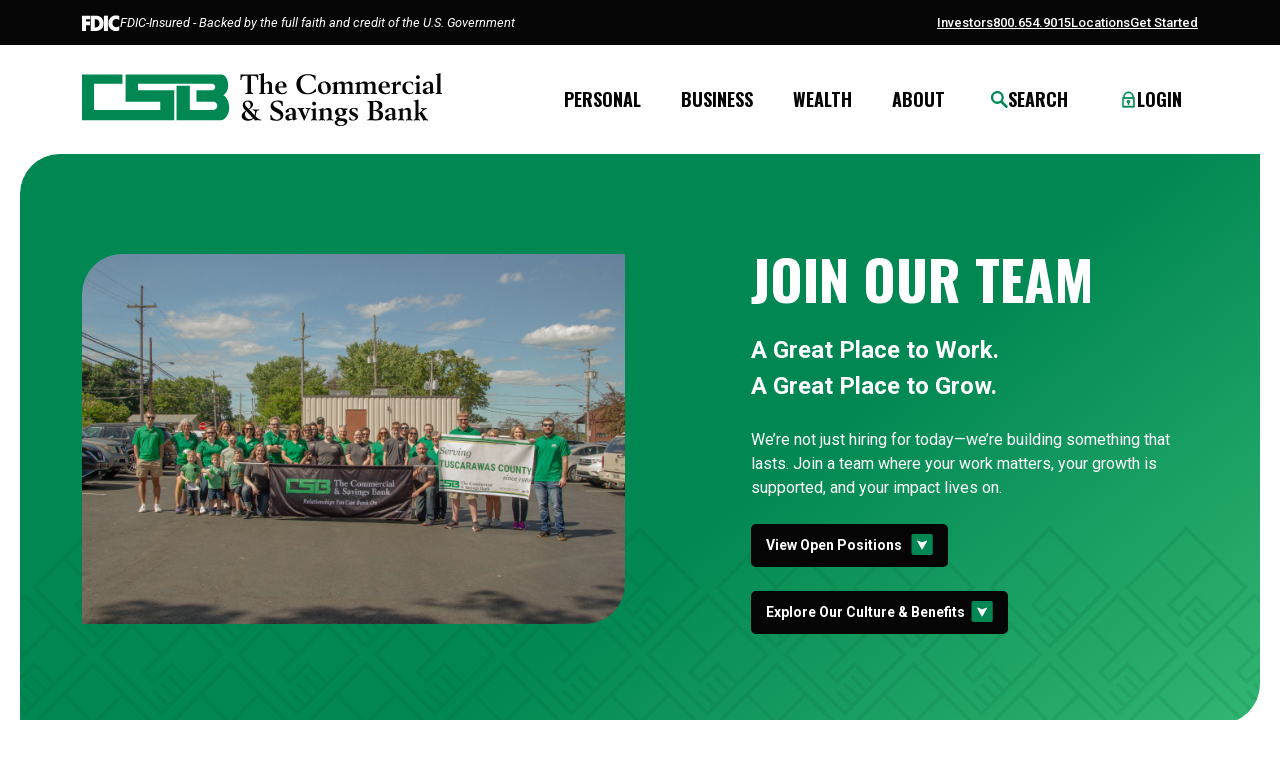

--- FILE ---
content_type: text/html; charset=utf-8
request_url: https://www.csb1.com/about/join-our-team
body_size: 39550
content:
<!DOCTYPE html><html class="no-js" lang="en"><head><meta charset="utf-8"><meta http-equiv="X-UA-Compatible" content="IE=edge,chrome=1"><title>
      Careers | OH Financial Jobs | The Commercial & Savings Bank
    </title><meta name="description" content="Are you looking for a financial job in OH? Explore The Commercial & Savings Bank's career opportunities and join a team dedicated to making a difference."><meta name="keywords" content=""><meta name="viewport" content="width=device-width,initial-scale=1"><meta name="apple-mobile-web-app-title" content="The Commercial & Savings Bank"><link rel="canonical" href="https://www.csb1.com/about/join-our-team"> <meta name="smartbanner:title" content="The Commercial & Savings Bank Mobile App"><meta name="smartbanner:author" content="The Commercial & Savings Bank"><meta name="smartbanner:price" content="FREE"><meta name="smartbanner:price-suffix-apple" content=" - On the App Store"><meta name="smartbanner:price-suffix-google" content=" - In Google Play"><meta name="smartbanner:icon-apple" content="/apple-touch-icon.png"><meta name="smartbanner:icon-google" content="/apple-touch-icon.png"><meta name="smartbanner:button" content="VIEW"><meta name="smartbanner:button-url-apple" content=""><meta name="smartbanner:button-url-google" content=""><meta name="smartbanner:enabled-platforms" content="android,ios"> <link rel="stylesheet" href="/assets/css/main.min.css?v=1747157468917"><link rel="preconnect" href="https://fonts.googleapis.com"><link rel="preconnect" href="https://fonts.gstatic.com" crossorigin=""><link href="https://fonts.googleapis.com/css2?family=Oswald:wght@200..700&family=Roboto:ital,wght@0,100..900;1,100..900&display=swap" rel="stylesheet">
          
        
            <!-- Google tag (gtag.js) -->
<script async src="https://www.googletagmanager.com/gtag/js?id=G-0K3DXMJVTE"></script>
<script>
  window.dataLayer = window.dataLayer || [];
  function gtag(){dataLayer.push(arguments);}
  gtag('js', new Date());

  gtag('config', 'G-0K3DXMJVTE');
</script>

<!-- Global site tag (gtag.js) - Google Analytics -->
<script async src="https://www.googletagmanager.com/gtag/js?id=G-Q48V16NC9R"></script>
<script>
  window.dataLayer = window.dataLayer || [];
  function gtag(){dataLayer.push(arguments);}
  gtag('js', new Date());

  gtag('config', 'G-Q48V16NC9R');
</script></head><body class="subpage template-subpage"><div role="navigation"><div class="hidden-compliance" id="complianceMenu"><ul class="list-unstyled"><li><a href="/" tabindex="0">Home</a></li><li><a href="#main" tabindex="0">Skip to main content</a></li><li><a href="#footer" tabindex="0">Skip to footer</a></li></ul></div><a class="hidden-compliance external" href="http://get.adobe.com/reader/" title="External link to download Acrobat Reader" tabindex="0">Download Acrobat Reader 5.0 or higher to view .pdf files.</a></div><div class="master-container"><header class="header p-0 sticky"><div class="header__top bg-primary text-light"><div class="container d-flex justify-content-between align-items-center"><div class="fdic--container"><div class="d-flex align-items-center gap-1"><div class="fdic-logo"><svg width="38" height="17" viewBox="0 0 38 17" aria-label="FDIC Logo"><g><path fill-rule="evenodd" clip-rule="evenodd" d="M8.79102 0.673615H13.9183C18.5271 0.673615 21.4825 3.66654 21.4825 8.34109C21.4825 13.5134 18.216 16.0328 13.0138 16.0328H8.79102V0.673615ZM13.5956 4.19475C13.4113 4.19475 13.1751 4.2251 12.8525 4.2251V12.5057C15.4564 12.5057 17.4613 11.413 17.4613 8.25614C17.4613 5.54248 15.8194 4.20082 13.5841 4.20082L13.5956 4.19475Z" fill="currentColor"></path><path fill-rule="evenodd" clip-rule="evenodd" d="M37.3603 5.14182V1.0865C36.3305 0.61301 35.2172 0.375059 34.0938 0.388356C32.0639 0.322493 30.0956 1.12816 28.6402 2.6207C27.1847 4.11323 26.3669 6.16465 26.3741 8.30473C26.3741 12.8093 29.7673 16.1118 34.0131 16.1118C35.2019 16.1973 36.3828 15.8524 37.3603 15.1344V11.073C36.4505 11.779 35.3558 12.1713 34.2263 12.1961C33.1948 12.2257 32.198 11.8027 31.4739 11.0281C30.7497 10.2535 30.3632 9.19685 30.4068 8.11047C30.3706 7.02121 30.7578 5.96358 31.4788 5.18208C32.1997 4.40058 33.192 3.96287 34.2263 3.97015C35.3567 4.01174 36.4489 4.41161 37.3603 5.11754V5.14182Z" fill="currentColor"></path><path fill-rule="evenodd" clip-rule="evenodd" d="M0 0.673615V16.0328H4.00964L4.03845 10.1563H7.93863V6.60483H4.06149L4.03845 4.22506H8.23244V0.673615H0Z" fill="currentColor"></path><path fill-rule="evenodd" clip-rule="evenodd" d="M21.9092 16.0328H25.9188V0.673615H21.9092V16.0328Z" fill="currentColor"></path></g></svg></div><span class="fdic-text">FDIC-Insured - Backed by the full faith and credit of the U.S. Government</span></div></div><nav class="header__top--nav d-none d-xl-block" label="Secondary Navigation"><ul class="banno-menu menu-7422f705-d870-11ef-b7da-1e16b5529f18">
                       <li class="menu-external">
        <a href="https://ir.csb1.com/">Investors</a>
        
      </li><li class="menu-external">
        <a href="tel:18006549015">800.654.9015</a>
        
      </li><li class="menu-internal">
        <a href="/about/locations">Locations</a>
        
      </li><li class="menu-internal">
        <a href="/next-step">Get Started</a>
        
      </li>
                     </ul></nav></div></div><div class="container"><div class="header__inner d-flex flex-row justify-content-between align-items-center align-content-center"><div class="header__left"><span class="sr-only">The Commercial & Savings Bank</span> <a href="/" class="logo" title="The Commercial & Savings Bank, Millersburg, OH" id="siteLogo-js"><span class="logotype"><svg width="360" height="54" viewBox="0 0 360 54" fill="none"><path d="M163.34 20.1804C165.12 20.1504 165.62 19.4904 165.62 17.9504V2.82043H163.2C161 2.82043 159.55 3.42043 159.38 6.88043H158.36L158.53 1.44043C161.47 1.47043 164.41 1.49043 167.34 1.52043C170.28 1.55043 173.22 1.47043 176.15 1.44043L176.32 6.88043H175.3C175.14 3.42043 173.68 2.82043 171.48 2.82043H169.06V17.9504C169.06 19.4904 169.55 20.1504 171.34 20.1804V21.0004C169.14 20.9504 168.21 20.9204 167.33 20.9204C166.45 20.9204 165.52 20.9504 163.32 21.0004V20.1804H163.34Z" fill="currentColor"></path><path d="M177.211 20.18H177.431C178.281 20.18 178.781 19.77 178.781 18.89V3.05C178.781 2.25 178.591 1.92 177.871 1.92C177.571 1.92 177.321 1.98 177.101 2.03V1.21C178.751 1.02 180.281 0.61 181.901 0V10.76C184.261 8.95 185.551 8.45 186.731 8.45C188.511 8.45 190.021 9.49 190.021 12.08V18.94C190.021 19.93 190.651 20.18 191.691 20.18V21C190.891 20.97 189.331 20.92 188.371 20.92C187.411 20.92 185.841 20.97 185.051 21V20.18C186.481 20.18 186.891 19.96 186.891 18.39V12.43C186.891 10.51 185.741 10.26 184.891 10.26C184.421 10.26 183.351 10.48 181.901 11.69V18.88C181.901 19.76 182.391 20.17 183.251 20.17H183.471V20.99C182.591 20.96 181.191 20.91 180.341 20.91C179.491 20.91 178.091 20.96 177.211 20.99V20.17V20.18Z" fill="currentColor"></path><path d="M204.54 19.9304C203.14 20.8604 201.57 21.1904 199.68 21.1904C195.2 21.1904 193.17 18.2804 193.17 15.0904C193.17 10.4504 196.44 8.44043 199.68 8.44043C201.79 8.44043 204.62 9.79043 204.62 14.4004H196.52C196.55 18.4404 199.02 20.1404 200.8 20.1404C202.04 20.1404 203.24 19.5604 204.37 17.7804L204.54 19.9204V19.9304ZM201.27 13.5904C201.27 10.9804 200.97 9.28043 199.02 9.28043C196.88 9.28043 196.55 11.3704 196.52 13.5904H201.27Z" fill="currentColor"></path><path d="M233.57 7.55035H232.86C232.26 3.60035 228.91 2.14035 225.61 2.14035C221.96 2.14035 218.42 5.02035 218.42 10.3504C218.42 15.6804 221.39 20.2104 226.14 20.2104C228.2 20.2104 231.41 19.0004 233.77 15.2704L234.02 18.5104C231.14 20.6004 228.2 21.3704 225.26 21.3704C215.76 21.3704 214.36 14.0104 214.36 11.0204C214.36 6.57035 217.52 1.11035 226.06 1.11035C227.79 1.11035 230.97 1.60035 233.58 2.65035V7.57035V7.55035H233.57Z" fill="currentColor"></path><path d="M242.39 8.45996C245.63 8.45996 248.9 10.47 248.9 15.11C248.9 18.29 246.54 21.21 242.39 21.21C237.91 21.21 235.88 17.97 235.88 15.11C235.88 10.47 239.15 8.45996 242.39 8.45996ZM242.86 20.26C245.09 20.26 245.55 18.53 245.55 16.88C245.55 14.49 244.95 9.37996 241.95 9.37996C239.37 9.37996 239.12 11.36 239.12 13.11C239.12 15.25 239.75 20.25 242.85 20.25H242.86V20.26Z" fill="currentColor"></path><path d="M250.17 10.08C250.86 9.96996 253.52 9.19996 254.97 8.45996V10.6C257.08 8.92996 258.26 8.45996 259.61 8.45996C261.37 8.45996 262.38 9.33996 262.77 10.6C264.64 9.08996 266.12 8.45996 267.38 8.45996C269.11 8.45996 270.62 9.49996 270.62 12.09V18.95C270.62 19.94 271.25 20.19 272.29 20.19V21.01C271.49 20.98 269.93 20.93 268.97 20.93C268.01 20.93 266.44 20.98 265.65 21.01V20.19C267.08 20.19 267.49 19.97 267.49 18.4V12.55C267.49 10.63 266.34 10.38 265.54 10.38C264.74 10.38 263.87 10.71 262.79 11.53V18.89C262.79 19.77 263.28 20.18 264.14 20.18H264.36V21C263.48 20.97 262.08 20.92 261.23 20.92C260.38 20.92 258.98 20.97 258.1 21V20.18H258.32C259.17 20.18 259.66 19.77 259.66 18.89V12.14C259.66 11.01 258.84 10.38 257.63 10.38C256.86 10.38 255.87 10.79 254.97 11.53V18.89C254.97 19.77 255.46 20.18 256.32 20.18H256.54V21C255.66 20.97 254.26 20.92 253.41 20.92C252.56 20.92 251.16 20.97 250.28 21V20.18H250.5C251.35 20.18 251.85 19.77 251.85 18.89V11.86C251.85 11.12 251.66 10.79 250.94 10.79C250.77 10.79 250.47 10.84 250.17 10.96V10.08Z" fill="currentColor"></path><path d="M273.07 10.08C273.76 9.96996 276.42 9.19996 277.87 8.45996V10.6C279.98 8.92996 281.16 8.45996 282.51 8.45996C284.27 8.45996 285.28 9.33996 285.67 10.6C287.54 9.08996 289.02 8.45996 290.28 8.45996C292.01 8.45996 293.52 9.49996 293.52 12.09V18.95C293.52 19.94 294.15 20.19 295.19 20.19V21.01C294.39 20.98 292.83 20.93 291.87 20.93C290.91 20.93 289.34 20.98 288.55 21.01V20.19C289.98 20.19 290.39 19.97 290.39 18.4V12.55C290.39 10.63 289.24 10.38 288.44 10.38C287.64 10.38 286.77 10.71 285.69 11.53V18.89C285.69 19.77 286.18 20.18 287.04 20.18H287.26V21C286.38 20.97 284.98 20.92 284.13 20.92C283.28 20.92 281.88 20.97 281 21V20.18H281.22C282.07 20.18 282.56 19.77 282.56 18.89V12.14C282.56 11.01 281.74 10.38 280.53 10.38C279.76 10.38 278.77 10.79 277.87 11.53V18.89C277.87 19.77 278.36 20.18 279.22 20.18H279.44V21C278.56 20.97 277.16 20.92 276.31 20.92C275.46 20.92 274.06 20.97 273.18 21V20.18H273.4C274.25 20.18 274.75 19.77 274.75 18.89V11.86C274.75 11.12 274.56 10.79 273.84 10.79C273.67 10.79 273.37 10.84 273.07 10.96V10.08Z" fill="currentColor"></path><path d="M307.841 19.9304C306.441 20.8604 304.871 21.1904 302.981 21.1904C298.501 21.1904 296.471 18.2804 296.471 15.0904C296.471 10.4504 299.741 8.44043 302.981 8.44043C305.091 8.44043 307.921 9.79043 307.921 14.4004H299.821C299.851 18.4404 302.321 20.1404 304.101 20.1404C305.341 20.1404 306.541 19.5604 307.671 17.7804L307.841 19.9204V19.9304ZM304.571 13.5904C304.571 10.9804 304.271 9.28043 302.321 9.28043C300.181 9.28043 299.851 11.3704 299.821 13.5904H304.571Z" fill="currentColor"></path><path d="M309.38 10.08C309.9 9.96996 312.56 9.19996 314.02 8.45996V11.97H314.07C315.39 9.13996 316.57 8.45996 317.72 8.45996C318.08 8.45996 318.43 8.51996 318.79 8.62996V12.53H318.08C317.86 11.87 317.45 11.38 316.49 11.38C315.75 11.38 314.84 11.9 314.02 12.92V18.91C314.02 19.79 314.51 20.2 315.37 20.2H315.59V21.02C314.71 20.99 313.31 20.94 312.51 20.94C311.63 20.94 310.23 20.99 309.49 21.02V20.2H309.71C310.56 20.2 311.06 19.79 311.06 18.91V11.88C311.06 11.14 310.87 10.81 310.15 10.81C309.98 10.81 309.68 10.86 309.38 10.98V10.08Z" fill="currentColor"></path><path d="M331.19 12.3002H330.56C330.37 11.2602 329.24 9.2802 326.99 9.2802C325.01 9.2802 323.61 10.8202 323.61 13.6502C323.61 16.4802 325.37 20.1602 328.03 20.1602C329.35 20.1602 330.64 19.2002 331.32 18.1802V20.0502C330.17 20.6302 328.6 21.2002 326.93 21.2002C322.4 21.2002 320.37 18.2902 320.37 15.1002C320.37 10.4602 323.64 8.4502 326.93 8.4502C328.17 8.4502 329.76 8.6402 331.02 9.0502L331.19 12.2902V12.3002Z" fill="currentColor"></path><path d="M332.89 20.18H333.11C333.96 20.18 334.46 19.77 334.46 18.89V11.86C334.46 11.12 334.27 10.79 333.55 10.79C333.38 10.79 333.08 10.84 332.78 10.96V10.08C333.47 9.97 336.13 9.2 337.58 8.46V18.89C337.58 19.77 338.07 20.18 338.93 20.18H339.15V21C338.27 20.97 336.87 20.92 336.02 20.92C335.17 20.92 333.77 20.97 332.89 21V20.18ZM335.91 2.25C336.98 2.25 337.83 3.1 337.83 4.17C337.83 5.24 336.98 6.09 335.91 6.09C334.84 6.09 333.99 5.24 333.99 4.17C333.99 3.1 334.84 2.25 335.91 2.25Z" fill="currentColor"></path><path d="M352.56 19.69C352.23 19.69 349.54 20.71 348.5 21.2C348.23 20.76 348.09 20.1 348.06 19.69C346.47 20.79 344.79 21.2 343.78 21.2C342.16 21.2 340.73 19.75 340.73 18.4C340.73 16.01 342.95 14.91 347.9 14.31V11.76C347.9 10.2 346.77 9.61996 345.76 9.61996C344.96 9.61996 344.14 9.88996 344.14 10.99C344.14 11.26 344.28 11.76 344.53 12.28L341.45 13.52C341.12 13.03 341.01 12.59 341.01 12.09C341.01 9.97996 344.58 8.45996 347.35 8.45996C348.92 8.45996 351.03 9.58996 351.03 12.19V18.42C351.03 19.02 351.2 19.13 351.61 19.13C351.75 19.13 351.94 19.1 352.57 18.86V19.68H352.56V19.69ZM347.89 15.02C345.5 15.27 344.07 16.39 344.07 17.6C344.07 18.81 344.78 19.61 345.96 19.61C346.67 19.61 347.44 19.42 347.94 19.03C347.91 18.78 347.89 18.37 347.89 17.99V15.02Z" fill="currentColor"></path><path d="M353.74 20.18H353.96C354.81 20.18 355.31 19.77 355.31 18.89V3.05C355.31 2.25 355.12 1.92 354.4 1.92C354.1 1.92 353.85 1.98 353.63 2.03V1.21C355.28 1.02 356.81 0.61 358.43 0V18.89C358.43 19.77 358.92 20.18 359.78 20.18H360V21C359.12 20.97 357.72 20.92 356.87 20.92C356.02 20.92 354.62 20.97 353.74 21V20.18Z" fill="currentColor"></path><path d="M177.15 37.2502C175.28 37.2502 174.46 38.0502 174.27 39.6702C174.13 40.7702 173.78 42.3102 173.42 42.9902C176.55 46.2602 177.26 46.5002 179.24 46.5902V47.4102C178.66 47.3802 177.18 47.3302 176.14 47.3302C175.1 47.3302 173.61 47.3802 173.04 47.4102L171.47 45.6202C170.18 46.7702 168.42 47.7602 166.03 47.7602C163.26 47.7602 159.69 46.4402 159.69 43.1202C159.69 41.1102 161.01 39.3902 163.81 37.6502L163.7 37.5402C161.75 35.7802 160.76 33.8902 160.76 32.1602C160.76 29.7702 162.52 27.4902 166.06 27.4902C169.6 27.4902 171.03 29.8002 171.03 31.6902C171.03 33.1502 170.04 34.5702 167.1 36.5202L172.62 42.1802C172.98 41.1902 173.09 40.2302 173.09 39.7902C173.09 37.4802 171.85 37.3502 170.48 37.2402V36.4202C171.44 36.4702 172.79 36.5002 173.83 36.5002C174.87 36.5002 176.19 36.4702 177.15 36.4202V37.2402V37.2502ZM164.44 38.3202C163.42 39.0102 162.93 39.9702 162.93 41.2002C162.93 43.7302 164.94 46.1702 167.41 46.1702C168.73 46.1702 170.1 45.6502 170.9 44.9602L164.45 38.3102H164.44V38.3202ZM163.01 30.8502C163.01 32.0302 163.89 33.6002 166.55 35.9002C168.06 34.7502 168.61 33.8102 168.61 32.1902C168.61 30.4302 167.43 28.5402 165.31 28.5402C164.1 28.5402 163 29.0602 163 30.8502H163.01Z" fill="currentColor"></path><path d="M188.28 42.11H189.35C190.01 45.3 192.7 46.72 194.6 46.72C197.29 46.72 198.61 44.99 198.61 43.48C198.61 39.09 188.59 39.31 188.59 33.21C188.59 31.81 189.39 27.5 195.51 27.5C196.99 27.5 199.05 27.67 200.59 28.21L200.76 33.07H199.74C199.44 30.27 197.63 28.54 194.72 28.54C192.5 28.54 191.18 29.97 191.18 31.45C191.18 35.46 201.37 35.82 201.37 41.94C201.37 45.18 199.06 47.76 194.51 47.76C192.75 47.76 190.47 47.4 188.52 46.85L188.3 42.1H188.28V42.11Z" fill="currentColor"></path><path d="M215.171 46.0904C214.841 46.0904 212.151 47.1103 211.111 47.6003C210.841 47.1603 210.701 46.5004 210.671 46.0904C209.081 47.1904 207.401 47.6003 206.391 47.6003C204.771 47.6003 203.341 46.1504 203.341 44.8004C203.341 42.4103 205.561 41.3103 210.511 40.7104V38.1604C210.511 36.6004 209.381 36.0204 208.371 36.0204C207.571 36.0204 206.751 36.2904 206.751 37.3904C206.751 37.6604 206.891 38.1604 207.141 38.6804L204.061 39.9203C203.731 39.4303 203.621 38.9904 203.621 38.4904C203.621 36.3804 207.191 34.8604 209.961 34.8604C211.531 34.8604 213.641 35.9904 213.641 38.5904V44.8204C213.641 45.4204 213.811 45.5303 214.221 45.5303C214.361 45.5303 214.551 45.5003 215.181 45.2603V46.0804L215.171 46.0904ZM210.501 41.4304C208.111 41.6804 206.681 42.8003 206.681 44.0103C206.681 45.2203 207.391 46.0204 208.571 46.0204C209.281 46.0204 210.051 45.8303 210.551 45.4403C210.521 45.1903 210.501 44.7804 210.501 44.4004V41.4304Z" fill="currentColor"></path><path d="M215.5 35.0596C216.63 35.0896 218.19 35.1396 218.74 35.1396C219.29 35.1396 220.85 35.0896 221.98 35.0596V35.8796H221.57C220.94 35.8796 220.66 36.1496 220.66 36.6196C220.66 36.8696 220.66 36.9796 221.04 37.8796L223.35 43.3996L225.13 38.2096C225.38 37.4996 225.49 37.0596 225.49 36.7296C225.49 35.9896 225.19 35.8796 223.84 35.8796V35.0596C224.53 35.0896 225.51 35.1396 226.31 35.1396C227.02 35.1396 227.85 35.0896 228.53 35.0596V35.8796C227.49 35.9096 227.07 36.5696 226.55 37.7996L222.46 47.5996H221.97L217.41 37.3596C216.83 36.0696 216.59 35.9896 215.49 35.8796V35.0596H215.5Z" fill="currentColor"></path><path d="M229.07 46.5902H229.29C230.14 46.5902 230.64 46.1802 230.64 45.3002V38.2702C230.64 37.5302 230.45 37.2002 229.73 37.2002C229.56 37.2002 229.26 37.2502 228.96 37.3702V36.4902C229.65 36.3802 232.31 35.6102 233.76 34.8702V45.3002C233.76 46.1802 234.25 46.5902 235.11 46.5902H235.33V47.4102C234.45 47.3802 233.05 47.3302 232.2 47.3302C231.35 47.3302 229.95 47.3802 229.07 47.4102V46.5902ZM232.09 28.6602C233.16 28.6602 234.01 29.5102 234.01 30.5802C234.01 31.6502 233.16 32.5002 232.09 32.5002C231.02 32.5002 230.17 31.6502 230.17 30.5802C230.17 29.5102 231.02 28.6602 232.09 28.6602Z" fill="currentColor"></path><path d="M236.711 46.5901H236.931C237.781 46.5901 238.281 46.1801 238.281 45.3001V38.2701C238.281 37.5301 238.091 37.2001 237.371 37.2001C237.201 37.2001 236.901 37.2501 236.601 37.3701V36.4901C237.291 36.3801 239.951 35.6101 241.401 34.8701V37.1501C243.431 35.5001 244.911 34.8701 246.231 34.8701C248.011 34.8701 249.521 35.9101 249.521 38.5001V45.3601C249.521 46.3501 250.151 46.6001 251.191 46.6001V47.4201C250.391 47.3901 248.831 47.3401 247.871 47.3401C246.911 47.3401 245.341 47.3901 244.551 47.4201V46.6001C245.981 46.6001 246.391 46.3801 246.391 44.8101V38.8501C246.391 36.9301 245.241 36.6801 244.391 36.6801C243.461 36.6801 242.471 37.0401 241.401 37.9701V45.3001C241.401 46.1801 241.891 46.5901 242.751 46.5901H242.971V47.4101C242.091 47.3801 240.691 47.3301 239.841 47.3301C238.991 47.3301 237.591 47.3801 236.711 47.4101V46.5901Z" fill="currentColor"></path><path d="M265.08 36.9804H263.05C263.71 37.6704 264.09 38.6303 264.09 39.4203C264.09 40.2103 263.7 41.2304 262.99 41.8104C261.97 42.6304 260.41 43.0204 258.18 43.0704C257.52 43.4304 257.14 43.8104 257.14 44.2004C257.14 44.8904 257.8 45.3504 260.82 45.4604C264.01 45.5703 265.35 46.6704 265.35 48.5404C265.35 51.6104 261.86 53.0404 258.79 53.0404C254.89 53.0404 252.67 51.5303 252.67 49.4104C252.67 47.4604 254.62 47.1304 255.75 47.0504V47.0004C254.35 46.5304 254.02 45.8504 254.02 45.2104C254.02 44.4103 254.93 43.6404 257.04 42.9904V42.9403C254.18 42.7503 252.92 40.9604 252.92 39.0904C252.92 36.8404 255.01 34.8604 258.41 34.8604C259.37 34.8604 260.44 35.0304 261.43 35.4904H265.66L265.08 36.9704V36.9804ZM262.77 49.7704C262.77 47.7104 258.82 48.1504 257.39 47.6604C255.77 48.1304 255.25 48.7604 255.25 49.7504C255.25 51.1804 256.84 52.2204 258.82 52.2204C260.8 52.2204 262.77 51.3104 262.77 49.7803V49.7704ZM256.26 38.2104C256.26 40.4903 257.39 42.2204 258.76 42.2204C260.21 42.2204 260.74 41.1503 260.74 39.6903C260.74 37.4103 259.61 35.6804 258.24 35.6804C256.79 35.6804 256.26 36.7503 256.26 38.2104Z" fill="currentColor"></path><path d="M267.22 43.7901H268.04C268.4 46.0701 269.88 46.7801 271.28 46.7801C272.6 46.7801 273.61 46.0901 273.61 45.0501C273.61 42.6901 267.32 42.7401 267.32 38.6301C267.32 36.5201 268.83 34.8701 272.02 34.8701C273.15 34.8701 274.3 35.0601 275.48 35.3901L275.59 38.6001H274.82C274.57 37.0101 273.47 35.6901 271.77 35.6901C270.64 35.6901 269.74 36.2901 269.74 37.3901C269.74 39.7201 276.03 39.8601 276.03 43.7301C276.03 45.9801 274.22 47.6001 270.81 47.6001C269.93 47.6001 268.45 47.3501 267.21 46.7801V43.7901H267.22Z" fill="currentColor"></path><path d="M285.4 46.5904C287.19 46.5604 287.68 45.9004 287.68 44.3604V30.9104C287.68 29.3704 287.19 28.7104 285.4 28.6804V27.8604C286.72 27.9104 287.79 27.9404 288.89 27.9404C290.59 27.9404 292.29 27.8604 294 27.8604C296.86 27.8604 300.34 28.6803 300.34 32.6703C300.34 34.8403 298.64 36.6204 295.73 37.0904V37.1404C299.02 37.6104 301.14 39.0104 301.14 42.2204C301.14 43.7304 300.51 45.1603 299.6 46.0103C298.47 47.0504 297.1 47.4104 294.08 47.4104C292.24 47.4104 289.96 47.3304 288.53 47.3304C287.29 47.3304 286.28 47.3604 285.4 47.4104V46.5904ZM291.14 37.0303H292.46C295.26 37.0303 296.88 35.8804 296.88 33.3004C296.88 30.4404 295.37 28.8004 292.38 28.8004H291.14V37.0404V37.0303ZM291.14 44.6703C291.14 45.9903 291.66 46.3703 293.47 46.3703C296.11 46.3703 297.4 45.1304 297.4 42.8004C297.4 39.6704 295.2 37.7504 291.5 37.7504H291.14V44.6703Z" fill="currentColor"></path><path d="M314.87 46.0904C314.54 46.0904 311.85 47.1103 310.81 47.6003C310.54 47.1603 310.4 46.5004 310.37 46.0904C308.78 47.1904 307.1 47.6003 306.09 47.6003C304.47 47.6003 303.04 46.1504 303.04 44.8004C303.04 42.4103 305.26 41.3103 310.21 40.7104V38.1604C310.21 36.6004 309.08 36.0204 308.07 36.0204C307.27 36.0204 306.45 36.2904 306.45 37.3904C306.45 37.6604 306.59 38.1604 306.84 38.6804L303.76 39.9203C303.43 39.4303 303.32 38.9904 303.32 38.4904C303.32 36.3804 306.89 34.8604 309.66 34.8604C311.23 34.8604 313.34 35.9904 313.34 38.5904V44.8204C313.34 45.4204 313.51 45.5303 313.92 45.5303C314.06 45.5303 314.25 45.5003 314.88 45.2603V46.0804H314.87V46.0904ZM310.2 41.4304C307.81 41.6804 306.38 42.8003 306.38 44.0103C306.38 45.2203 307.09 46.0204 308.27 46.0204C308.98 46.0204 309.75 45.8303 310.25 45.4403C310.22 45.1903 310.2 44.7804 310.2 44.4004V41.4304Z" fill="currentColor"></path><path d="M316.06 46.5901H316.28C317.13 46.5901 317.63 46.1801 317.63 45.3001V38.2701C317.63 37.5301 317.44 37.2001 316.72 37.2001C316.55 37.2001 316.25 37.2501 315.95 37.3701V36.4901C316.64 36.3801 319.3 35.6101 320.75 34.8701V37.1501C322.78 35.5001 324.26 34.8701 325.58 34.8701C327.36 34.8701 328.87 35.9101 328.87 38.5001V45.3601C328.87 46.3501 329.5 46.6001 330.54 46.6001V47.4201C329.74 47.3901 328.18 47.3401 327.22 47.3401C326.26 47.3401 324.69 47.3901 323.9 47.4201V46.6001C325.33 46.6001 325.74 46.3801 325.74 44.8101V38.8501C325.74 36.9301 324.59 36.6801 323.74 36.6801C322.81 36.6801 321.82 37.0401 320.75 37.9701V45.3001C320.75 46.1801 321.24 46.5901 322.1 46.5901H322.32V47.4101C321.44 47.3801 320.04 47.3301 319.19 47.3301C318.34 47.3301 316.94 47.3801 316.06 47.4101V46.5901Z" fill="currentColor"></path><path d="M331.82 46.5902H332.04C332.89 46.5902 333.39 46.1802 333.39 45.3002V29.4602C333.39 28.6602 333.2 28.3302 332.48 28.3302C332.18 28.3302 331.93 28.3902 331.71 28.4402V27.6202C333.36 27.4302 334.89 27.0202 336.51 26.4102V40.5802L339.17 38.3302C340.32 37.3402 340.57 36.9002 340.57 36.5502C340.57 35.9702 340.13 35.8902 339.28 35.8902V35.0702C339.99 35.1002 341.42 35.1502 342.05 35.1502C342.68 35.1502 344.11 35.1002 344.82 35.0702V35.8902C343.91 35.8902 343.64 35.9202 342.29 36.9902L339.9 38.8802L343.99 45.2202C344.79 46.4802 345.2 46.5902 345.97 46.5902V47.4102C344.49 47.3602 343.96 47.3302 343.44 47.3302C342.92 47.3302 342.42 47.3602 340.94 47.4102C340.91 46.5902 340.89 46.3402 340.42 45.5702L337.45 40.8502L336.49 41.6202V45.3002C336.49 46.1802 336.98 46.5902 337.84 46.5902H338.06V47.4102C337.18 47.3802 335.78 47.3302 334.93 47.3302C334.08 47.3302 332.68 47.3802 331.8 47.4102V46.5902H331.82Z" fill="currentColor"></path><path class="csb-brand-color" d="M141.39 22.1704C144.18 20.7904 146.2 16.7904 146.2 12.0504C146.2 6.17039 143.09 1.41039 139.26 1.41039H43.59V28.7104H78.25V36.9304H12.08V10.8504H40.44V1.40039H0V47.2604H92.25V17.1504H56.02V10.8404H130.08L130.1 10.8704C131.83 10.8704 133.24 12.2804 133.24 14.0004C133.24 15.7204 131.84 17.1304 130.1 17.1304H114.48V28.6904H131.36C133.58 28.7204 135.37 30.5304 135.37 32.7504C135.37 34.9704 133.55 36.9104 131.3 36.9104H107.83V12.7604H94.52V47.2404H138.6C143.37 47.2404 147.24 41.4704 147.24 34.3404C147.24 28.6904 144.79 23.8804 141.38 22.1404V22.1704H141.39Z" fill="#018852"></path></svg> </span><span class="logo-sticky"><svg width="22" height="23" viewBox="0 0 22 23" fill="none"><path d="M8.21376 22.1786V16.4208C8.21376 16.0183 8.62445 15.6076 9.03514 15.6076H12.3206C12.7313 15.6076 13.142 16.0183 13.142 16.429V22.1786C13.142 22.6323 13.5098 23 13.9634 23H20.5344C20.988 23 21.3558 22.6323 21.3558 22.1786V10.6794C21.3562 10.4614 21.2699 10.2522 21.1159 10.0978L18.8917 7.87518V2.4656C18.8917 2.01196 18.5239 1.64422 18.0703 1.64422H16.4275C15.9739 1.64422 15.6061 2.01196 15.6061 2.4656V4.58968L11.2594 0.24131C11.1053 0.0868229 10.8961 0 10.6779 0C10.4597 0 10.2505 0.0868229 10.0964 0.24131L0.239843 10.0978C0.0858944 10.2522 -0.000388014 10.4614 1.31185e-06 10.6794V22.1786C1.31185e-06 22.6323 0.367744 23 0.821377 23H7.39239C7.84602 23 8.21376 22.6323 8.21376 22.1786Z" fill="white"></path></svg></span></a></div><div class="header__right d-flex justify-content-center justify-content-sm-end align-items-center"><nav aria-label="Primary" class="mainNav__container navbar navbar-expand-xl"><div class="collapse mainNav__collapse navbar-collapse" id="navbarCollapse" data-bs-keyboard="true"><div class="inside"><div class="d-block d-xl-none mb-3"><button data-bs-toggle="collapse" data-bs-target="#navbarCollapse" class="closer"><svg class="bs-icon"><use href="#custom--close"></use></svg></button><div class="mb-1"><button data-bs-toggle="collapse" tabindex="0" data-bs-target="#searchCollapse" class="header__button js-toggle-focus toggle-search" title="Toggle Site Search"><svg class="bs-icon"><use href="#custom--search"></use></svg> <span class="text">Search</span></button></div><button data-bs-toggle="collapse" tabindex="0" data-bs-target="#olbCollapse" class="header__button js-toggle-focus toggle-login" title="Toggle Online Banking Login"><svg class="bs-icon"><use href="#custom--lock"></use></svg> <span class="text">Login</span></button></div><ul class="banno-menu menu-7422f709-d870-11ef-b7da-1e16b5529f18">
                       <li class="dropdown menu-category">
        <span role="button" aria-expanded="false" class="category-item" tabindex="0">Personal</span>
        <ul class="dropdown-menu">
            <li class="dropdown menu-group">
        <span role="button" aria-expanded="false" class="group-item" tabindex="0">Banking</span>
        <ul class="dropdown-menu">
            <li class="menu-internal">
        <a href="/personal/personal-banking">Personal Banking</a>
        
      </li><li class="menu-internal">
        <a href="/personal/checking">Checking</a>
        
      </li><li class="menu-internal">
        <a href="/personal/savings">Savings</a>
        
      </li><li class="menu-internal">
        <a href="/personal/cds">CDs</a>
        
      </li>
          </ul>
      </li><li class="dropdown menu-group">
        <span role="button" aria-expanded="false" class="group-item" tabindex="0">Digital Banking</span>
        <ul class="dropdown-menu">
            <li class="menu-internal">
        <a href="/personal/digital-and-online-banking">Digital & Online Banking</a>
        
      </li><li class="menu-internal">
        <a href="/personal/online-banking-faqs">Online Banking FAQs</a>
        
      </li>
          </ul>
      </li><li class="dropdown menu-group">
        <span role="button" aria-expanded="false" class="group-item" tabindex="0">Borrow</span>
        <ul class="dropdown-menu">
            <li class="menu-internal">
        <a href="/personal/consumer-loans">Consumer Loans</a>
        
      </li><li class="menu-external">
        <a href="https://csb1.com/team?expertise=consumer%20loans">Our Consumer Lenders</a>
        
      </li><li class="menu-internal">
        <a href="/personal/home-loans">Home Loans</a>
        
      </li><li class="menu-external">
        <a href="https://csb1.com/team?expertise=mortgage%20loans">Our Mortgage Lenders</a>
        
      </li>
          </ul>
      </li><li class="dropdown menu-group">
        <span role="button" aria-expanded="false" class="group-item" tabindex="0">Resources</span>
        <ul class="dropdown-menu">
            <li class="menu-internal">
        <a href="/personal/rates">Rates</a>
        
      </li><li class="menu-external">
        <a href="https://csb1.com/team?expertise=personal%20banking">Our Personal Banking Team</a>
        
      </li><li class="menu-internal">
        <a href="/personal/advice-and-planning">Advice & Planning</a>
        
      </li><li class="menu-internal">
        <a href="/calculators">Calculators</a>
        
      </li>
          </ul>
      </li>
          </ul>
      </li><li class="dropdown menu-category">
        <span role="button" aria-expanded="false" class="category-item" tabindex="0">Business</span>
        <ul class="dropdown-menu">
            <li class="dropdown menu-group">
        <span role="button" aria-expanded="false" class="group-item" tabindex="0">Banking</span>
        <ul class="dropdown-menu">
            <li class="menu-internal">
        <a href="/business/business-banking">Business Banking</a>
        
      </li><li class="menu-internal">
        <a href="/business/checking-and-savings">Business Checking & Savings</a>
        
      </li><li class="menu-internal">
        <a href="/business/digital-banking">Digital Banking for Businesses</a>
        
      </li><li class="menu-internal">
        <a href="/business/credit-cards">Business Credit Cards</a>
        
      </li>
          </ul>
      </li><li class="dropdown menu-group">
        <span role="button" aria-expanded="false" class="group-item" tabindex="0">Business Services</span>
        <ul class="dropdown-menu">
            <li class="menu-internal">
        <a href="/business/services-overview">Business Services Overview</a>
        
      </li><li class="menu-internal">
        <a href="/business/payments">Payments</a>
        
      </li><li class="menu-internal">
        <a href="/business/fraud-protection">Fraud Protection</a>
        
      </li><li class="menu-internal">
        <a href="/business/rdc-deposit-services">Remote Deposit Services</a>
        
      </li>
          </ul>
      </li><li class="dropdown menu-group">
        <span role="button" aria-expanded="false" class="group-item" tabindex="0">Borrow</span>
        <ul class="dropdown-menu">
            <li class="menu-internal">
        <a href="/business/loans">Business Loans</a>
        
      </li><li class="menu-external">
        <a href="https://csb1.com/team?expertise=commercial%20loans">Our Commercial Lenders</a>
        
      </li>
          </ul>
      </li><li class="dropdown menu-group">
        <span role="button" aria-expanded="false" class="group-item" tabindex="0">Resources</span>
        <ul class="dropdown-menu">
            <li class="menu-internal">
        <a href="/business/business-advice-and-planning">Advice & Planning</a>
        
      </li><li class="menu-external">
        <a href="https://csb1.com/team?expertise=business%20services">Our Business Services Team</a>
        
      </li>
          </ul>
      </li>
          </ul>
      </li><li class="dropdown menu-category">
        <span role="button" aria-expanded="false" class="category-item" tabindex="0">Wealth</span>
        <ul class="dropdown-menu">
            <li class="dropdown menu-group">
        <span role="button" aria-expanded="false" class="group-item" tabindex="0">CSB Wealth</span>
        <ul class="dropdown-menu">
            <li class="menu-internal">
        <a href="/wealth">Our Wealth Services</a>
        
      </li><li class="menu-internal">
        <a href="/wealth/brokerage-services">Investment Services</a>
        
      </li><li class="menu-internal">
        <a href="/wealth/our-team">Our Wealth Team</a>
        
      </li>
          </ul>
      </li><li class="dropdown menu-group">
        <span role="button" aria-expanded="false" class="group-item" tabindex="0">Retirement</span>
        <ul class="dropdown-menu">
            <li class="menu-internal">
        <a href="/wealth/corporate-retirement-plans">Corporate Retirement Plans</a>
        
      </li><li class="menu-internal">
        <a href="/wealth/iras">Individual Retirement Accounts</a>
        
      </li>
          </ul>
      </li><li class="dropdown menu-group">
        <span role="button" aria-expanded="false" class="group-item" tabindex="0">Resources</span>
        <ul class="dropdown-menu">
            <li class="menu-external">
        <a href="https://client.adviceworks.net/auth/login">Brokerage Services Login</a>
        
      </li><li class="menu-external">
        <a href="https://www.go-retire.com/comsb">401k Login</a>
        
      </li>
          </ul>
      </li>
          </ul>
      </li><li class="dropdown menu-category">
        <span role="button" aria-expanded="false" class="category-item" tabindex="0">About</span>
        <ul class="dropdown-menu">
            <li class="dropdown menu-group">
        <span role="button" aria-expanded="false" class="group-item" tabindex="0">Connect</span>
        <ul class="dropdown-menu">
            <li class="menu-internal">
        <a href="/contact-us">Contact Us</a>
        
      </li><li class="menu-internal">
        <a href="/team">Our Team</a>
        
      </li><li class="menu-internal">
        <a href="/about/locations">Locations</a>
        
      </li><li class="menu-external">
        <a href="https://ir.csb1.com/ir-home/default.aspx" target="_blank">Investor Relations</a>
        
      </li>
          </ul>
      </li><li class="dropdown menu-group">
        <span role="button" aria-expanded="false" class="group-item" tabindex="0">Learn</span>
        <ul class="dropdown-menu">
            <li class="menu-internal">
        <a href="/about/our-story">Our Story</a>
        
      </li><li class="menu-internal">
        <a href="/about/csb-leadership">Our Leadership Team</a>
        
      </li><li class="menu-internal">
        <a href="/about/financial-literacy">Financial Literacy</a>
        
      </li><li class="menu-internal">
        <a href="/about/newsroom">Newsroom</a>
        
      </li>
          </ul>
      </li><li class="dropdown menu-group">
        <span role="button" aria-expanded="false" class="group-item" tabindex="0">Careers</span>
        <ul class="dropdown-menu">
            <li class="menu-internal">
        <a href="/about/join-our-team">Join Our Team</a>
        
      </li><li class="menu-internal">
        <a href="/about/culture-and-benefits">Culture & Benefits</a>
        
      </li>
          </ul>
      </li><li class="dropdown menu-group">
        <span role="button" aria-expanded="false" class="group-item" tabindex="0">Community</span>
        <ul class="dropdown-menu">
            <li class="menu-internal">
        <a href="/about/community">Charitable Giving</a>
        
      </li>
          </ul>
      </li>
          </ul>
      </li>
                     </ul><nav class="d-block d-xl-none mainNav__subnav" label="Secondary Mobile Nav"><ul class="banno-menu menu-7422f705-d870-11ef-b7da-1e16b5529f18">
                       <li class="menu-external">
        <a href="https://ir.csb1.com/">Investors</a>
        
      </li><li class="menu-external">
        <a href="tel:18006549015">800.654.9015</a>
        
      </li><li class="menu-internal">
        <a href="/about/locations">Locations</a>
        
      </li><li class="menu-internal">
        <a href="/next-step">Get Started</a>
        
      </li>
                     </ul></nav></div></div></nav><div class="px-1 px-lg-2 d-none d-xl-block"><button data-bs-toggle="collapse" tabindex="0" data-bs-target="#searchCollapse" class="header__button js-toggle-focus toggle-search" title="Toggle Site Search"><svg class="bs-icon"><use href="#custom--search"></use></svg> <span class="text">Search</span></button></div><div class="px-1 ps-lg-2 d-none d-xl-block"><button data-bs-toggle="collapse" tabindex="0" data-bs-target="#olbCollapse" class="header__button js-toggle-focus toggle-login" title="Toggle Online Banking Login"><svg class="bs-icon"><use href="#custom--lock"></use></svg> <span class="text">Login</span></button></div><button type="button" class="navbar-toggle collapsed header__button d-block d-xl-none" data-bs-toggle="collapse" data-bs-target="#navbarCollapse" aria-controls="navbarCollapse" aria-expanded="false" aria-label="Toggle navigation"><span class="sr-only">Toggle navigation</span> <svg class="bs-icon"><use href="#custom--menu"></use></svg></button></div></div></div></header><div class="collapse flyOut__container animate__animated animate__animated-faster animate__slideInRight" id="searchCollapse" data-bs-keyboard="true"><div class="inside px-0 px-md-6 px-lg-9 pt-10 vh-100 pb-8"><div class="flyOut__container--header h4 text-light text-center mb-3 mt-4 px-3">What can we help you find?</div><form method="GET" action="/search" data-pristine-validate="" class="mb-7 search__form px-3 px-lg-0"><div class="form-group mb-4"><label for="siteSearch">Search Keywords</label> <input name="q" id="siteSearch" class="form-control w-100" type="text" required=""></div><button type="submit" class="search-submit btn btn-warning w-100" tabindex="0">SEARCH SITE</button></form><div class="quick__links mx-3 mx-sm-auto p-4 bg-secondary text-light remove-blank"><nav label="Quick Links Navigation"><ul class="banno-menu menu-74231e49-d870-11ef-b7da-1e16b5529f18">
                       <li class="menu-group">
        <span role="button" aria-expanded="false" class="group-item" tabindex="0">Quick Links</span>
        
      </li><li class="menu-external">
        <a href="https://ir.csb1.com/ir-home/default.aspx" target="_blank">Investor Relations</a>
        
      </li><li class="menu-internal">
        <a href="/holiday-closures">Holiday Closures</a>
        
      </li><li class="menu-external">
        <a href="https://www.deluxe.com/" target="_blank">Order Checks</a>
        
      </li>
                     </ul></nav></div></div><button class="flyOut__container--close" data-bs-toggle="collapse" data-bs-target="#searchCollapse" title="Close Search Modal" tabindex="0"><svg class="bs-icon"><use href="#custom--close"></use></svg></button></div> <div class="collapse flyOut__container animate__animated animate__animated-faster animate__slideInRight" id="olbCollapse" data-bs-keyboard="true"><div class="inside px-0 px-md-6 px-lg-9 pt-10 vh-100 pb-10 d-flex flex-column align-items-stretch"><div class="flyOut__container--header h4 text-light text-center mb-3 mt-4 px-3 order-0 w-100">Account Login</div><div class="olb__container px-3 order-2 order-xl-1 w-100 flex-fill" id="parentBankingOptions"><div class="dropdown mb-3 faux-select w-100" id="olbSelector"><div class="form-label">Choose Login</div><button class="form-control dropdown-toggle select-style" type="button" data-bs-toggle="dropdown" aria-expanded="false" id="olbToggleSelector">Online Banking</button><ul class="dropdown-menu" aria-labelledby="olbToggleSelector"><li><a class="dropdown-item" href="#onlineBankingCollapse" data-bs-toggle="collapse" aria-expanded="true">Online Banking</a></li><li><a class="dropdown-item" href="#remoteDepositCollapse" data-bs-toggle="collapse" aria-expanded="false">Remote Deposit Capture</a></li><li><a class="dropdown-item" href="#401kCollapse" data-bs-toggle="collapse" aria-expanded="false">401(k)</a></li><li><a class="dropdown-item" href="#trustInvestmentCollapse" data-bs-toggle="collapse" aria-expanded="false">Trust & Investment</a></li><li><a class="dropdown-item" href="#brokerageServicesCollapse" data-bs-toggle="collapse" aria-expanded="false">Brokerage Services</a></li><li><a class="dropdown-item" href="#personalCreditCollapse" data-bs-toggle="collapse" aria-expanded="false">Personal Credit Cards</a></li><li><a class="dropdown-item" href="#investorCollapse" data-bs-toggle="collapse" aria-expanded="false">Computershare</a></li></ul></div><div class="collapse show" data-bs-parent="#parentBankingOptions" id="onlineBankingCollapse"><form class="olb__login w-100 mb-5" method="post" name="Remote" action="https://secure-csb1.unifi-digitalbanking.com/api/v1/tetheredLogin" data-pristine-validate="" id="onlineBankingForm-js"><div class="form-group mb-3"><label for="username">Username</label> <input type="text" class="form-control" name="username" id="username" required="" autocomplete="username"></div><div class="form-group mb-4"><label for="password">Password</label> <input type="password" class="form-control" name="password" id="password" required="" autocomplete="username"></div><div><input tabindex="0" type="submit" class="btn btn-warning w-100" value="LOGIN"></div></form><div class="olb__links d-flex flex-column justify-content-center align-items-center gap-2 mb-5"><div class="text-center"><a tabindex="0" href="https://secure-csb1.unifi-digitalbanking.com/enroll" title="Enroll">Enroll Now</a></div><div class="text-center"><a tabindex="0" href="https://secure-csb1.unifi-digitalbanking.com/forgot-password" title="Forgot Password">Forgot Password</a></div><div class="text-center"><a tabindex="0" href="https://secure-csb1.unifi-digitalbanking.com/forgot-username" title="Forgot Username">Forgot Username</a></div></div></div><div class="collapse" data-bs-parent="#parentBankingOptions" id="remoteDepositCollapse"><div class="p-4 text-center pt-0"><a tabindex="0" class="btn btn-inverse" href="https://smartpay.profitstars.com/business/login/csb1" title="Remote Deposit Capture Login">Remote Deposit Capture</a></div></div><div class="collapse" data-bs-parent="#parentBankingOptions" id="401kCollapse"><div class="p-4 text-center pt-0"><a tabindex="0" class="btn btn-inverse" href="https://www.go-retire.com/comsb" title="401(k) Login">401(k) Login</a></div></div><div class="collapse" data-bs-parent="#parentBankingOptions" id="trustInvestmentCollapse"><div class="p-4 text-center pt-0"><a tabindex="0" class="btn btn-inverse" href="https://icp.infovisa.com/0249" title="Trust & Investment Login">Trust & Investment Login</a></div></div><div class="collapse" data-bs-parent="#parentBankingOptions" id="brokerageServicesCollapse"><div class="p-4 text-center pt-0"><a tabindex="0" class="btn btn-inverse" href="https://client.adviceworks.net/auth/login" title="Brokerage Services Login">Brokerage Services</a></div></div><div class="collapse" data-bs-parent="#parentBankingOptions" id="personalCreditCollapse"><div class="p-4 text-center pt-0"><a tabindex="0" class="btn btn-inverse" href="https://www.mycardstatement.com/#/" title="Personal Credit Card Login">Personal Credit Card Login</a></div></div><div class="collapse" data-bs-parent="#parentBankingOptions" id="investorCollapse"><div class="p-4 text-center pt-0"><a tabindex="0" class="btn btn-inverse" href="https://www-us.computershare.com/investor" title="Computershare Login">Computershare Login</a></div></div></div><div class="d-flex justify-content-center px-3 order-1 order-xl-2"><div class="quick__links p-3 bg-secondary text-light mb-3 mb-xl-0 w-100"><div class="app-buttons"><div class="w-100 mb-2 app-button__title text-center">Download Our App</div><div class="d-flex flex-column flex-md-row flex-wrap justify-content-center align-items-center gap-2 gap-md-3"><div class="app-btn"><a tabindex="0" href="https://apps.apple.com/us/app/the-commercial-savings-bank/id715764933" title="Download our app on the Apple App Store" target="_blank"><img src="/assets/img/btn-apple-store.png" alt="Download on the Apple Store Button"></a></div><div class="app-btn"><a tabindex="0" href="https://play.google.com/store/apps/details?id=com.csb1" title="Download our app on the Google Play Store" target="_blank"><img src="/assets/img/btn-google-play.png" alt="Get it on Google Play button"></a></div></div></div></div></div></div><button class="flyOut__container--close" data-bs-toggle="collapse" data-bs-target="#olbCollapse" title="Close Search Modal" tabindex="0"><svg class="bs-icon"><use href="#custom--close"></use></svg></button></div><div id="main" tabindex="-1" role="main"><div class="hero__subpage py-4 hero py-lg-9 green-gradient-pattern text-light invert-radius global-section-spacing mx-1 mx-lg-2"><div class="hero__subpage-inner container"><div class="row align-items-center justify-content-center"><div class="hero__subpage-image col-lg-6 animate__animated animate__fadeIn position-relative"><div data-content-block="bannerImage" data-content="content" data-editable="editable" class="image mb-3 mx-3 m-lg-0" data-cms-label="IMG: 667x455"> <div><img alt="CSB event" src="/assets/files/7hrCMgsv/subheader-CSBevent.jpg" image-id="7hrCMgsv"></div>  </div><div data-content-block="bannerIcon" data-content="content" data-editable="editable" data-cms-label="ICON: 55x55" class="icon border-radius-md shadow bg-white p-3 position-absolute remove-blank"> <div><br></div>  </div></div><div class="hero__subpage-content col-lg-6 offset-xl-1 col-xl-5 animate__animated animate__fadeIn"><div class="mb-3 mx-3 m-lg-0 text-center text-lg-start"><h1 class="page-title mb-0">Join Our Team</h1><div data-content-block="bannerContent" data-content="content" data-editable="editable" class="content mt-2 remove-blank"> <div><span class="biggest"><strong>A Great Place to Work. </strong></span></div>
<div><span class="biggest"><strong>A Great Place to Grow.</strong></span></div>
<div> </div>
<div>We’re not just hiring for today—we’re building something that lasts. Join a team where your work matters, your growth is supported, and your impact lives on.</div>
<div> </div>
<div><a href="https://workforcenow.adp.com/mascsr/default/mdf/recruitment/recruitment.html?cid=93f34133-5d5f-446b-b99f-ec61cd525413&ccId=19000101_000001&type=MP&lang=en_US" data-link-id="" data-link-type-id="url" class="btn btn-primary btn-small btn-sm" data-disclaimer-id="78e29f61-da88-11ef-bd3e-9649688e4e2e" target="_self">View Open Positions </a></div>
<div> </div>
<div><a href="/about/culture-and-benefits" data-link-id="/about/culture-and-benefits" data-link-type-id="page" class="btn btn-primary btn-small btn-sm" data-disclaimer-id="null" target="_self">Explore Our Culture & Benefits</a></div>  </div></div></div></div></div></div> <section class="remove-blank global-section-spacing"><div class="container"><div class="row remove-blank mb-7"><div class="col-lg-6 offset-xl-1 mb-4 mb-lg-0"><div data-content-block="subBlockCardSection1_bodyCopy1" data-content="content" data-editable="editable" class="content"> <h2 style="text-align: left;">More Than a Job, <span class="biggest">A Purpose</span></h2>
<div style="text-align: left;">We’re grounded in people, purpose, and progress. You’ll be part of a team that supports one another, shows up for our communities, and takes pride in doing work that matters.</div>  </div></div><div class="col-lg-5 col-xl-3 offset-lg-1 remove-blank"><article class="sub-card h-auto"><div data-content-block="subBlockCardSection1_subcard1" data-content="content" data-editable="editable" class="content alt-headings text-center"> <div>
<div>
<div><img alt="hands icon" src="/assets/files/xKnAB2Es/icon-hands-55px.png" image-id="xKnAB2Es">
<h3>Curious About Our Culture?</h3>
<div> </div>
<div>Explore how we support our team through mentorship, growth opportunities, and a shared vision of success.<a href="#" rel="noopener" data-end="417" data-start="396"></a></div>
<div> </div>
<div><a href="/about/culture-and-benefits" data-link-id="/about/culture-and-benefits" data-link-type-id="page" class="" data-disclaimer-id="null" target="_self">Learn More About Our Culture & Benefits</a></div>
</div>
</div>
</div>  </div></article></div></div><div class="row mb-7 remove-blank"><div class="col-xl-10 offset-xl-1"><div data-content-block="subBlockCardSection1_bodyCopy2" data-content="content" data-editable="editable" class="content"> <div><br></div>  </div></div></div><div class="row remove-blank"><div class="col-xl-10 offset-xl-1"><div class="row align-items-stretch"><div class="col-lg-4 flex-fill remove-blank mb-4 mb-lg-0"><div class="sub-card h-100"><div data-content-block="subBlockCardSection1_subCard2" data-content="content" data-editable="editable" class="content alt-headings"> <div><br></div>  </div></div></div><div class="col-lg-4 flex-fill remove-blank mb-4 mb-lg-0"><div class="sub-card h-100"><div data-content-block="subBlockCardSection1_subCard3" data-content="content" data-editable="editable" class="content alt-headings"> <div><br></div>  </div></div></div><div class="col-lg-4 flex-fill remove-blank mb-4 mb-lg-0"><div class="sub-card h-100"><div data-content-block="subBlockCardSection1_subCard4" data-content="content" data-editable="editable" class="content alt-headings"> <div><br></div>  </div></div></div></div></div></div></div></section> <section class="remove-blank global-section-spacing black-solid text-light py-10 mx-1 mx-lg-2"><div class="mx-3 mx-lg-0"><div class="container py-2"><div class="row remove-blank mb-7"><div class="col-lg-6 offset-xl-1 flex-grow mb-4 mb-lg-0"><div data-content-block="subBlockCardSection2_bodyCopy1" data-content="content" data-editable="editable" class="content"> <div><br></div>  </div></div><div class="col-lg-5 col-xl-3 offset-lg-1 remove-blank"><article class="sub-card h-auto"><div data-content-block="subBlockCardSection2_subcard1" data-content="content" data-editable="editable" class="content alt-headings text-center"> <div><br></div>  </div></article></div></div><div class="row mb-7 remove-blank"><div class="col-xl-10 offset-xl-1"><div data-content-block="subBlockCardSection2_bodyCopy2" data-content="content" data-editable="editable" class="content"> <h3 style="text-align: center;"><span class="biggest">Your Growth</span> is Part of Our Mission</h3>
<div style="text-align: center;">Whether you're just launching your career or building on years of experience, we’re here to help you grow. With personalized training, deep connections, and a culture built on recognition and support, CSB empowers you to take the next step with confidence. </div>  </div></div></div><div class="row remove-blank"><div class="col-xl-10 offset-xl-1"><div class="row align-items-stretch"><div class="col-lg-4 flex-fill remove-blank mb-4 mb-lg-0"><div class="sub-card h-100"><div data-content-block="subBlockCardSection2_subCard2" data-content="content" data-editable="editable" class="content alt-headings"> <div><img alt="lightbulb icon" src="/assets/files/WRIzSkVo/icon-lightbulb-55px.png" image-id="WRIzSkVo" style="display: block; margin-left: auto; margin-right: auto;"></div>
<h2 style="text-align: center;"><strong><span class="big"><br>Start Strong. Keep Growing.</span></strong></h2>
<div style="text-align: center;">Our <strong>Training Department</strong> supports every employee with personalized onboarding, hands-on guidance, and role-specific resources. Beyond that, they lead programs like mentorship, DISC workshops, and elective training to help you grow personally and professionally.</div>  </div></div></div><div class="col-lg-4 flex-fill remove-blank mb-4 mb-lg-0"><div class="sub-card h-100"><div data-content-block="subBlockCardSection2_subCard3" data-content="content" data-editable="editable" class="content alt-headings"> <div><img alt="puzzel icon" src="/assets/files/Spzcca9u/icon-puzzel-55px.png" image-id="Spzcca9u" style="display: block; margin-left: auto; margin-right: auto;"></div>
<h2 style="text-align: center;"><span class="big"><strong><br>Connect Across the Company</strong></span></h2>
<div style="text-align: center;"><span class="medium">We believe in strong internal connections. <strong>The CSB Summit</strong> is one way we do that—bringing together employees from across departments to learn, share, and celebrate progress together.</span></div>  </div></div></div><div class="col-lg-4 flex-fill remove-blank mb-4 mb-lg-0"><div class="sub-card h-100"><div data-content-block="subBlockCardSection2_subCard4" data-content="content" data-editable="editable" class="content alt-headings"> <div><span class="big"><strong><img alt="trophy icon" src="/assets/files/E2aCe3RK/icon-trophy-55px.png" image-id="E2aCe3RK" style="display: block; margin-left: auto; margin-right: auto;"></strong></span></div>
<h2 style="text-align: center;"><span class="big"><strong><br>Award-Winning Workplace</strong></span></h2>
<div style="text-align: center;"><span class="medium">CSB has been named a <strong><a href="https://www.northcoast99.org/" data-link-id="" data-link-type-id="url" class="" data-disclaimer-id="78e29f61-da88-11ef-bd3e-9649688e4e2e" target="_self"><em data-end="36" data-start="21">NorthCoast 99</em></a> winner</strong> eight years running—recognized as one of Northeast Ohio’s best workplaces for top talent.</span></div>  </div></div></div></div></div></div></div></div></section> <section class="remove-blank global-section-spacing"><div class="container"><div class="row mb-7 remove-blank"><div class="col-xl-10 offset-xl-1"><div data-content-block="subBlockCardSection3_bodyCopy2" data-content="content" data-editable="editable" class="content"> <div><br></div>  </div></div></div><div class="row remove-blank"><div class="col-xl-10 offset-xl-1"><div class="row align-items-stretch"><div class="col-lg-4 flex-fill remove-blank mb-4 mb-lg-0"><div class="sub-card h-100"><div data-content-block="subBlockCardSection3_subCard1" data-content="content" data-editable="editable" class="content alt-headings"> <div><br></div>  </div></div></div><div class="col-lg-4 flex-fill remove-blank mb-4 mb-lg-0"><div class="sub-card h-100"><div data-content-block="subBlockCardSection3_subCard2" data-content="content" data-editable="editable" class="content alt-headings"> <div><br></div>  </div></div></div><div class="col-lg-4 flex-fill remove-blank mb-4 mb-lg-0"><div class="sub-card h-100"><div data-content-block="subBlockCardSection3_subCard3" data-content="content" data-editable="editable" class="content alt-headings"> <div><br></div>  </div></div></div></div></div></div></div></section> <div class="twoColumnBlock__container remove-blank py-2 mx-1 mx-lg-2 mb-3 green-gradient-pattern invert-radius"><div class="container relative my-10"><div class="inside px-3 px-md-5 px-xl-0"><div class="row"><div class="col-xl-10 offset-xl-1"><div data-content-block="sectionGreen1_twoColumnHeader" data-content="content" data-editable="editable" class="content remove-blank mb-7 text-light px-1 px-md-3 px-lg-0"> <div><br></div>  </div><div class="row align-items-center pb-5"><div class="col-lg-6 twoColumnBlock__image order-lg-0 mb-4 mb-lg-0"><div data-content-block="sectionGreen1_twoColumn1image" data-content="content" data-editable="editable" class="image" data-cms-label="IMG: 665x780"> <div><br></div>  </div></div><div class="col-lg-6 col-xl-5 offset-xl-1 twoColumnBlock__content order-lg-1"><div data-content-block="sectionGreen1_twoColumn1content" data-content="content" data-editable="editable" class="content text-light px-1 px-md-3 px-lg-0"> <div><br></div>  </div></div></div><div class="row align-items-center mt-5 pb-5"><div class="col-lg-6 col-xl-6 offset-xl-1 twoColumnBlock__image order-lg-1 mb-4 mb-lg-0"><div data-content-block="sectionGreen1_twoColumn2image" data-content="content" data-editable="editable" class="image" data-cms-label="IMG: 665x780"> <div><br></div>  </div></div><div class="col-lg-6 col-xl-5 twoColumnBlock__content order-lg-0"><div data-content-block="sectionGreen1_twoColumn2content" data-content="content" data-editable="editable" class="content text-light px-1 px-md-3 px-lg-0"> <div><br></div>  </div></div></div><div class="row align-items-center mt-5"><div class="col-lg-6 twoColumnBlock__image order-lg-0 mb-4 mb-lg-0"><div data-content-block="sectionGreen1_twoColumn3image" data-content="content" data-editable="editable" class="image" data-cms-label="IMG: 665x780"> <div><br></div>  </div></div><div class="col-lg-6 col-xl-5 offset-xl-1 twoColumnBlock__content order-lg-1"><div data-content-block="sectionGreen1_twoColumn3content" data-content="content" data-editable="editable" class="content text-light px-1 px-md-3 px-lg-0"> <div><br></div>  </div></div></div></div></div></div></div></div><div class="global-section-spacing remove-blank"><div class="twoColumnBlock__container remove-blank py-2 mx-1 mx-lg-2 mb-3 black-solid-pattern"><div class="container relative my-10"><div class="inside px-3 px-md-5 px-xl-0"><div class="row"><div class="col-xl-10 offset-xl-1"><div data-content-block="sectionDark1_twoColumnHeader" data-content="content" data-editable="editable" class="content remove-blank px-1 px-md-3 px-lg-0 mb-7 text-light"> <div><br></div>  </div><div class="row align-items-center pb-5"><div class="col-lg-6 twoColumnBlock__image order-lg-0 mb-4 mb-lg-0"><div data-content-block="sectionDark1_twoColumn1image" data-content="content" data-editable="editable" class="image" data-cms-label="IMG: 665x780"> <div><img alt="Collage of CSB employees at community events, parades, and volunteer activities." src="/assets/files/YhD9sTbt/CSB_CommunityCollage_665x780.png" image-id="YhD9sTbt"></div>  </div></div><div class="col-lg-6 col-xl-5 offset-xl-1 twoColumnBlock__content order-lg-1"><div data-content-block="sectionDark1_twoColumn1content" data-content="content" data-editable="editable" class="content text-light px-1 px-md-3 px-lg-0"> <div>
<div>
<div>
<h3 style="text-align: left;" data-pm-slice="1 1 []">Your Work Matters Here, So Does Your <span class="biggest">Impact</span></h3>
<p data-pm-slice="1 1 []" style="text-align: left;">At CSB, giving back isn’t a side note—it’s part of who we are.</p>
<p data-pm-slice="1 1 []" style="text-align: left;">Our team members volunteer at local events, support nonprofits, and serve on boards throughout the communities we call home.</p>
<p data-pm-slice="1 1 []" style="text-align: left;"><strong>We don’t just work here. We show up—for our neighbors, our towns, and each other.</strong></p>
</div>
</div>
</div>  </div></div></div><div class="row align-items-center mt-5 pb-5"><div class="col-lg-6 col-xl-6 offset-xl-1 twoColumnBlock__image order-lg-1 mb-4 mb-lg-0"><div data-content-block="sectionDark1_twoColumn2image" data-content="content" data-editable="editable" class="image" data-cms-label="IMG: 665x780"> <div><img alt="CSB President Eddie speaking during a presentation at an event." src="/assets/files/2vogblbx/Stock_665x780_Eddie.png" image-id="2vogblbx"></div>  </div></div><div class="col-lg-6 col-xl-5 twoColumnBlock__content order-lg-0"><div data-content-block="sectionDark1_twoColumn2content" data-content="content" data-editable="editable" class="content text-light px-1 px-md-3 px-lg-0"> <h3 style="text-align: left;">Enduring <strong style="font-size: 2.5rem;"><span class="biggest">Greatness</span></strong></h3>
<div> </div>
<div style="text-align: left;"><span class="big">“Greatness isn’t the goal—enduring greatness is. That’s why we’re committed to doing the hard work today that creates something meaningful for generations to come.”</span></div>
<div style="text-align: left;"><span class="big"><strong> </strong></span></div>
<div style="text-align: left;"><span class="big">— Eddie Steiner, CEO</span></div>  </div></div></div><div class="row align-items-center mt-5"><div class="col-lg-6 twoColumnBlock__image order-lg-0 mb-4 mb-lg-0"><div data-content-block="sectionDark1_twoColumn3image" data-content="content" data-editable="editable" class="image" data-cms-label="IMG: 665x780"> <div><br></div>  </div></div><div class="col-lg-6 col-xl-5 offset-xl-1 twoColumnBlock__content order-lg-1"><div data-content-block="sectionDark1_twoColumn3content" data-content="content" data-editable="editable" class="content text-light px-1 px-md-3 px-lg-0"> <div><br></div>  </div></div></div></div></div></div></div></div></div><section class="container remove-blank global-section-spacing"><div class="row"><div class="col-xl-10 offset-xl-1"><div data-content-block="bodyCopy1" data-content="content" data-editable="editable" class="content"> <div><br></div>  </div></div></div></section><section class="accordion__container mx-2 global-section-spacing remove-blank"><div class="container my-lg-4"><div class="row align-items-stretch"><div class="col-xl-4 offset-xl-1 remove-blank mb-4 mb-xl-0" data-remove-parent="js-make-full-col"><div class="accordion__section--left gray"><div data-content-block="accordionLeadInText" data-content="content" data-editable="editable" class="content text-center text-xl-start"> <h3 data-pm-slice="1 1 []">Perks That Help You <span class="biggest">Thrive </span></h3>
<div>
<p data-pm-slice="1 1 []">From financial wellness to personal time and professional development, our benefits are designed to help you thrive—at work and in life.</p>
</div>  </div></div></div><div class="col-xl-6 remove-target"><div id="accordion"><div class="card remove-blank"><div role="button" id="card1Name" class="card-header collapsed" data-bs-toggle="collapse" data-bs-target="#collapse1" tabindex="0" aria-controls="collapse1" aria-expanded="false"><div class="indicator" aria-hidden="true"><svg viewBox="0 0 26 25" fill="none"><rect x="25.6631" width="25" height="25" rx="2" transform="rotate(90 25.6631 0)" fill="currentColor"></rect><path d="M19.0094 8.6428L13.4596 18.2692C13.2639 18.6087 12.7715 18.6013 12.586 18.2561L7.3058 8.42718C7.08045 8.0077 7.51353 7.5405 7.94886 7.73345L12.6347 9.81025C12.8758 9.9171 13.1493 9.9244 13.3957 9.83057L18.3984 7.9258C18.8379 7.75844 19.2444 8.23534 19.0094 8.6428Z" fill="white"></path></svg></div><div data-content-block="accordionIcon1" data-content="content" data-editable="editable" class="icon remove-blank"> <div><br></div>  </div><div data-content-block="accordionHeader1" data-content="content" data-editable="editable" class="flex-fill"> <div>Paid Time Off</div>  </div></div><div id="collapse1" class="collapse" role="region" data-bs-parent="#accordion" aria-labelledby="card1Name"><div class="card-body content"><div data-content-block="accordionContent1" data-content="content" data-editable="editable"> <div>Essential for balance, we offer paid vacation and sick time, allowing employees to step away for refreshment and recreation with compensation—the duration of vacation time increases with years of service.</div>  </div></div></div></div><div class="card remove-blank"><div role="button" id="card2Name" class="card-header collapsed" data-bs-toggle="collapse" data-bs-target="#collapse2" tabindex="0" aria-controls="collapse2" aria-expanded="false"><div class="indicator" aria-hidden="true"><svg viewBox="0 0 26 25" fill="none"><rect x="25.6631" width="25" height="25" rx="2" transform="rotate(90 25.6631 0)" fill="currentColor"></rect><path d="M19.0094 8.6428L13.4596 18.2692C13.2639 18.6087 12.7715 18.6013 12.586 18.2561L7.3058 8.42718C7.08045 8.0077 7.51353 7.5405 7.94886 7.73345L12.6347 9.81025C12.8758 9.9171 13.1493 9.9244 13.3957 9.83057L18.3984 7.9258C18.8379 7.75844 19.2444 8.23534 19.0094 8.6428Z" fill="white"></path></svg></div><div data-content-block="accordionIcon2" data-content="content" data-editable="editable" class="icon remove-blank"> <div><br></div>  </div><div data-content-block="accordionHeader2" data-content="content" data-editable="editable"> <div>Comprehensive Health Coverage</div>  </div></div><div id="collapse2" class="collapse" role="region" data-bs-parent="#accordion" aria-labelledby="card2Name"><div class="card-body content"><div data-content-block="accordionContent2" data-content="content" data-editable="editable"> <div>CSB supports you with competitive health, dental, vision, short/long-term disability, and group life insurance plans. Our commitment is to your overall health, providing comprehensive coverage to meet your diverse needs.</div>  </div></div></div></div><div class="card remove-blank"><div role="button" id="card3Name" class="card-header collapsed" data-bs-toggle="collapse" data-bs-target="#collapse3" tabindex="0" aria-controls="collapse3" aria-expanded="false"><div class="indicator" aria-hidden="true"><svg viewBox="0 0 26 25" fill="none"><rect x="25.6631" width="25" height="25" rx="2" transform="rotate(90 25.6631 0)" fill="currentColor"></rect><path d="M19.0094 8.6428L13.4596 18.2692C13.2639 18.6087 12.7715 18.6013 12.586 18.2561L7.3058 8.42718C7.08045 8.0077 7.51353 7.5405 7.94886 7.73345L12.6347 9.81025C12.8758 9.9171 13.1493 9.9244 13.3957 9.83057L18.3984 7.9258C18.8379 7.75844 19.2444 8.23534 19.0094 8.6428Z" fill="white"></path></svg></div><div data-content-block="accordionIcon3" data-content="content" data-editable="editable" class="icon remove-blank"> <div><br></div>  </div><div data-content-block="accordionHeader3" data-content="content" data-editable="editable"> <div>Wellness Program</div>  </div></div><div id="collapse3" class="collapse" role="region" data-bs-parent="#accordion" aria-labelledby="card3Name"><div class="card-body content"><div data-content-block="accordionContent3" data-content="content" data-editable="editable"> <div>Enhance your well-being, reduce healthcare costs, and join a vibrant and supportive workplace environment through our voluntary wellness program that promotes physical activity, healthy eating, emotional well-being, and knowledge of key health topics.</div>  </div></div></div></div><div class="card remove-blank"><div role="button" id="card4Name" class="card-header collapsed" data-bs-toggle="collapse" data-bs-target="#collapse4" tabindex="0" aria-controls="collapse4" aria-expanded="false"><div class="indicator" aria-hidden="true"><svg viewBox="0 0 26 25" fill="none"><rect x="25.6631" width="25" height="25" rx="2" transform="rotate(90 25.6631 0)" fill="currentColor"></rect><path d="M19.0094 8.6428L13.4596 18.2692C13.2639 18.6087 12.7715 18.6013 12.586 18.2561L7.3058 8.42718C7.08045 8.0077 7.51353 7.5405 7.94886 7.73345L12.6347 9.81025C12.8758 9.9171 13.1493 9.9244 13.3957 9.83057L18.3984 7.9258C18.8379 7.75844 19.2444 8.23534 19.0094 8.6428Z" fill="white"></path></svg></div><div data-content-block="accordionIcon4" data-content="content" data-editable="editable" class="icon remove-blank"> <div><br></div>  </div><div data-content-block="accordionHeader4" data-content="content" data-editable="editable"> <div>401(k) and Bonuses</div>  </div></div><div id="collapse4" class="collapse" role="region" data-bs-parent="#accordion" aria-labelledby="card4Name"><div class="card-body content"><div data-content-block="accordionContent4" data-content="content" data-editable="editable"> <div>Save for retirement with our provided 401(k) plan. CSB will make matching contributions up to 4% of your pay. You may also receive a profit-sharing award annually through your 401(k) and/or incentive compensation beyond your base wage.</div>  </div></div></div></div><div class="card remove-blank"><div role="button" id="card5Name" class="card-header collapsed" data-bs-toggle="collapse" data-bs-target="#collapse5" tabindex="0" aria-controls="collapse5" aria-expanded="false"><div class="indicator" aria-hidden="true"><svg viewBox="0 0 26 25" fill="none"><rect x="25.6631" width="25" height="25" rx="2" transform="rotate(90 25.6631 0)" fill="currentColor"></rect><path d="M19.0094 8.6428L13.4596 18.2692C13.2639 18.6087 12.7715 18.6013 12.586 18.2561L7.3058 8.42718C7.08045 8.0077 7.51353 7.5405 7.94886 7.73345L12.6347 9.81025C12.8758 9.9171 13.1493 9.9244 13.3957 9.83057L18.3984 7.9258C18.8379 7.75844 19.2444 8.23534 19.0094 8.6428Z" fill="white"></path></svg></div><div data-content-block="accordionIcon5" data-content="content" data-editable="editable" class="icon remove-blank"> <div><br></div>  </div><div data-content-block="accordionHeader5" data-content="content" data-editable="editable"> <div>Community Involvement Incentive</div>  </div></div><div id="collapse5" class="collapse" role="region" data-bs-parent="#accordion" aria-labelledby="card5Name"><div class="card-body content"><div data-content-block="accordionContent5" data-content="content" data-editable="editable"> <div>Our employees are encouraged and rewarded when they serve beyond the walls of CSB. We serve on nonprofit and community boards, volunteer, and give financially - with a heart to invest in the success of our local communities.</div>  </div></div></div></div><div class="card remove-blank"><div role="button" id="card6Name" class="card-header collapsed" data-bs-toggle="collapse" data-bs-target="#collapse6" tabindex="0" aria-controls="collapse6" aria-expanded="false"><div class="indicator" aria-hidden="true"><svg viewBox="0 0 26 25" fill="none"><rect x="25.6631" width="25" height="25" rx="2" transform="rotate(90 25.6631 0)" fill="currentColor"></rect><path d="M19.0094 8.6428L13.4596 18.2692C13.2639 18.6087 12.7715 18.6013 12.586 18.2561L7.3058 8.42718C7.08045 8.0077 7.51353 7.5405 7.94886 7.73345L12.6347 9.81025C12.8758 9.9171 13.1493 9.9244 13.3957 9.83057L18.3984 7.9258C18.8379 7.75844 19.2444 8.23534 19.0094 8.6428Z" fill="white"></path></svg></div><div data-content-block="accordionIcon6" data-content="content" data-editable="editable" class="icon remove-blank"> <div><br></div>  </div><div data-content-block="accordionHeader6" data-content="content" data-editable="editable"> <div>Professional Development</div>  </div></div><div id="collapse6" class="collapse" role="region" data-bs-parent="#accordion" aria-labelledby="card6Name"><div class="card-body content"><div data-content-block="accordionContent6" data-content="content" data-editable="editable"> <div>We believe in hiring people for a career not simply an individual job. Since no two career paths are the same, you can expect individualized professional development opportunities to help you reach your long-term goals.</div>  </div></div></div></div><div class="card remove-blank"><div role="button" id="card7Name" class="card-header collapsed" data-bs-toggle="collapse" data-bs-target="#collapse7" tabindex="0" aria-controls="collapse7" aria-expanded="false"><div class="indicator" aria-hidden="true"><svg viewBox="0 0 26 25" fill="none"><rect x="25.6631" width="25" height="25" rx="2" transform="rotate(90 25.6631 0)" fill="currentColor"></rect><path d="M19.0094 8.6428L13.4596 18.2692C13.2639 18.6087 12.7715 18.6013 12.586 18.2561L7.3058 8.42718C7.08045 8.0077 7.51353 7.5405 7.94886 7.73345L12.6347 9.81025C12.8758 9.9171 13.1493 9.9244 13.3957 9.83057L18.3984 7.9258C18.8379 7.75844 19.2444 8.23534 19.0094 8.6428Z" fill="white"></path></svg></div><div data-content-block="accordionIcon7" data-content="content" data-editable="editable" class="icon remove-blank"> <div><br></div>  </div><div data-content-block="accordionHeader7" data-content="content" data-editable="editable"> <div><br></div>  </div></div><div id="collapse7" class="collapse" role="region" data-bs-parent="#accordion" aria-labelledby="card7Name"><div class="card-body content"><div data-content-block="accordionContent7" data-content="content" data-editable="editable"> <div><br></div>  </div></div></div></div><div class="card remove-blank"><div role="button" id="card8Name" class="card-header collapsed" data-bs-toggle="collapse" data-bs-target="#collapse8" tabindex="0" aria-controls="collapse8" aria-expanded="false"><div class="indicator" aria-hidden="true"><svg viewBox="0 0 26 25" fill="none"><rect x="25.6631" width="25" height="25" rx="2" transform="rotate(90 25.6631 0)" fill="currentColor"></rect><path d="M19.0094 8.6428L13.4596 18.2692C13.2639 18.6087 12.7715 18.6013 12.586 18.2561L7.3058 8.42718C7.08045 8.0077 7.51353 7.5405 7.94886 7.73345L12.6347 9.81025C12.8758 9.9171 13.1493 9.9244 13.3957 9.83057L18.3984 7.9258C18.8379 7.75844 19.2444 8.23534 19.0094 8.6428Z" fill="white"></path></svg></div><div data-content-block="accordionIcon8" data-content="content" data-editable="editable" class="icon remove-blank"> <div><br></div>  </div><div data-content-block="accordionHeader8" data-content="content" data-editable="editable"> <div><br></div>  </div></div><div id="collapse8" class="collapse" role="region" data-bs-parent="#accordion" aria-labelledby="card8Name"><div class="card-body content"><div data-content-block="accordionContent8" data-content="content" data-editable="editable"> <div><br></div>  </div></div></div></div><div class="card remove-blank"><div role="button" id="card9Name" class="card-header collapsed" data-bs-toggle="collapse" data-bs-target="#collapse9" tabindex="0" aria-controls="collapse9" aria-expanded="false"><div class="indicator" aria-hidden="true"><svg viewBox="0 0 26 25" fill="none"><rect x="25.6631" width="25" height="25" rx="2" transform="rotate(90 25.6631 0)" fill="currentColor"></rect><path d="M19.0094 8.6428L13.4596 18.2692C13.2639 18.6087 12.7715 18.6013 12.586 18.2561L7.3058 8.42718C7.08045 8.0077 7.51353 7.5405 7.94886 7.73345L12.6347 9.81025C12.8758 9.9171 13.1493 9.9244 13.3957 9.83057L18.3984 7.9258C18.8379 7.75844 19.2444 8.23534 19.0094 8.6428Z" fill="white"></path></svg></div><div data-content-block="accordionIcon9" data-content="content" data-editable="editable" class="icon remove-blank"> <div><br></div>  </div><div data-content-block="accordionHeader9" data-content="content" data-editable="editable"> <div><br></div>  </div></div><div id="collapse9" class="collapse" role="region" data-bs-parent="#accordion" aria-labelledby="card9Name"><div class="card-body content"><div data-content-block="accordionContent9" data-content="content" data-editable="editable"> <div><br></div>  </div></div></div></div><div class="card remove-blank"><div role="button" id="card10Name" class="card-header collapsed" data-bs-toggle="collapse" data-bs-target="#collapse10" tabindex="0" aria-controls="collapse10" aria-expanded="false"><div class="indicator" aria-hidden="true"><svg viewBox="0 0 26 25" fill="none"><rect x="25.6631" width="25" height="25" rx="2" transform="rotate(90 25.6631 0)" fill="currentColor"></rect><path d="M19.0094 8.6428L13.4596 18.2692C13.2639 18.6087 12.7715 18.6013 12.586 18.2561L7.3058 8.42718C7.08045 8.0077 7.51353 7.5405 7.94886 7.73345L12.6347 9.81025C12.8758 9.9171 13.1493 9.9244 13.3957 9.83057L18.3984 7.9258C18.8379 7.75844 19.2444 8.23534 19.0094 8.6428Z" fill="white"></path></svg></div><div data-content-block="accordionIcon10" data-content="content" data-editable="editable" class="icon remove-blank"> <div><br></div>  </div><div data-content-block="accordionHeader10" data-content="content" data-editable="editable"> <div><br></div>  </div></div><div id="collapse10" class="collapse" role="region" data-bs-parent="#accordion" aria-labelledby="card10Name"><div class="card-body content"><div data-content-block="accordionContent10" data-content="content" data-editable="editable"> <div><br></div>  </div></div></div></div></div></div></div></div></section><section class="container remove-blank global-section-spacing"><div class="row"><div class="col-xl-10 offset-xl-1"><div data-content-block="bodyCopy2" data-content="content" data-editable="editable" class="content"> <div><br></div>  </div></div></div></section><section class="subfullWidth__container relative remove-blank green-gradient-pattern py-lg-5 invert-radius mx-1 mx-lg-2"><div class="subfullWidth__content my-10 mx-3 mx-lg-0"><div class="container pt-lg-4"><div class="row subfullWidth__content-row"><div class="col-lg-8 offset-lg-2 text-light"><div data-content-block="subFullwidthContent" data-content="content" data-editable="editable" class="content text-center"> <h2> </h2>
<h2>Ready to find your place at csb?</h2>
<div>
<div> </div>
<div><a href="https://workforcenow.adp.com/mascsr/default/mdf/recruitment/recruitment.html?cid=93f34133-5d5f-446b-b99f-ec61cd525413&ccId=19000101_000001&type=MP&lang=en_US" data-link-id="" data-link-type-id="url" class="btn btn-primary btn-small btn-sm" data-disclaimer-id="78e29f61-da88-11ef-bd3e-9649688e4e2e" target="_self">View Open Positions </a></div>
<div> </div>
<div><a href="/about/culture-and-benefits" data-link-id="/about/culture-and-benefits" data-link-type-id="page" class="btn btn-primary btn-small btn-sm" data-disclaimer-id="null" target="_self">Explore Our Culture & Benefits</a></div>
</div>
<div><br></div>
<div> </div>
<p><span class="small">CSB is an Equal Opportunity Employer. For someone to be considered an applicant, they must apply online for a particular position for which there is an opening, must meet the basic qualifications for such position, and must not remove themselves from consideration.</span></p>  </div></div></div></div></div></section></div><footer class="footer bg-primary text-light mt-3" id="footer"><div class="footer__marquee--container position-relative js-active pe-6" data-bs-theme="light"><div class="background" aria-hidden="true"></div><button class="js-video-control" title="Toggle Video Playback on/off" aria-label="Toggle Video Playback on/off" aria-controls="marqueeController" id="marqueeController"></button><div class="footer__marquee" data-bs-theme="light"><div class="track"><div class="text"><strong>Customized Service</strong></div><div class="separator"></div><div class="text">Innovative Technology</div><div class="separator"></div><div class="text"><strong>Principled Growth</strong></div><div class="separator"></div><div class="text">Community Investment</div><div class="separator"></div><div class="text"><strong>CSB</strong></div><div class="separator"></div><div class="text">Local Experts</div><div class="separator"></div> <div class="text"><strong>Customized Service</strong></div><div class="separator"></div><div class="text">Innovative Technology</div><div class="separator"></div><div class="text"><strong>Principled Growth</strong></div><div class="separator"></div><div class="text">Community Investment</div><div class="separator"></div><div class="text"><strong>CSB</strong></div><div class="separator"></div><div class="text">Local Experts</div><div class="separator"></div></div><div class="track" aria-hidden="true"><div class="text"><strong>Customized Service</strong></div><div class="separator"></div><div class="text">Innovative Technology</div><div class="separator"></div><div class="text"><strong>Principled Growth</strong></div><div class="separator"></div><div class="text">Community Investment</div><div class="separator"></div><div class="text"><strong>CSB</strong></div><div class="separator"></div><div class="text">Local Experts</div><div class="separator"></div> <div class="text"><strong>Customized Service</strong></div><div class="separator"></div><div class="text">Innovative Technology</div><div class="separator"></div><div class="text"><strong>Principled Growth</strong></div><div class="separator"></div><div class="text">Community Investment</div><div class="separator"></div><div class="text"><strong>CSB</strong></div><div class="separator"></div><div class="text">Local Experts</div><div class="separator"></div></div></div></div><div class="container position-relative pb-4 pt-10"><div class="footer__inner row d-flex flex-column flex-xl-row align-items-center align-items-xl-start justify-content-center justify-content-xl-between mb-4 mb-lg-6"><div class="col-xl-3 col-xxl-4 text-center text-xl-start"><div class="mb-4"><a href="/" title="The Commercial & Savings Bank Home" class="d-flex justify-content-center justify-content-xl-start"><span class="logotype"><svg width="360" height="54" viewBox="0 0 360 54" fill="none"><path d="M163.34 20.1804C165.12 20.1504 165.62 19.4904 165.62 17.9504V2.82043H163.2C161 2.82043 159.55 3.42043 159.38 6.88043H158.36L158.53 1.44043C161.47 1.47043 164.41 1.49043 167.34 1.52043C170.28 1.55043 173.22 1.47043 176.15 1.44043L176.32 6.88043H175.3C175.14 3.42043 173.68 2.82043 171.48 2.82043H169.06V17.9504C169.06 19.4904 169.55 20.1504 171.34 20.1804V21.0004C169.14 20.9504 168.21 20.9204 167.33 20.9204C166.45 20.9204 165.52 20.9504 163.32 21.0004V20.1804H163.34Z" fill="currentColor"></path><path d="M177.211 20.18H177.431C178.281 20.18 178.781 19.77 178.781 18.89V3.05C178.781 2.25 178.591 1.92 177.871 1.92C177.571 1.92 177.321 1.98 177.101 2.03V1.21C178.751 1.02 180.281 0.61 181.901 0V10.76C184.261 8.95 185.551 8.45 186.731 8.45C188.511 8.45 190.021 9.49 190.021 12.08V18.94C190.021 19.93 190.651 20.18 191.691 20.18V21C190.891 20.97 189.331 20.92 188.371 20.92C187.411 20.92 185.841 20.97 185.051 21V20.18C186.481 20.18 186.891 19.96 186.891 18.39V12.43C186.891 10.51 185.741 10.26 184.891 10.26C184.421 10.26 183.351 10.48 181.901 11.69V18.88C181.901 19.76 182.391 20.17 183.251 20.17H183.471V20.99C182.591 20.96 181.191 20.91 180.341 20.91C179.491 20.91 178.091 20.96 177.211 20.99V20.17V20.18Z" fill="currentColor"></path><path d="M204.54 19.9304C203.14 20.8604 201.57 21.1904 199.68 21.1904C195.2 21.1904 193.17 18.2804 193.17 15.0904C193.17 10.4504 196.44 8.44043 199.68 8.44043C201.79 8.44043 204.62 9.79043 204.62 14.4004H196.52C196.55 18.4404 199.02 20.1404 200.8 20.1404C202.04 20.1404 203.24 19.5604 204.37 17.7804L204.54 19.9204V19.9304ZM201.27 13.5904C201.27 10.9804 200.97 9.28043 199.02 9.28043C196.88 9.28043 196.55 11.3704 196.52 13.5904H201.27Z" fill="currentColor"></path><path d="M233.57 7.55035H232.86C232.26 3.60035 228.91 2.14035 225.61 2.14035C221.96 2.14035 218.42 5.02035 218.42 10.3504C218.42 15.6804 221.39 20.2104 226.14 20.2104C228.2 20.2104 231.41 19.0004 233.77 15.2704L234.02 18.5104C231.14 20.6004 228.2 21.3704 225.26 21.3704C215.76 21.3704 214.36 14.0104 214.36 11.0204C214.36 6.57035 217.52 1.11035 226.06 1.11035C227.79 1.11035 230.97 1.60035 233.58 2.65035V7.57035V7.55035H233.57Z" fill="currentColor"></path><path d="M242.39 8.45996C245.63 8.45996 248.9 10.47 248.9 15.11C248.9 18.29 246.54 21.21 242.39 21.21C237.91 21.21 235.88 17.97 235.88 15.11C235.88 10.47 239.15 8.45996 242.39 8.45996ZM242.86 20.26C245.09 20.26 245.55 18.53 245.55 16.88C245.55 14.49 244.95 9.37996 241.95 9.37996C239.37 9.37996 239.12 11.36 239.12 13.11C239.12 15.25 239.75 20.25 242.85 20.25H242.86V20.26Z" fill="currentColor"></path><path d="M250.17 10.08C250.86 9.96996 253.52 9.19996 254.97 8.45996V10.6C257.08 8.92996 258.26 8.45996 259.61 8.45996C261.37 8.45996 262.38 9.33996 262.77 10.6C264.64 9.08996 266.12 8.45996 267.38 8.45996C269.11 8.45996 270.62 9.49996 270.62 12.09V18.95C270.62 19.94 271.25 20.19 272.29 20.19V21.01C271.49 20.98 269.93 20.93 268.97 20.93C268.01 20.93 266.44 20.98 265.65 21.01V20.19C267.08 20.19 267.49 19.97 267.49 18.4V12.55C267.49 10.63 266.34 10.38 265.54 10.38C264.74 10.38 263.87 10.71 262.79 11.53V18.89C262.79 19.77 263.28 20.18 264.14 20.18H264.36V21C263.48 20.97 262.08 20.92 261.23 20.92C260.38 20.92 258.98 20.97 258.1 21V20.18H258.32C259.17 20.18 259.66 19.77 259.66 18.89V12.14C259.66 11.01 258.84 10.38 257.63 10.38C256.86 10.38 255.87 10.79 254.97 11.53V18.89C254.97 19.77 255.46 20.18 256.32 20.18H256.54V21C255.66 20.97 254.26 20.92 253.41 20.92C252.56 20.92 251.16 20.97 250.28 21V20.18H250.5C251.35 20.18 251.85 19.77 251.85 18.89V11.86C251.85 11.12 251.66 10.79 250.94 10.79C250.77 10.79 250.47 10.84 250.17 10.96V10.08Z" fill="currentColor"></path><path d="M273.07 10.08C273.76 9.96996 276.42 9.19996 277.87 8.45996V10.6C279.98 8.92996 281.16 8.45996 282.51 8.45996C284.27 8.45996 285.28 9.33996 285.67 10.6C287.54 9.08996 289.02 8.45996 290.28 8.45996C292.01 8.45996 293.52 9.49996 293.52 12.09V18.95C293.52 19.94 294.15 20.19 295.19 20.19V21.01C294.39 20.98 292.83 20.93 291.87 20.93C290.91 20.93 289.34 20.98 288.55 21.01V20.19C289.98 20.19 290.39 19.97 290.39 18.4V12.55C290.39 10.63 289.24 10.38 288.44 10.38C287.64 10.38 286.77 10.71 285.69 11.53V18.89C285.69 19.77 286.18 20.18 287.04 20.18H287.26V21C286.38 20.97 284.98 20.92 284.13 20.92C283.28 20.92 281.88 20.97 281 21V20.18H281.22C282.07 20.18 282.56 19.77 282.56 18.89V12.14C282.56 11.01 281.74 10.38 280.53 10.38C279.76 10.38 278.77 10.79 277.87 11.53V18.89C277.87 19.77 278.36 20.18 279.22 20.18H279.44V21C278.56 20.97 277.16 20.92 276.31 20.92C275.46 20.92 274.06 20.97 273.18 21V20.18H273.4C274.25 20.18 274.75 19.77 274.75 18.89V11.86C274.75 11.12 274.56 10.79 273.84 10.79C273.67 10.79 273.37 10.84 273.07 10.96V10.08Z" fill="currentColor"></path><path d="M307.841 19.9304C306.441 20.8604 304.871 21.1904 302.981 21.1904C298.501 21.1904 296.471 18.2804 296.471 15.0904C296.471 10.4504 299.741 8.44043 302.981 8.44043C305.091 8.44043 307.921 9.79043 307.921 14.4004H299.821C299.851 18.4404 302.321 20.1404 304.101 20.1404C305.341 20.1404 306.541 19.5604 307.671 17.7804L307.841 19.9204V19.9304ZM304.571 13.5904C304.571 10.9804 304.271 9.28043 302.321 9.28043C300.181 9.28043 299.851 11.3704 299.821 13.5904H304.571Z" fill="currentColor"></path><path d="M309.38 10.08C309.9 9.96996 312.56 9.19996 314.02 8.45996V11.97H314.07C315.39 9.13996 316.57 8.45996 317.72 8.45996C318.08 8.45996 318.43 8.51996 318.79 8.62996V12.53H318.08C317.86 11.87 317.45 11.38 316.49 11.38C315.75 11.38 314.84 11.9 314.02 12.92V18.91C314.02 19.79 314.51 20.2 315.37 20.2H315.59V21.02C314.71 20.99 313.31 20.94 312.51 20.94C311.63 20.94 310.23 20.99 309.49 21.02V20.2H309.71C310.56 20.2 311.06 19.79 311.06 18.91V11.88C311.06 11.14 310.87 10.81 310.15 10.81C309.98 10.81 309.68 10.86 309.38 10.98V10.08Z" fill="currentColor"></path><path d="M331.19 12.3002H330.56C330.37 11.2602 329.24 9.2802 326.99 9.2802C325.01 9.2802 323.61 10.8202 323.61 13.6502C323.61 16.4802 325.37 20.1602 328.03 20.1602C329.35 20.1602 330.64 19.2002 331.32 18.1802V20.0502C330.17 20.6302 328.6 21.2002 326.93 21.2002C322.4 21.2002 320.37 18.2902 320.37 15.1002C320.37 10.4602 323.64 8.4502 326.93 8.4502C328.17 8.4502 329.76 8.6402 331.02 9.0502L331.19 12.2902V12.3002Z" fill="currentColor"></path><path d="M332.89 20.18H333.11C333.96 20.18 334.46 19.77 334.46 18.89V11.86C334.46 11.12 334.27 10.79 333.55 10.79C333.38 10.79 333.08 10.84 332.78 10.96V10.08C333.47 9.97 336.13 9.2 337.58 8.46V18.89C337.58 19.77 338.07 20.18 338.93 20.18H339.15V21C338.27 20.97 336.87 20.92 336.02 20.92C335.17 20.92 333.77 20.97 332.89 21V20.18ZM335.91 2.25C336.98 2.25 337.83 3.1 337.83 4.17C337.83 5.24 336.98 6.09 335.91 6.09C334.84 6.09 333.99 5.24 333.99 4.17C333.99 3.1 334.84 2.25 335.91 2.25Z" fill="currentColor"></path><path d="M352.56 19.69C352.23 19.69 349.54 20.71 348.5 21.2C348.23 20.76 348.09 20.1 348.06 19.69C346.47 20.79 344.79 21.2 343.78 21.2C342.16 21.2 340.73 19.75 340.73 18.4C340.73 16.01 342.95 14.91 347.9 14.31V11.76C347.9 10.2 346.77 9.61996 345.76 9.61996C344.96 9.61996 344.14 9.88996 344.14 10.99C344.14 11.26 344.28 11.76 344.53 12.28L341.45 13.52C341.12 13.03 341.01 12.59 341.01 12.09C341.01 9.97996 344.58 8.45996 347.35 8.45996C348.92 8.45996 351.03 9.58996 351.03 12.19V18.42C351.03 19.02 351.2 19.13 351.61 19.13C351.75 19.13 351.94 19.1 352.57 18.86V19.68H352.56V19.69ZM347.89 15.02C345.5 15.27 344.07 16.39 344.07 17.6C344.07 18.81 344.78 19.61 345.96 19.61C346.67 19.61 347.44 19.42 347.94 19.03C347.91 18.78 347.89 18.37 347.89 17.99V15.02Z" fill="currentColor"></path><path d="M353.74 20.18H353.96C354.81 20.18 355.31 19.77 355.31 18.89V3.05C355.31 2.25 355.12 1.92 354.4 1.92C354.1 1.92 353.85 1.98 353.63 2.03V1.21C355.28 1.02 356.81 0.61 358.43 0V18.89C358.43 19.77 358.92 20.18 359.78 20.18H360V21C359.12 20.97 357.72 20.92 356.87 20.92C356.02 20.92 354.62 20.97 353.74 21V20.18Z" fill="currentColor"></path><path d="M177.15 37.2502C175.28 37.2502 174.46 38.0502 174.27 39.6702C174.13 40.7702 173.78 42.3102 173.42 42.9902C176.55 46.2602 177.26 46.5002 179.24 46.5902V47.4102C178.66 47.3802 177.18 47.3302 176.14 47.3302C175.1 47.3302 173.61 47.3802 173.04 47.4102L171.47 45.6202C170.18 46.7702 168.42 47.7602 166.03 47.7602C163.26 47.7602 159.69 46.4402 159.69 43.1202C159.69 41.1102 161.01 39.3902 163.81 37.6502L163.7 37.5402C161.75 35.7802 160.76 33.8902 160.76 32.1602C160.76 29.7702 162.52 27.4902 166.06 27.4902C169.6 27.4902 171.03 29.8002 171.03 31.6902C171.03 33.1502 170.04 34.5702 167.1 36.5202L172.62 42.1802C172.98 41.1902 173.09 40.2302 173.09 39.7902C173.09 37.4802 171.85 37.3502 170.48 37.2402V36.4202C171.44 36.4702 172.79 36.5002 173.83 36.5002C174.87 36.5002 176.19 36.4702 177.15 36.4202V37.2402V37.2502ZM164.44 38.3202C163.42 39.0102 162.93 39.9702 162.93 41.2002C162.93 43.7302 164.94 46.1702 167.41 46.1702C168.73 46.1702 170.1 45.6502 170.9 44.9602L164.45 38.3102H164.44V38.3202ZM163.01 30.8502C163.01 32.0302 163.89 33.6002 166.55 35.9002C168.06 34.7502 168.61 33.8102 168.61 32.1902C168.61 30.4302 167.43 28.5402 165.31 28.5402C164.1 28.5402 163 29.0602 163 30.8502H163.01Z" fill="currentColor"></path><path d="M188.28 42.11H189.35C190.01 45.3 192.7 46.72 194.6 46.72C197.29 46.72 198.61 44.99 198.61 43.48C198.61 39.09 188.59 39.31 188.59 33.21C188.59 31.81 189.39 27.5 195.51 27.5C196.99 27.5 199.05 27.67 200.59 28.21L200.76 33.07H199.74C199.44 30.27 197.63 28.54 194.72 28.54C192.5 28.54 191.18 29.97 191.18 31.45C191.18 35.46 201.37 35.82 201.37 41.94C201.37 45.18 199.06 47.76 194.51 47.76C192.75 47.76 190.47 47.4 188.52 46.85L188.3 42.1H188.28V42.11Z" fill="currentColor"></path><path d="M215.171 46.0904C214.841 46.0904 212.151 47.1103 211.111 47.6003C210.841 47.1603 210.701 46.5004 210.671 46.0904C209.081 47.1904 207.401 47.6003 206.391 47.6003C204.771 47.6003 203.341 46.1504 203.341 44.8004C203.341 42.4103 205.561 41.3103 210.511 40.7104V38.1604C210.511 36.6004 209.381 36.0204 208.371 36.0204C207.571 36.0204 206.751 36.2904 206.751 37.3904C206.751 37.6604 206.891 38.1604 207.141 38.6804L204.061 39.9203C203.731 39.4303 203.621 38.9904 203.621 38.4904C203.621 36.3804 207.191 34.8604 209.961 34.8604C211.531 34.8604 213.641 35.9904 213.641 38.5904V44.8204C213.641 45.4204 213.811 45.5303 214.221 45.5303C214.361 45.5303 214.551 45.5003 215.181 45.2603V46.0804L215.171 46.0904ZM210.501 41.4304C208.111 41.6804 206.681 42.8003 206.681 44.0103C206.681 45.2203 207.391 46.0204 208.571 46.0204C209.281 46.0204 210.051 45.8303 210.551 45.4403C210.521 45.1903 210.501 44.7804 210.501 44.4004V41.4304Z" fill="currentColor"></path><path d="M215.5 35.0596C216.63 35.0896 218.19 35.1396 218.74 35.1396C219.29 35.1396 220.85 35.0896 221.98 35.0596V35.8796H221.57C220.94 35.8796 220.66 36.1496 220.66 36.6196C220.66 36.8696 220.66 36.9796 221.04 37.8796L223.35 43.3996L225.13 38.2096C225.38 37.4996 225.49 37.0596 225.49 36.7296C225.49 35.9896 225.19 35.8796 223.84 35.8796V35.0596C224.53 35.0896 225.51 35.1396 226.31 35.1396C227.02 35.1396 227.85 35.0896 228.53 35.0596V35.8796C227.49 35.9096 227.07 36.5696 226.55 37.7996L222.46 47.5996H221.97L217.41 37.3596C216.83 36.0696 216.59 35.9896 215.49 35.8796V35.0596H215.5Z" fill="currentColor"></path><path d="M229.07 46.5902H229.29C230.14 46.5902 230.64 46.1802 230.64 45.3002V38.2702C230.64 37.5302 230.45 37.2002 229.73 37.2002C229.56 37.2002 229.26 37.2502 228.96 37.3702V36.4902C229.65 36.3802 232.31 35.6102 233.76 34.8702V45.3002C233.76 46.1802 234.25 46.5902 235.11 46.5902H235.33V47.4102C234.45 47.3802 233.05 47.3302 232.2 47.3302C231.35 47.3302 229.95 47.3802 229.07 47.4102V46.5902ZM232.09 28.6602C233.16 28.6602 234.01 29.5102 234.01 30.5802C234.01 31.6502 233.16 32.5002 232.09 32.5002C231.02 32.5002 230.17 31.6502 230.17 30.5802C230.17 29.5102 231.02 28.6602 232.09 28.6602Z" fill="currentColor"></path><path d="M236.711 46.5901H236.931C237.781 46.5901 238.281 46.1801 238.281 45.3001V38.2701C238.281 37.5301 238.091 37.2001 237.371 37.2001C237.201 37.2001 236.901 37.2501 236.601 37.3701V36.4901C237.291 36.3801 239.951 35.6101 241.401 34.8701V37.1501C243.431 35.5001 244.911 34.8701 246.231 34.8701C248.011 34.8701 249.521 35.9101 249.521 38.5001V45.3601C249.521 46.3501 250.151 46.6001 251.191 46.6001V47.4201C250.391 47.3901 248.831 47.3401 247.871 47.3401C246.911 47.3401 245.341 47.3901 244.551 47.4201V46.6001C245.981 46.6001 246.391 46.3801 246.391 44.8101V38.8501C246.391 36.9301 245.241 36.6801 244.391 36.6801C243.461 36.6801 242.471 37.0401 241.401 37.9701V45.3001C241.401 46.1801 241.891 46.5901 242.751 46.5901H242.971V47.4101C242.091 47.3801 240.691 47.3301 239.841 47.3301C238.991 47.3301 237.591 47.3801 236.711 47.4101V46.5901Z" fill="currentColor"></path><path d="M265.08 36.9804H263.05C263.71 37.6704 264.09 38.6303 264.09 39.4203C264.09 40.2103 263.7 41.2304 262.99 41.8104C261.97 42.6304 260.41 43.0204 258.18 43.0704C257.52 43.4304 257.14 43.8104 257.14 44.2004C257.14 44.8904 257.8 45.3504 260.82 45.4604C264.01 45.5703 265.35 46.6704 265.35 48.5404C265.35 51.6104 261.86 53.0404 258.79 53.0404C254.89 53.0404 252.67 51.5303 252.67 49.4104C252.67 47.4604 254.62 47.1304 255.75 47.0504V47.0004C254.35 46.5304 254.02 45.8504 254.02 45.2104C254.02 44.4103 254.93 43.6404 257.04 42.9904V42.9403C254.18 42.7503 252.92 40.9604 252.92 39.0904C252.92 36.8404 255.01 34.8604 258.41 34.8604C259.37 34.8604 260.44 35.0304 261.43 35.4904H265.66L265.08 36.9704V36.9804ZM262.77 49.7704C262.77 47.7104 258.82 48.1504 257.39 47.6604C255.77 48.1304 255.25 48.7604 255.25 49.7504C255.25 51.1804 256.84 52.2204 258.82 52.2204C260.8 52.2204 262.77 51.3104 262.77 49.7803V49.7704ZM256.26 38.2104C256.26 40.4903 257.39 42.2204 258.76 42.2204C260.21 42.2204 260.74 41.1503 260.74 39.6903C260.74 37.4103 259.61 35.6804 258.24 35.6804C256.79 35.6804 256.26 36.7503 256.26 38.2104Z" fill="currentColor"></path><path d="M267.22 43.7901H268.04C268.4 46.0701 269.88 46.7801 271.28 46.7801C272.6 46.7801 273.61 46.0901 273.61 45.0501C273.61 42.6901 267.32 42.7401 267.32 38.6301C267.32 36.5201 268.83 34.8701 272.02 34.8701C273.15 34.8701 274.3 35.0601 275.48 35.3901L275.59 38.6001H274.82C274.57 37.0101 273.47 35.6901 271.77 35.6901C270.64 35.6901 269.74 36.2901 269.74 37.3901C269.74 39.7201 276.03 39.8601 276.03 43.7301C276.03 45.9801 274.22 47.6001 270.81 47.6001C269.93 47.6001 268.45 47.3501 267.21 46.7801V43.7901H267.22Z" fill="currentColor"></path><path d="M285.4 46.5904C287.19 46.5604 287.68 45.9004 287.68 44.3604V30.9104C287.68 29.3704 287.19 28.7104 285.4 28.6804V27.8604C286.72 27.9104 287.79 27.9404 288.89 27.9404C290.59 27.9404 292.29 27.8604 294 27.8604C296.86 27.8604 300.34 28.6803 300.34 32.6703C300.34 34.8403 298.64 36.6204 295.73 37.0904V37.1404C299.02 37.6104 301.14 39.0104 301.14 42.2204C301.14 43.7304 300.51 45.1603 299.6 46.0103C298.47 47.0504 297.1 47.4104 294.08 47.4104C292.24 47.4104 289.96 47.3304 288.53 47.3304C287.29 47.3304 286.28 47.3604 285.4 47.4104V46.5904ZM291.14 37.0303H292.46C295.26 37.0303 296.88 35.8804 296.88 33.3004C296.88 30.4404 295.37 28.8004 292.38 28.8004H291.14V37.0404V37.0303ZM291.14 44.6703C291.14 45.9903 291.66 46.3703 293.47 46.3703C296.11 46.3703 297.4 45.1304 297.4 42.8004C297.4 39.6704 295.2 37.7504 291.5 37.7504H291.14V44.6703Z" fill="currentColor"></path><path d="M314.87 46.0904C314.54 46.0904 311.85 47.1103 310.81 47.6003C310.54 47.1603 310.4 46.5004 310.37 46.0904C308.78 47.1904 307.1 47.6003 306.09 47.6003C304.47 47.6003 303.04 46.1504 303.04 44.8004C303.04 42.4103 305.26 41.3103 310.21 40.7104V38.1604C310.21 36.6004 309.08 36.0204 308.07 36.0204C307.27 36.0204 306.45 36.2904 306.45 37.3904C306.45 37.6604 306.59 38.1604 306.84 38.6804L303.76 39.9203C303.43 39.4303 303.32 38.9904 303.32 38.4904C303.32 36.3804 306.89 34.8604 309.66 34.8604C311.23 34.8604 313.34 35.9904 313.34 38.5904V44.8204C313.34 45.4204 313.51 45.5303 313.92 45.5303C314.06 45.5303 314.25 45.5003 314.88 45.2603V46.0804H314.87V46.0904ZM310.2 41.4304C307.81 41.6804 306.38 42.8003 306.38 44.0103C306.38 45.2203 307.09 46.0204 308.27 46.0204C308.98 46.0204 309.75 45.8303 310.25 45.4403C310.22 45.1903 310.2 44.7804 310.2 44.4004V41.4304Z" fill="currentColor"></path><path d="M316.06 46.5901H316.28C317.13 46.5901 317.63 46.1801 317.63 45.3001V38.2701C317.63 37.5301 317.44 37.2001 316.72 37.2001C316.55 37.2001 316.25 37.2501 315.95 37.3701V36.4901C316.64 36.3801 319.3 35.6101 320.75 34.8701V37.1501C322.78 35.5001 324.26 34.8701 325.58 34.8701C327.36 34.8701 328.87 35.9101 328.87 38.5001V45.3601C328.87 46.3501 329.5 46.6001 330.54 46.6001V47.4201C329.74 47.3901 328.18 47.3401 327.22 47.3401C326.26 47.3401 324.69 47.3901 323.9 47.4201V46.6001C325.33 46.6001 325.74 46.3801 325.74 44.8101V38.8501C325.74 36.9301 324.59 36.6801 323.74 36.6801C322.81 36.6801 321.82 37.0401 320.75 37.9701V45.3001C320.75 46.1801 321.24 46.5901 322.1 46.5901H322.32V47.4101C321.44 47.3801 320.04 47.3301 319.19 47.3301C318.34 47.3301 316.94 47.3801 316.06 47.4101V46.5901Z" fill="currentColor"></path><path d="M331.82 46.5902H332.04C332.89 46.5902 333.39 46.1802 333.39 45.3002V29.4602C333.39 28.6602 333.2 28.3302 332.48 28.3302C332.18 28.3302 331.93 28.3902 331.71 28.4402V27.6202C333.36 27.4302 334.89 27.0202 336.51 26.4102V40.5802L339.17 38.3302C340.32 37.3402 340.57 36.9002 340.57 36.5502C340.57 35.9702 340.13 35.8902 339.28 35.8902V35.0702C339.99 35.1002 341.42 35.1502 342.05 35.1502C342.68 35.1502 344.11 35.1002 344.82 35.0702V35.8902C343.91 35.8902 343.64 35.9202 342.29 36.9902L339.9 38.8802L343.99 45.2202C344.79 46.4802 345.2 46.5902 345.97 46.5902V47.4102C344.49 47.3602 343.96 47.3302 343.44 47.3302C342.92 47.3302 342.42 47.3602 340.94 47.4102C340.91 46.5902 340.89 46.3402 340.42 45.5702L337.45 40.8502L336.49 41.6202V45.3002C336.49 46.1802 336.98 46.5902 337.84 46.5902H338.06V47.4102C337.18 47.3802 335.78 47.3302 334.93 47.3302C334.08 47.3302 332.68 47.3802 331.8 47.4102V46.5902H331.82Z" fill="currentColor"></path><path class="csb-brand-color" d="M141.39 22.1704C144.18 20.7904 146.2 16.7904 146.2 12.0504C146.2 6.17039 143.09 1.41039 139.26 1.41039H43.59V28.7104H78.25V36.9304H12.08V10.8504H40.44V1.40039H0V47.2604H92.25V17.1504H56.02V10.8404H130.08L130.1 10.8704C131.83 10.8704 133.24 12.2804 133.24 14.0004C133.24 15.7204 131.84 17.1304 130.1 17.1304H114.48V28.6904H131.36C133.58 28.7204 135.37 30.5304 135.37 32.7504C135.37 34.9704 133.55 36.9104 131.3 36.9104H107.83V12.7604H94.52V47.2404H138.6C143.37 47.2404 147.24 41.4704 147.24 34.3404C147.24 28.6904 144.79 23.8804 141.38 22.1404V22.1704H141.39Z" fill="#018852"></path></svg></span></a></div><div class="mb-2"><section class="footer__social d-flex justify-content-center justify-content-xl-start align-items-center"><ul class="banno-menu menu-74231e4e-d870-11ef-b7da-1e16b5529f18">
                       <li class="menu-external">
        <a href="https://www.facebook.com/CSB1bank" target="_blank">Facebook</a>
        
      </li><li class="menu-external">
        <a href="https://www.instagram.com/csb_bank" target="_blank">Instagram</a>
        
      </li><li class="menu-external">
        <a href="https://www.linkedin.com/company/the-commercial-&-savings-bank" target="_blank">LinkedIn</a>
        
      </li>
                     </ul></section></div><div class="mb-8 mb-xl-0"><strong>Routing Number</strong>: 041​206​135<br><strong>Phone Number</strong>: 8​00.6​54.9​015</div></div><div class="col-xl-4 col-xxl-3 offset-xl-1 flex-fill"><nav class="footer__links" aria-label="Footer"><ul class="banno-menu menu-74231e52-d870-11ef-b7da-1e16b5529f18">
                       <li class="dropdown menu-group">
        <span role="button" aria-expanded="false" class="group-item" tabindex="0">Connect</span>
        <ul class="dropdown-menu">
            <li class="menu-internal">
        <a href="/team">Our Team</a>
        
      </li><li class="menu-internal">
        <a href="/about/locations">Locations & ATMs</a>
        
      </li><li class="menu-internal">
        <a href="/contact-us">Contact Us</a>
        
      </li>
          </ul>
      </li><li class="dropdown menu-group">
        <span role="button" aria-expanded="false" class="group-item" tabindex="0">Resources</span>
        <ul class="dropdown-menu">
            <li class="menu-internal">
        <a href="/about/join-our-team">Careers</a>
        
      </li><li class="menu-internal">
        <a href="/privacy-policy">Privacy Policy</a>
        
      </li><li class="menu-internal">
        <a href="/disclosures-and-policies">Disclosures & Policies</a>
        
      </li>
          </ul>
      </li>
                     </ul></nav></div><div class="col-xl-3 remove-blank"><div class="footer__notice mb-8 mb-xl-0"><div data-content-block="footerArea" data-content="content" data-editable="editable" class="content text-center text-xl-start" data-cms-label="SEO Content"> <div><span class="small"><span data-preserver-spaces="true">The Commercial & Savings Bank (CSB) serves Ohio with 17 locations across Holmes, Medina,</span><span data-preserver-spaces="true"> Star</span><span data-preserver-spaces="true">k, </span><span data-preserver-spaces="true">Tuscarawas, and Wayne counties.</span><span data-preserver-spaces="true"> We offer a range of personal and business banking services, including checking and savings accounts, loans, mortgages, online banking, cash management, wealth and investment services. We advise with integrity and actively engage in our community, cultivating <em>Relationships You Can Bank On.</em></span></span></div>  </div></div></div></div><div class="footer__bottom"><div class="d-xl-flex flex-row justify-content-between align-items-end"><div class="copyright text-center text-xl-left mb-7 mb-xl-0"><span class="copytext">© <span class="copy-date"></span> The Commercial & Savings Bank.</span></div><div class="d-flex flex-column flex-md-row gap-2 align-items-center justify-content-center justify-content-xl-end align-items-end"><div class="d-flex gap-2 justify-content-center align-items-center"><div class="ehl"><a href="https://www.hud.gov" title="Equal Housing Lender" target="_blank"><svg class="bs-icon"><use href="#custom--ehl"></use></svg></a></div> <div id="sentinel-badge" data-theme="dark">
        
        
        <script src="https://banno.com/a/monitor/api/badge/badge.min.js" async="async"></script>
      </div> </div><button type="button" id="scrollButton" title="Scroll to Top"><svg width="37" height="37" viewBox="0 0 37 37" fill="none"><rect width="37" height="37" rx="5" fill="#2B2B2B"></rect><path d="M24.0582 21.9433L24.0582 21.9433L18.5006 16.3847L12.943 21.9433L12.943 21.9433C12.6987 22.1876 12.3026 22.1876 12.0582 21.9433C11.8139 21.699 11.8139 21.3028 12.0582 21.0585L18.0581 15.0586C18.0582 15.0586 18.0582 15.0586 18.0582 15.0585L24.0582 21.9433ZM24.0582 21.9433C24.3026 22.1876 24.6987 22.1876 24.943 21.9433C25.1873 21.699 25.1873 21.3028 24.943 21.0585L18.9431 15.0586C18.9431 15.0586 18.9431 15.0586 18.9431 15.0585L24.0582 21.9433Z" fill="white" stroke="white" stroke-width="0.25"></path></svg></button></div></div></div></div></footer></div><section class="collapse alert hidden-alert cookie-alert animate__animated animate__fadeInUp animate__delay-2s" id="cookieAlertNotice" tabindex="-1" role="dialog" aria-label="Cookie Notice"><div class="container d-flex flex-column flex-md-row justify-content-md-between justify-content-center align-items-center py-4 py-md-2 gap-3"><div class="content flex-fill alert__body-js"><div data-content-block="alertCookie" data-content="content" data-editable="editable" class="content text-center text-md-start" data-cms-label="Cookie Alert Copy"> <div><br></div>  </div></div><button type="button" class="close" data-bs-toggle="collapse" data-bs-target="#cookieAlertNotice" aria-label="Close Alert" aria-controls="cookieAlertNotice"><svg class="bs-icon"><use href="#x"></use></svg><span class="sr-only">Close Alert</span></button></div></section>  <script defer="defer" src="/assets/js/script.min.js?v=1747157468869"></script><div class="d-none"><svg><symbol id="custom--ada-hover" viewBox="0 0 42 30" xml:space="preserve"><style>.st0{fill:#e6e6e6}.st1{fill:#1c5eac}.st2{fill:#fff}</style><image width="42" height="30" xlink:href="[data-uri] GXRFWHRTb2Z0d2FyZQBBZG9iZSBJbWFnZVJlYWR5ccllPAAAAydJREFUeNrEmEtv00AUheNHEhqH AAFaHgKEKJQsAhtAiBUI/jYsEGIBFQugEoVKCDWl0AKNIORpx5ypzki3IztxYsdYOholcezPZ+69 c8dWIZvDMkZ5hMaY6gZpwJSKUImjZUCOoCHHUGihoOp8G3KhMsGUTkDLUI2/WYTxod/QHtSG+tBg HmhrRkAF5UF16BwB1ecV6BrHsvifgvoObUFfoX1+1tB9Qo+zANWAVeg0dBm6Dt0kmGc4WhT/HdFR BfcD2oE+cdzjqOB7hA3nAdUuLhHiKnQDahL0EgGLCWJ0QPfahFZwX6A30FtoF/ozyV0rgYsXoFvQ PagBXaGzngCblvWhAd2jo++gV9AG9Jnfqd8C8yJODHyJMA0CPoLu08mzAtIWoNaEmdGz4/DaapaO M9ZXOKpz/grQI2HgxrhZJdRj6C6nfJk3sFOWNQ1dgS4yrmXFUEcL6sowcCMcrnC6m4Rs0t0Sb5DV YfOap1gpNIvPurvDMTSnXj+lSpI70EPotig5WUJGlb0l3n/EWP3FeD4CquPyPF18Qljl7LEFQZrA LuWzKnyDOjqxHDHlNSaPissHrJdeDpAS1hFJpUrWT+2qLZ6mzqRp0NlKjpAF0TOofFil6npJ1iBl LolrjNFqzpAyTzwyrJGpXBClxmEwn6STTooSlMX0eyaLzawKGBdqPT5gXIz/A6hkabOWHhZ/0znd stX5VHk7O2YTswm9YB+gylTgRDS4Ja4U9ZxKk4TsclV6Db3k+n+4QjmG5T5dVJBnjMYjT8jn0HuW Jz+qKQkoi8lVY0C7C4TVkNuEfAats44OopZQ7eyQwTxiaagS2p3SJWUB+ZRjSzTThTjQgCd1+ERF 4aqToK1Lmt3mdGvI7aie1JlQIrrsunt01xdNhD0HcCgAh8zulpjuWMg4UNPZA3Yz+wyJoVhFZG8a TpCG64o91KZInHUx3cE8m7u4jZ3cN5kbuqjD3OQpqA/Qx2lbkFl2oeZWOWonWp5yjaht8y6LeSfJ lnmWhIjb29emlK+4FxF9fj9O8hJinsyNeltiJUikVK920pQYa8ZrpHpZ9k+AAQCrLguKX2NxoQAA AABJRU5ErkJggg==" overflow="visible" opacity=".2"></image><path class="st0" d="M20.1 25.8c7.6 0 14.5-4.5 17.5-11.5-4.2-9.7-15.4-14.1-25-9.9-1.5.6-2.9 1.4-4.1 2.3-2.6 2-4.6 4.6-5.9 7.6 3 6.9 9.9 11.5 17.5 11.5z"></path><path class="st1" d="M20.2 23.9c6.4 0 12.2-3.8 14.7-9.7-3.5-8-12.9-11.8-21-8.3-3.7 1.6-6.7 4.6-8.3 8.3 2.5 5.9 8.2 9.7 14.6 9.7z"></path><circle class="st2" cx="20.3" cy="13.6" r="3.8"></circle><path class="st2" d="M20.2 23.9c2.5 0 4.9-.6 7.2-1.7-2.5-4.6-11.9-4.6-14.5-.1 2.2 1.2 4.8 1.8 7.3 1.8z"></path></symbol><symbol id="custom--ada-static" viewBox="0 0 42 30" xml:space="preserve"><style>.st0{fill:#e6e6e6}.st1{fill:#666}.st2{fill:#fff}</style><image width="42" height="30" xlink:href="[data-uri] GXRFWHRTb2Z0d2FyZQBBZG9iZSBJbWFnZVJlYWR5ccllPAAAAydJREFUeNrEmEtv00AUheNHEhqH AAFaHgKEKJQsAhtAiBUI/jYsEGIBFQugEoVKCDWl0AKNIORpx5ypzki3IztxYsdYOholcezPZ+69 c8dWIZvDMkZ5hMaY6gZpwJSKUImjZUCOoCHHUGihoOp8G3KhMsGUTkDLUI2/WYTxod/QHtSG+tBg HmhrRkAF5UF16BwB1ecV6BrHsvifgvoObUFfoX1+1tB9Qo+zANWAVeg0dBm6Dt0kmGc4WhT/HdFR BfcD2oE+cdzjqOB7hA3nAdUuLhHiKnQDahL0EgGLCWJ0QPfahFZwX6A30FtoF/ozyV0rgYsXoFvQ PagBXaGzngCblvWhAd2jo++gV9AG9Jnfqd8C8yJODHyJMA0CPoLu08mzAtIWoNaEmdGz4/DaapaO M9ZXOKpz/grQI2HgxrhZJdRj6C6nfJk3sFOWNQ1dgS4yrmXFUEcL6sowcCMcrnC6m4Rs0t0Sb5DV YfOap1gpNIvPurvDMTSnXj+lSpI70EPotig5WUJGlb0l3n/EWP3FeD4CquPyPF18Qljl7LEFQZrA LuWzKnyDOjqxHDHlNSaPissHrJdeDpAS1hFJpUrWT+2qLZ6mzqRp0NlKjpAF0TOofFil6npJ1iBl LolrjNFqzpAyTzwyrJGpXBClxmEwn6STTooSlMX0eyaLzawKGBdqPT5gXIz/A6hkabOWHhZ/0znd stX5VHk7O2YTswm9YB+gylTgRDS4Ja4U9ZxKk4TsclV6Db3k+n+4QjmG5T5dVJBnjMYjT8jn0HuW Jz+qKQkoi8lVY0C7C4TVkNuEfAats44OopZQ7eyQwTxiaagS2p3SJWUB+ZRjSzTThTjQgCd1+ERF 4aqToK1Lmt3mdGvI7aie1JlQIrrsunt01xdNhD0HcCgAh8zulpjuWMg4UNPZA3Yz+wyJoVhFZG8a TpCG64o91KZInHUx3cE8m7u4jZ3cN5kbuqjD3OQpqA/Qx2lbkFl2oeZWOWonWp5yjaht8y6LeSfJ lnmWhIjb29emlK+4FxF9fj9O8hJinsyNeltiJUikVK920pQYa8ZrpHpZ9k+AAQCrLguKX2NxoQAA AABJRU5ErkJggg==" overflow="visible" opacity=".2"></image><path class="st0" d="M20.1 25.8c7.6 0 14.5-4.5 17.5-11.5-4.2-9.7-15.4-14.1-25-9.9-1.5.6-2.9 1.4-4.1 2.3-2.6 2-4.6 4.6-5.9 7.6 3 6.9 9.9 11.5 17.5 11.5z"></path><path class="st1" d="M20.2 23.9c6.4 0 12.2-3.8 14.7-9.7-3.5-8-12.9-11.8-21-8.3-3.7 1.6-6.7 4.6-8.3 8.3 2.5 5.9 8.2 9.7 14.6 9.7z"></path><circle class="st2" cx="20.3" cy="13.6" r="3.8"></circle><path class="st2" d="M20.2 23.9c2.5 0 4.9-.6 7.2-1.7-2.5-4.6-11.9-4.6-14.5-.1 2.2 1.2 4.8 1.8 7.3 1.8z"></path></symbol><symbol viewBox="0 0 9 8" fill="none" id="custom--arrow"><path d="M8.299 1.412L4.844 7.404a.5.5 0 01-.874-.013L.69 1.285A.5.5 0 011.333.59L4.02 1.78a1 1 0 00.761.02L7.687.696a.5.5 0 01.612.717z" fill="currentColor"></path></symbol><symbol viewBox="0 0 26 25" fill="none" id="custom--arrow-down"><rect x="25.663" width="25" height="25" rx="2" transform="rotate(90 25.663 0)" fill="currentColor"></rect><path d="M19.01 8.643l-5.55 9.626a.5.5 0 01-.874-.013l-5.28-9.829a.5.5 0 01.643-.694l4.686 2.077a1 1 0 00.76.02l5.003-1.904a.5.5 0 01.611.717z" fill="#fff"></path></symbol><symbol viewBox="0 0 26 25" fill="none" id="custom--arrow-link"><rect x="25.663" width="25" height="25" rx="2" transform="rotate(90 25.663 0)" fill="#008752"></rect><path d="M19.01 8.643l-5.55 9.626a.5.5 0 01-.874-.013l-5.28-9.829a.5.5 0 01.643-.694l4.686 2.077a1 1 0 00.76.02l5.003-1.904a.5.5 0 01.611.717z" fill="#fff"></path></symbol><symbol viewBox="0 0 26 25" fill="none" id="custom--arrow-link-dark"><rect x="25.663" width="25" height="25" rx="2" transform="rotate(90 25.663 0)" fill="#00482F"></rect><path d="M19.01 8.643l-5.55 9.626a.5.5 0 01-.874-.013l-5.28-9.829a.5.5 0 01.643-.694l4.686 2.077a1 1 0 00.76.02l5.003-1.904a.5.5 0 01.611.717z" fill="#fff"></path></symbol><symbol viewBox="0 0 26 25" fill="none" id="custom--arrow-link-light"><rect x="25.663" width="25" height="25" rx="2" transform="rotate(90 25.663 0)" fill="#008752"></rect><path d="M19.01 8.643l-5.55 9.626a.5.5 0 01-.874-.013l-5.28-9.829a.5.5 0 01.643-.694l4.686 2.077a1 1 0 00.76.02l5.003-1.904a.5.5 0 01.611.717z" fill="#fff"></path></symbol><symbol fill="none" viewBox="0 0 10 8" id="custom--check"><path d="M8.446.255a.916.916 0 011.278.01c.354.349.37.918.034 1.285L4.864 7.704a.918.918 0 01-1.325.025L.293 4.466a.928.928 0 01.4-1.573.917.917 0 01.9.265L4.162 5.74 8.422.282a.327.327 0 01.025-.027h-.001z" fill="#050505"></path></symbol><symbol viewBox="0 0 26 25" fill="none" id="custom--close"><path d="M19.01 6.01a1.063 1.063 0 010 1.503l-4.507 4.508 4.507 4.508a1.063 1.063 0 01-1.502 1.502L13 13.523l-4.508 4.508A1.062 1.062 0 116.99 16.53l4.507-4.508L6.99 7.513A1.063 1.063 0 018.492 6.01L13 10.518l4.508-4.508a1.063 1.063 0 011.502 0z" fill="currentColor"></path></symbol><symbol fill="none" viewBox="0 0 46 46" id="custom--ehl"><path fill-rule="evenodd" clip-rule="evenodd" d="M.367 13.106L22.975.234 45.08 13.232v4.576h-3.524v16.018H3.8V17.808H.367v-4.702zm22.608-8.009L8.376 13.61v16.018h28.832V13.61L22.975 5.074v.023z" fill="currentColor"></path><path fill-rule="evenodd" clip-rule="evenodd" d="M15.24 19.73v-3.947h15.045v3.947H15.24zM15.241 21.664h15.046v3.947H15.24v-3.947zM23.433 45.999v-5.034h2.643c1.887 0 3.215.572 3.215 2.608 0 2.037-1.202 2.426-3.273 2.426h-2.585zm1.383-3.946v2.86h1.145c1.075 0 1.83-.194 1.83-1.338a1.545 1.545 0 00-1.705-1.522h-1.27zM37.242 45.999v-5.034h3.65c1.384 0 1.945.446 1.945 1.59 0 .835-.435 1.213-1.384 1.339l1.453 2.105h-1.51l-1.454-2.105h-1.315v2.105h-1.385zm3.433-3.947h-2.06v.767h2.014c.698 0 .88 0 .88-.378s-.251-.39-.812-.39h-.023zM15.848 40.965v5.034h1.315v-3.055L19.806 46h1.58v-5.034h-1.328v3.123l-2.643-3.123h-1.567zM2.861 40.965v5.034h4.977v-1.087l-3.592-.057v-3.89H2.86zM9.258 45.999h4.85v-1.087h-3.397v-1.075h2.826v-1.019H10.71v-.766h3.398v-1.087H9.258v5.034zM30.847 40.965v5.034l4.782-.069v-1.018h-3.398v-1.075h2.895v-1.019H32.23v-.766h3.398v-1.087h-4.782zM12.724 39.729l1.258-4.577h1.076l1.258 4.577h-.984l-.274-1.018h-1.144l-.275 1.018h-.915zm1.773-3.557l-.4 1.819h.812l-.435-1.785.023-.034zM5.71 38.07v-1.224c0-1.144.378-1.774 1.51-1.774 1.133 0 1.51.755 1.51 1.842v.961c.038.435-.049.872-.251 1.259l.755.263-.069.309c-2.574 0-3.432-.057-3.432-1.59l-.023-.046zm.938-1.144v1.145c0 .823.126 1.075.56 1.075.436 0 .573-.183.573-1.018v-1.282c0-.892-.069-1.018-.503-1.018-.435 0-.63.263-.63 1.087v.011zM31.396 38.517c0 .698.447 1.27 1.453 1.27a1.487 1.487 0 001.58-1.27c0-1.144-2.014-1.59-2.014-2.288 0-.263.252-.39.503-.39.252 0 .56.264.755.642l.63-.252a1.282 1.282 0 00-1.453-1.144c-.756 0-1.385.389-1.385 1.144 0 1.27 2.014 1.59 2.014 2.414 0 .32-.183.446-.56.446-.378 0-.63-.252-.756-.698l-.766.126zM24.577 38.266v-1.42c0-1.212.56-1.727 1.51-1.727 1.145 0 1.51.446 1.51 1.602v1.396c0 1.213-.32 1.716-1.51 1.716s-1.51-.446-1.51-1.522v-.045zm.96-1.533v1.407c0 .63.07.95.573.95.503 0 .56-.252.56-1.019v-1.338c0-.504 0-.95-.56-.95s-.572.378-.572.95zM39.816 38.07c0 1.34.378 1.717 1.636 1.717.985 0 1.27-.458 1.27-.95v-1.465h-1.327v.699h.435v.514c0 .378-.126.572-.435.572-.629 0-.698-.446-.698-1.144v-1.018c0-.767.069-1.27.698-1.27.435 0 .687.32.755.767l.63-.264a1.281 1.281 0 00-1.453-1.212c-1.259 0-1.51.709-1.51 1.659V38.07zM27.986 35.21v2.61c0 1.521.264 2.013 1.59 2.013 1.008 0 1.374-.549 1.374-1.888v-2.734h-.836v2.609c0 1.018-.068 1.27-.572 1.27-.503 0-.572-.378-.572-1.34v-2.54h-.984zM36.407 35.21v4.52h.755v-3.055l1.064 3.055h1.133v-4.52h-.755v2.804l-1.007-2.803h-1.19zM9.635 35.21v2.781c0 1.27.126 1.842 1.384 1.842 1.453 0 1.51-.698 1.51-1.968v-2.654h-.88v2.666c0 .892-.126 1.144-.561 1.144-.435 0-.572-.263-.572-1.282v-2.528h-.881zM21.088 35.21v4.52h.88v-2.036h1.076v2.036h.881v-4.52h-.88v1.717h-1.076v-1.716h-.881zM2.793 35.21v4.52h2.265v-.698H3.674v-1.281h1.258v-.63H3.674V35.91h1.384v-.698H2.793zM16.717 35.21v4.52h2.082v-.698h-1.327v-3.821h-.755zM34.886 35.21v4.52h.823v-4.52h-.823z" fill="currentColor"></path></symbol><symbol viewBox="0 0 24 23" fill="none" id="custom--facebook"><path d="M11.806 0c2.198.024 4.185.532 5.959 1.526A11.568 11.568 0 0122 5.536c1.049 1.68 1.586 3.56 1.611 5.643-.062 2.848-1.017 5.282-2.864 7.3a12.196 12.196 0 01-6.662 3.743v-7.987h2.316l.523-3.139H13.42V9.041c-.02-.427.123-.845.403-1.18.28-.337.774-.514 1.481-.531h2.117V4.58c-.03-.009-.318-.045-.864-.109a18.245 18.245 0 00-1.866-.109c-1.411.006-2.527.381-3.348 1.124-.821.743-1.24 1.818-1.258 3.225v2.385H7.416v3.14h2.668v7.986c-3.007-.478-5.373-1.726-7.22-3.744-1.847-2.017-2.802-4.45-2.864-7.3.025-2.081.562-3.962 1.611-5.642a11.567 11.567 0 014.235-4.01C7.62.532 9.606.024 11.806 0z" fill="currentColor"></path></symbol><symbol viewBox="0 0 66 66" fill="currentColor" id="custom--fdic"><path class="st0" d="M15.94 27.57h8.89c8.02 0 13.14 4.93 13.14 12.63 0 8.53-5.67 12.67-14.7 12.67h-7.33v-25.3zm8.35 5.8c-.32 0-.74.05-1.29.05v13.64c4.52 0 8.02-1.8 8.02-7.01 0-4.47-2.86-6.68-6.73-6.68zM65.54 34.93v-6.68c-1.8-.74-3.41-1.15-5.67-1.15-7.42 0-13.37 5.62-13.37 13.04C46.5 47.56 52.35 53 59.73 53c2.63 0 4.42-.55 5.81-1.61V44.7c-2.07 1.29-3.5 1.84-5.44 1.84-3.73 0-6.64-2.72-6.64-6.73 0-3.92 2.95-6.77 6.64-6.77 2.03 0 3.5.7 5.44 1.89zM.46 22.49v1.2H5.4v-1.2c-1.43-.05-1.66-.23-1.66-1.2v-6.04l2.95 8.43h1.24l3.18-8.43v5.9c0 1.24 0 1.24-1.75 1.34v1.2h5.71v-1.2c-1.66 0-1.71-.18-1.71-1.06v-5.9c0-.97.14-1.29 1.71-1.29V13h-4.89L7.7 19.78 5.4 13H.46v1.24c1.38 0 1.61 0 1.61 1.2v5.67c.01 1.11.01 1.38-1.61 1.38zM24.38 22.49v1.2h4.56v-1.2c-1.11-.05-1.11-.18-1.11-1.71V19.5c0-1.24.55-2.26 1.71-2.26.92 0 1.2.6 1.2 1.43v2.72c0 .92-.05 1.11-1.15 1.11v1.2h4.1v-1.2c-.97 0-1.06-.09-1.06-1.01V19.6c0-1.29.6-2.4 1.8-2.4.92 0 1.11.55 1.11 1.66v2.77c0 .78 0 .88-1.11.88v1.2h4.52v-1.2c-1.38 0-1.47.05-1.47-.74v-3.09c0-1.75-.41-2.77-2.21-2.77-1.06 0-1.75.41-2.63 1.34-.46-.83-1.11-1.38-2.21-1.38-1.15 0-1.94.6-2.58 1.47V16.1h-3.46v1.11c1.38 0 1.52.05 1.52 1.15v2.53c-.01 1.6-.01 1.6-1.53 1.6zM.69 27.57v25.3h6.95l.05-9.68h6.78v-5.85H7.74l-.05-3.92h7.28v-5.85H.69zM39.49 13h3.23v3.92c.88-.74 1.43-1.01 2.3-1.01 1.84 0 3.09 1.66 3.09 3.96 0 2.49-1.24 4.1-3.36 4.1-1.01 0-1.66-.32-2.35-1.06l-.65.88h-.97v-8.3c0-1.24-.09-1.38-1.29-1.38V13zm6.46 6.87c0-1.75-.65-2.63-1.57-2.63-1.2 0-1.71.97-1.71 2.77 0 1.57.6 2.63 1.66 2.63.88-.01 1.62-.84 1.62-2.77zM57.93 22.49v1.2h4.98v-1.2c-1.38 0-1.52.05-1.52-1.06v-1.66c0-1.52.51-2.9 1.89-2.9.09 0 .18 0 .46.09-.46.23-.78.55-.78 1.06 0 .6.46 1.01 1.06 1.01.74 0 1.24-.55 1.24-1.38 0-1.01-.74-1.75-1.75-1.75-.83 0-1.43.41-2.17 1.24v-1.06h-3.41v1.11c1.2 0 1.52 0 1.52 1.01v3.13c0 1.07 0 1.16-1.52 1.16zM51.66 20.1c0 1.47.69 2.49 1.94 2.49 1.11 0 1.61-.65 1.8-1.66h1.38c-.23 1.94-1.52 3-3.36 3-2.21 0-3.87-1.34-3.87-3.92 0-2.35 1.47-4.1 3.69-4.1 2.17 0 3.55 1.66 3.55 4.19h-5.13zm1.57-3c-.92 0-1.47.65-1.47 1.8h2.9c0-1.2-.46-1.8-1.43-1.8zM18.11 20.1c0 1.47.74 2.49 1.98 2.49 1.11 0 1.61-.65 1.8-1.66h1.34c-.23 1.94-1.47 3-3.32 3-2.21 0-3.92-1.34-3.92-3.92 0-2.35 1.52-4.1 3.73-4.1 2.17 0 3.5 1.66 3.5 4.19h-5.11zm1.61-3c-.92 0-1.47.65-1.47 1.8h2.86c0-1.25-.47-1.8-1.39-1.8zM38.71 52.87h6.96v-25.3h-6.96v25.3z"></path></symbol><symbol viewBox="0 0 25 25" fill="none" id="custom--instagram"><path fill-rule="evenodd" clip-rule="evenodd" d="M6.355 12.502c0-3.545 2.717-6.422 6.066-6.422 3.35 0 6.067 2.877 6.067 6.422 0 3.546-2.717 6.423-6.066 6.423-3.35 0-6.067-2.877-6.067-6.423zm2.131 0c0 2.3 1.763 4.166 3.935 4.166 2.173 0 3.936-1.865 3.936-4.165s-1.763-4.166-3.935-4.166c-2.173 0-3.936 1.865-3.936 4.165z" fill="currentColor"></path><path d="M18.728 7.326c.782 0 1.416-.672 1.416-1.5s-.634-1.499-1.416-1.499c-.782 0-1.416.671-1.416 1.5 0 .827.634 1.499 1.416 1.499z" fill="currentColor"></path><path fill-rule="evenodd" clip-rule="evenodd" d="M23.613 4.317c.291.792.494 1.705.55 3.033.055 1.333.06 1.758.06 5.152 0 3.395-.014 3.82-.07 5.153-.055 1.328-.258 2.237-.549 3.033-.613 1.68-1.868 3.008-3.455 3.658-.748.307-1.61.522-2.865.58-1.26.06-1.66.074-4.867.074-3.206 0-3.608-.015-4.867-.073-1.255-.059-2.113-.274-2.865-.581a5.792 5.792 0 01-2.09-1.441 6.21 6.21 0 01-1.365-2.217c-.291-.791-.494-1.705-.55-3.033-.055-1.333-.069-1.758-.069-5.153 0-3.394.014-3.819.074-5.157.056-1.328.258-2.236.55-3.033A6.201 6.201 0 012.594 2.1C3.185 1.46 3.896.972 4.69.654 5.437.347 6.3.132 7.554.074 8.814.013 9.215 0 12.421 0c3.207 0 3.608.015 4.872.078 1.255.059 2.113.274 2.865.581a5.79 5.79 0 012.09 1.441 6.147 6.147 0 011.365 2.217zm-1.983 15.56c.161-.44.355-1.099.406-2.32.055-1.318.069-1.71.069-5.045s-.014-3.73-.07-5.05c-.05-1.216-.244-1.88-.405-2.32a3.916 3.916 0 00-.881-1.435 3.618 3.618 0 00-1.357-.933c-.415-.17-1.038-.376-2.191-.43-1.241-.058-1.615-.073-4.77-.073-3.151 0-3.525.015-4.77.073-1.15.054-1.777.26-2.192.43-.512.2-.973.518-1.356.933-.397.4-.697.893-.886 1.436-.161.44-.355 1.099-.406 2.32-.055 1.313-.069 1.714-.069 5.05 0 3.335.014 3.73.07 5.05.05 1.215.244 1.88.405 2.319.19.542.49 1.03.881 1.436a3.62 3.62 0 001.357.933c.415.17 1.038.376 2.19.43 1.242.058 1.62.072 4.771.072s3.525-.014 4.77-.073c1.15-.053 1.776-.258 2.192-.43 1.028-.42 1.845-1.284 2.242-2.373z" fill="currentColor"></path></symbol><symbol fill="currentColor" viewBox="0 0 996 474.3" id="custom--jha"><path d="M616.8 223.9c-11.1 45.2-28.6 118.9-31 124.1s-6.7 5.2-6.7 5.2H460.6s-2.3 1.5-3-6.5c-.4-5.6 28.7-91.8 27-137.6-5.3-14.6-13.5-16.2-25.6-16.2-19.4.2-33 10-41.8 28.3-16.2 40.5-25.6 83.6-35.1 128.1-2.5 3.8-7.2 3.8-7.2 3.8H257.8s-2.4-2.7-2.5-7.8c-.1-2.8 70.2-336.1 69.2-339.8-.9-3.7 2.6-4.4 2.6-4.4h129.3s3 0 1.6 6.8c-6.7 28.3-14.1 72.4-19.3 102.8 14.8 2.7 28.3-12.1 44.5-14.8 47.2-8.1 106.6-9.4 134.9 32.4 16.2 29.5-1.3 95.6-1.3 95.6M266.2 105.4c-13.5 97.1-40.9 199.4-58.4 297.8-4 22.9-17.5 47.2-37.8 59.4-50 21.6-114.7 10.8-167.3 2.7L0 453.2l4-67.4c20.2-6.7 47.2 8.1 64.7-8.1 21.6-12.1 21.6-37.8 28.3-56.6 12-74.8 26.1-142.7 42.1-213.4-.6 2.6 1-3.7 1-3.7l124.9-.3 1.2 1.7zm-105-99.1c.5-2.9 3.4-5.3 6.3-5.3h112.9c3 0 4.9 2.4 4.2 5.3l-13 59.6c-.6 2.9-3.6 5.3-6.5 5.3h-110c-3 0-5-2.4-4.4-5.3l10.5-59.6zm605.5 232.4c0-18.9 13.5-39.1 31-48.5 16.2-8.1 39.1-13.5 54-1.3-3.4 86.1-89.6 103.9-85 49.8m225.2-130.8C904.3 93 797.7 78.2 720.8 124.1c-51.2 32.4-85 89-80.9 152.4 11.2 84.7 119.4 90.3 179.4 56.7 8.4 2.4 6.1 12.1 10.2 18 .2 2 1.9 2 1.9 2h108.2s3.7-1.7 3.8-5.2c.4-12.1 36.4-152.4 52.6-233.3l-4.1-6.8z"></path></symbol><symbol viewBox="0 0 24 23" fill="none" id="custom--linkedin"><path fill-rule="evenodd" clip-rule="evenodd" d="M2.15 0C1.086 0 .223.796.223 1.778v18.666c0 .982.863 1.778 1.927 1.778h19.756c1.065 0 1.928-.796 1.928-1.778V1.778C23.834.796 22.97 0 21.906 0H2.15zm17.343 17.777h-2.99v-4.333c0-1.033-.023-2.357-1.558-2.357-1.559 0-1.797 1.122-1.797 2.283v4.407h-2.994V8.876h2.875v1.213h.042c.4-.699 1.378-1.437 2.836-1.437 3.032 0 3.59 1.843 3.59 4.235v4.89h-.004zM5.28 8.877h2.997v8.9H5.28v-8.9zM5.04 6.045c0-.884.778-1.602 1.736-1.602s1.735.718 1.736 1.602c0 .883-.778 1.616-1.736 1.616s-1.736-.733-1.736-1.616z" fill="currentColor"></path></symbol><symbol viewBox="0 0 17 21" fill="none" id="custom--lock"><path fill-rule="evenodd" clip-rule="evenodd" d="M15.245 7.783h-.679v-.678A6.112 6.112 0 008.462 1a6.112 6.112 0 00-6.105 6.105v.678h-.679A.678.678 0 001 8.462v10.853c0 .374.304.678.678.678h13.567a.678.678 0 00.678-.678V8.462a.678.678 0 00-.678-.679zM3.713 7.105a4.748 4.748 0 119.497 0v.678H3.713v-.678zM2.357 18.636h12.21V9.14H2.356v9.496z" fill="#008752"></path><path d="M14.566 7.783h-.375v.375h.375v-.375zm0-.678h.375-.375zM8.462 1V.625 1zM2.357 7.105h-.375.375zm0 .678v.375h.375v-.375h-.375zm10.853 0v.375h.375v-.375h-.375zm-9.497 0h-.375v.375h.375v-.375zm10.853 10.853v.375h.375v-.375h-.375zm-12.21 0h-.374v.375h.375v-.375zm12.21-9.496h.375v-.375h-.375v.375zm-12.21 0v-.375h-.374v.375h.375zm12.21-.982h.679v-.75h-.679v.75zm-.375-1.053v.678h.75v-.678h-.75zm-5.73-5.73a5.737 5.737 0 015.73 5.73h.75a6.487 6.487 0 00-6.48-6.48v.75zm-5.73 5.73a5.737 5.737 0 015.73-5.73v-.75a6.487 6.487 0 00-6.48 6.48h.75zm0 .678v-.678h-.75v.678h.75zm-1.053.375h.679v-.75h-.679v.75zm-.303.304c0-.168.136-.304.303-.304v-.75c-.581 0-1.053.472-1.053 1.054h.75zm0 10.853V8.462h-.75v10.853h.75zm.303.303a.303.303 0 01-.303-.303h-.75c0 .581.472 1.053 1.053 1.053v-.75zm13.567 0H1.678v.75h13.567v-.75zm.303-.303a.303.303 0 01-.303.303v.75c.582 0 1.053-.471 1.053-1.053h-.75zm0-10.853v10.853h.75V8.462h-.75zm-.303-.304c.167 0 .303.136.303.304h.75c0-.582-.471-1.054-1.053-1.054v.75zM8.46 1.982a5.123 5.123 0 00-5.123 5.123h.75a4.373 4.373 0 014.373-4.373v-.75zm5.124 5.123A5.123 5.123 0 008.46 1.982v.75a4.373 4.373 0 014.374 4.373h.75zm0 .678v-.678h-.75v.678h.75zm-9.872.375h9.497v-.75H3.713v.75zm-.375-1.053v.678h.75v-.678h-.75zM14.566 18.26H2.356v.75h12.21v-.75zm-.375-9.121v9.496h.75V9.14h-.75zm-11.834.375h12.21v-.75H2.356v.75zm.375 9.121V9.14h-.75v9.496h.75z" fill="#008752"></path><path fill-rule="evenodd" clip-rule="evenodd" d="M8.462 11.174a2.03 2.03 0 01.678 3.945V16.6a.678.678 0 11-1.357 0V15.12a2.03 2.03 0 01.679-3.945zm-.68 2.035a.678.678 0 101.357 0 .678.678 0 00-1.356 0z" fill="#008752"></path><path d="M10.38 12.53l-.235.083.236-.083zm-1.918-1.356v.25-.25zm.678 3.945l-.083-.236-.167.059v.177h.25zm-1.357 0h.25v-.177l-.166-.059-.083.236zM6.428 13.2h.25-.25zm4.188-.753a2.28 2.28 0 00-2.155-1.523l.001.5a1.78 1.78 0 011.683 1.189l.471-.166zm-1.393 2.908a2.28 2.28 0 001.393-2.909l-.471.167a1.78 1.78 0 01-1.088 2.27l.166.472zM9.39 16.6V15.12h-.5V16.6h.5zm-.928.929a.928.928 0 00.928-.929h-.5a.428.428 0 01-.428.429v.5zm-.928-.929c0 .513.415.929.928.929v-.5a.428.428 0 01-.428-.429h-.5zm0-1.481V16.6h.5V15.12h-.5zm-1.356-1.92A2.28 2.28 0 007.7 15.356l.167-.472a1.78 1.78 0 01-1.19-1.682l-.5-.001zm2.284-2.275A2.28 2.28 0 006.178 13.2h.5a1.78 1.78 0 011.783-1.776l.001-.5zm0 2.713a.428.428 0 01-.43-.428h-.5c0 .513.416.928.93.928v-.5zm.428-.428a.428.428 0 01-.429.428v.5a.928.928 0 00.929-.928h-.5zm-.429-.429c.237 0 .429.192.429.429h.5a.928.928 0 00-.929-.929v.5zm-.428.429c0-.237.192-.429.428-.429v-.5a.928.928 0 00-.928.929h.5z" fill="#008752"></path></symbol><symbol viewBox="0 0 23 17" fill="none" id="custom--menu"><path d="M20.904 9.366H1.865a.866.866 0 010-1.731h19.04a.866.866 0 010 1.73zM20.904 2.73H1.865a.866.866 0 010-1.73h19.04a.866.866 0 010 1.73zM20.904 16H1.865a.866.866 0 010-1.73h19.04a.866.866 0 010 1.73z" fill="currentColor" stroke="currentColor"></path></symbol><symbol viewBox="0 0 25 25" fill="none" id="custom--minus"><rect x="25" width="25" height="25" rx="2" transform="rotate(90 25 0)" fill="#008752"></rect><path d="M7 12.357c0-.197.32-.357.714-.357h10c.395 0 .715.16.715.357 0 .197-.32.357-.715.357h-10c-.394 0-.714-.16-.714-.357z" fill="#fff" stroke="#fff"></path></symbol><symbol viewBox="0 0 25 25" fill="none" id="custom--pause"><path fill-rule="evenodd" clip-rule="evenodd" d="M25 12.5C25 19.404 19.404 25 12.5 25S0 19.404 0 12.5 5.596 0 12.5 0 25 5.596 25 12.5zM9.766 7.812a1.954 1.954 0 00-1.954 1.954v5.468a1.953 1.953 0 103.907 0V9.766a1.954 1.954 0 00-1.953-1.954zm3.515 1.954a1.954 1.954 0 013.906 0v5.468a1.953 1.953 0 11-3.906 0V9.766z" fill="#fff"></path></symbol><symbol viewBox="0 0 25 25" fill="none" id="custom--play"><path fill-rule="evenodd" clip-rule="evenodd" d="M12.5 25C19.404 25 25 19.404 25 12.5S19.404 0 12.5 0 0 5.596 0 12.5 5.596 25 12.5 25zM9.798 7.9a.781.781 0 01.811.057l5.47 3.907a.781.781 0 010 1.271l-5.47 3.907a.781.781 0 01-1.234-.636V8.593c0-.292.164-.56.423-.694z" fill="#fff"></path></symbol><symbol viewBox="0 0 25 25" fill="none" id="custom--plus"><rect x="25" width="25" height="25" rx="2" transform="rotate(90 25 0)" fill="#008752"></rect><path d="M13 8c.345 0 .625.28.625.625v3.75h3.75a.625.625 0 110 1.25h-3.75v3.75a.625.625 0 11-1.25 0v-3.75h-3.75a.625.625 0 110-1.25h3.75v-3.75c0-.345.28-.625.625-.625z" fill="#fff" stroke="#fff"></path></symbol><symbol viewBox="0 0 17 17" fill="none" id="custom--search"><path fill-rule="evenodd" clip-rule="evenodd" d="M10.088 1.176a6.393 6.393 0 011.523 8.912l4.64 4.604.048.049a1.338 1.338 0 01-1.94 1.843l-4.714-4.686A6.393 6.393 0 011.175 2.7a6.393 6.393 0 018.913-1.524zM2.265 6.404a4.124 4.124 0 004.125 4.12h.003a4.123 4.123 0 10-4.128-4.121z" fill="currentColor"></path></symbol><symbol fill="none" viewBox="0 0 152 820" id="custom--vector-pattern"><mask id="awa" style="mask-type:alpha" maskUnits="userSpaceOnUse" x="0" y="0" width="162" height="820"><path d="M0 40C0 17.909 17.909 0 40 0h122v820H0V40z" fill="url(#awpaint0_linear_3867_566)"></path></mask><g mask="url(#awa)" fill="#00482F"><path opacity=".1" d="M81.5 619L20 680.5 81.5 742l61.5-61.5L81.5 619zm-14.832 78.878l44.305-44.305L137.9 680.5l-26.936 26.927-19.646-19.646-17.377 17.378-7.273-7.273v-.008zm5.735 20.288l13.92 13.92-4.823 4.822L25.1 680.5l26.927-26.927L78.954 680.5l-17.378 17.378 12.373 12.373 17.378-17.378 17.1 17.1-4.822 4.822-13.92-13.92-2.546 2.546 13.92 13.92-4.823 4.822-13.92-13.919-2.545 2.545 13.92 13.92-4.814 4.814-13.92-13.92-2.546 2.546-.008.017zm9.097-40.221l-26.927-26.926L81.5 624.092l26.927 26.927L81.5 677.945zM88 612.5l61.5 61.5 61.5-61.5-61.5-61.5L88 612.5zm61.5-2.555l-26.927-26.926 26.927-26.927 26.927 26.927-26.927 26.926zm-9.097 40.221l13.919 13.92-4.822 4.822L93.1 612.5l26.927-26.927 26.927 26.927-17.378 17.378 12.373 12.373 17.378-17.378 17.1 17.1-4.822 4.822-13.92-13.92-2.546 2.546 13.92 13.92-4.823 4.822-13.919-13.919-2.546 2.545 13.92 13.92-4.814 4.814-13.92-13.92-2.546 2.546-.008.017zm-5.735-20.288l44.305-44.305L205.9 612.5l-26.936 26.927-19.646-19.646-17.377 17.378-7.273-7.273v-.008zM75 612.5L13 551l-62 61.5L13 674l62-61.5zm-76.953 17.378l44.665-44.305L69.858 612.5l-27.154 26.927-19.806-19.646L5.38 637.159l-7.332-7.273v-.008zm-5.133 0l12.474 12.373 17.519-17.378 17.239 17.1-4.862 4.822-14.032-13.92-2.567 2.546 14.033 13.92-4.862 4.822-14.033-13.919-2.566 2.545 14.033 13.92-4.853 4.814-14.033-13.92-2.566 2.546 14.032 13.92-4.861 4.822-56.867-56.391 27.146-26.927L10.434 612.5l-17.52 17.378zM13 609.945l-27.146-26.926L13 556.092l27.146 26.927L13 609.945zM143-.5L81.5-62 20-.5 81.5 61 143-.5zm-5.092 0l-26.935 26.927L91.327 6.78 73.95 24.16l-7.272-7.272 44.304-44.305L137.908-.491V-.5zM81.5-56.9l26.927 26.927L81.5-3.046 54.573-29.973 81.5-56.9zM52.027-27.427L78.954-.5 61.576 16.878 73.95 29.25l17.378-17.378 17.1 17.1-4.822 4.822-13.92-13.92-2.546 2.546 13.92 13.92-4.823 4.822-13.92-13.92-2.545 2.547 13.92 13.92-4.814 4.813-13.92-13.92-2.546 2.546 13.92 13.92-4.822 4.822-56.4-56.408 26.927-26.927-.009.017zM81.5 74L20 135.5 81.5 197l61.5-61.5L81.5 74zm-14.832 78.878l44.305-44.305L137.9 135.5l-26.936 26.927-19.646-19.646-17.377 17.378-7.273-7.273v-.008zm5.735 20.288l13.92 13.92-4.823 4.822L25.1 135.5l26.927-26.927L78.954 135.5l-17.378 17.378 12.373 12.373 17.378-17.378 17.1 17.1-4.822 4.822-13.92-13.92-2.546 2.546 13.92 13.92-4.823 4.822-13.92-13.919-2.545 2.545 13.92 13.92-4.814 4.814-13.92-13.92-2.546 2.546-.008.017zm9.097-40.221l-26.927-26.926L81.5 79.092l26.927 26.927L81.5 132.945zM149.5 129L211 67.5 149.5 6 88 67.5l61.5 61.5zm-19.932-44.122l12.373 12.373 17.377-17.378 17.1 17.1-4.822 4.822-13.92-13.92-2.546 2.546 13.92 13.92-4.822 4.822-13.92-13.92-2.546 2.547 13.92 13.919-4.814 4.814-13.919-13.92-2.546 2.546 13.919 13.92-4.822 4.822-56.4-56.408 26.927-26.927 26.927 26.927-17.378 17.377-.008.018zm5.1 0l44.305-44.305L205.9 67.5l-26.936 26.927-19.646-19.646-17.377 17.378-7.273-7.273v-.008zM149.5 64.954l-26.927-26.927L149.5 11.1l26.927 26.927L149.5 64.954zM75 67.5L13 6l-62 61.5L13 129l62-61.5zM-1.953 84.878l44.665-44.305L69.858 67.5 42.704 94.427 22.898 74.78 5.38 92.16l-7.332-7.273v-.008zm-5.133 0L5.388 97.25l17.519-17.378 17.239 17.1-4.862 4.822-14.032-13.92-2.567 2.546 14.033 13.92-4.862 4.822-14.033-13.92-2.566 2.547 14.033 13.919-4.853 4.814-14.033-13.92-2.566 2.546 14.032 13.92-4.861 4.822L-43.858 67.5l27.146-26.927L10.434 67.5l-17.52 17.378zM13 64.954l-27.146-26.927L13 11.1l27.146 26.927L13 64.954zM81.5 210L20 271.5 81.5 333l61.5-61.5L81.5 210zm-14.832 78.878l44.305-44.305L137.9 271.5l-26.936 26.927-19.646-19.646-17.377 17.378-7.273-7.273v-.008zm5.735 20.288l13.92 13.92-4.823 4.822L25.1 271.5l26.927-26.927L78.954 271.5l-17.378 17.378 12.373 12.373 17.378-17.378 17.1 17.1-4.822 4.822-13.92-13.92-2.546 2.546 13.92 13.92-4.823 4.822-13.92-13.919-2.545 2.545 13.92 13.92-4.814 4.814-13.92-13.92-2.546 2.546-.008.017zm9.097-40.221l-26.927-26.926L81.5 215.092l26.927 26.927L81.5 268.945zM88 203.5l61.5 61.5 61.5-61.5-61.5-61.5L88 203.5zm61.5-2.555l-26.927-26.926 26.927-26.927 26.927 26.927-26.927 26.926zm-9.097 40.221l13.919 13.92-4.822 4.822L93.1 203.5l26.927-26.927 26.927 26.927-17.378 17.378 12.373 12.373 17.378-17.378 17.1 17.1-4.822 4.822-13.92-13.92-2.546 2.546 13.92 13.92-4.823 4.822-13.919-13.919-2.546 2.545 13.92 13.92-4.814 4.814-13.92-13.92-2.546 2.546-.008.017zm-5.735-20.288l44.305-44.305L205.9 203.5l-26.936 26.927-19.646-19.646-17.377 17.378-7.273-7.273v-.008zM75 203.5L13 142l-62 61.5L13 265l62-61.5zm-76.953 17.378l44.665-44.305L69.858 203.5l-27.154 26.927-19.806-19.646L5.38 228.159l-7.332-7.273v-.008zm-5.133 0l12.474 12.373 17.519-17.378 17.239 17.1-4.862 4.822-14.032-13.92-2.567 2.546 14.033 13.92-4.862 4.822-14.033-13.919-2.566 2.545 14.033 13.92-4.853 4.814-14.033-13.92-2.566 2.546 14.032 13.92-4.861 4.822-56.867-56.391 27.146-26.927L10.434 203.5l-17.52 17.378zM13 200.945l-27.146-26.926L13 147.092l27.146 26.927L13 200.945zM81.5 346L20 408l61.5 62 61.5-62-61.5-62zm-14.832 79.519l44.305-44.665L137.9 408l-26.936 27.146-19.646-19.805-17.377 17.519-7.273-7.332v-.009zm5.735 20.454l13.92 14.032-4.823 4.862L25.1 408l26.927-27.146L78.954 408l-17.378 17.519 12.373 12.474 17.378-17.519 17.1 17.238-4.822 4.862-13.92-14.033-2.546 2.567 13.92 14.032-4.823 4.862-13.92-14.033-2.545 2.567 13.92 14.033-4.814 4.852-13.92-14.032-2.546 2.566-.008.018zm9.097-40.548l-26.927-27.146L81.5 351.133l26.927 27.146L81.5 405.425zM88 339.5l61.5 61.5 61.5-61.5-61.5-61.5L88 339.5zm61.5-2.555l-26.927-26.926 26.927-26.927 26.927 26.927-26.927 26.926zm-9.097 40.221l13.919 13.92-4.822 4.822L93.1 339.5l26.927-26.927 26.927 26.927-17.378 17.378 12.373 12.373 17.378-17.378 17.1 17.1-4.822 4.822-13.92-13.92-2.546 2.546 13.92 13.92-4.823 4.822-13.919-13.919-2.546 2.545 13.92 13.92-4.814 4.814-13.92-13.92-2.546 2.546-.008.017zm-5.735-20.288l44.305-44.305L205.9 339.5l-26.936 26.927-19.646-19.646-17.377 17.378-7.273-7.272v-.009zM75 339.5L13 278l-62 61.5L13 401l62-61.5zm-76.953 17.378l44.665-44.305L69.858 339.5l-27.154 26.927-19.806-19.646L5.38 364.159l-7.332-7.272v-.009zm-5.133 0l12.474 12.373 17.519-17.378 17.239 17.1-4.862 4.822-14.032-13.92-2.567 2.546 14.033 13.92-4.862 4.822-14.033-13.919-2.566 2.545 14.033 13.92-4.853 4.814-14.033-13.92-2.566 2.546 14.032 13.92-4.861 4.822-56.867-56.391 27.146-26.927L10.434 339.5l-17.52 17.378zM13 336.945l-27.146-26.926L13 283.092l27.146 26.927L13 336.945zM81.5 483L20 544.5 81.5 606l61.5-61.5L81.5 483zm-14.832 78.878l44.305-44.305L137.9 544.5l-26.936 26.927-19.646-19.646-17.377 17.378-7.273-7.273v-.008zm5.735 20.288l13.92 13.92-4.823 4.822L25.1 544.5l26.927-26.927L78.954 544.5l-17.378 17.378 12.373 12.373 17.378-17.378 17.1 17.1-4.822 4.822-13.92-13.92-2.546 2.546 13.92 13.92-4.823 4.822-13.92-13.919-2.545 2.545 13.92 13.92-4.814 4.814-13.92-13.92-2.546 2.546-.008.017zm9.097-40.221l-26.927-26.926L81.5 488.092l26.927 26.927L81.5 541.945zM88 476.5l61.5 61.5 61.5-61.5-61.5-61.5L88 476.5zm61.5-2.555l-26.927-26.926 26.927-26.927 26.927 26.927-26.927 26.926zm-9.097 40.221l13.919 13.92-4.822 4.822L93.1 476.5l26.927-26.927 26.927 26.927-17.378 17.378 12.373 12.373 17.378-17.378 17.1 17.1-4.822 4.822-13.92-13.92-2.546 2.546 13.92 13.92-4.823 4.822-13.919-13.919-2.546 2.545 13.92 13.92-4.814 4.814-13.92-13.92-2.546 2.546-.008.017zm-5.735-20.288l44.305-44.305L205.9 476.5l-26.936 26.927-19.646-19.646-17.377 17.378-7.273-7.272v-.009zM75 476.5L13 415l-62 61.5L13 538l62-61.5zm-76.953 17.378l44.665-44.305L69.858 476.5l-27.154 26.927-19.806-19.646L5.38 501.159l-7.332-7.272v-.009zm-5.133 0l12.474 12.373 17.519-17.378 17.239 17.1-4.862 4.822-14.032-13.92-2.567 2.546 14.033 13.92-4.862 4.822-14.033-13.919-2.566 2.545 14.033 13.92-4.853 4.814-14.033-13.92-2.566 2.546 14.032 13.92-4.861 4.822-56.867-56.391 27.146-26.927L10.434 476.5l-17.52 17.378zM13 473.945l-27.146-26.926L13 420.092l27.146 26.927L13 473.945zM81.5 755L20 816.5 81.5 878l61.5-61.5L81.5 755zm-14.832 78.878l44.305-44.305L137.9 816.5l-26.936 26.927-19.646-19.646-17.377 17.378-7.273-7.273v-.008zm5.735 20.288l13.92 13.92-4.823 4.822L25.1 816.5l26.927-26.927L78.954 816.5l-17.378 17.378 12.373 12.373 17.378-17.378 17.1 17.1-4.822 4.822-13.92-13.92-2.546 2.546 13.92 13.92-4.823 4.822-13.92-13.919-2.545 2.545 13.92 13.92-4.814 4.814-13.92-13.92-2.546 2.546-.008.017zm9.097-40.221l-26.927-26.926L81.5 760.092l26.927 26.927L81.5 813.945zM88 748.5l61.5 61.5 61.5-61.5-61.5-61.5L88 748.5zm61.5-2.555l-26.927-26.926 26.927-26.927 26.927 26.927-26.927 26.926zm-9.097 40.221l13.919 13.92-4.822 4.822L93.1 748.5l26.927-26.927 26.927 26.927-17.378 17.378 12.373 12.373 17.378-17.378 17.1 17.1-4.822 4.822-13.92-13.92-2.546 2.546 13.92 13.92-4.823 4.822-13.919-13.919-2.546 2.545 13.92 13.92-4.814 4.814-13.92-13.92-2.546 2.546-.008.017zm-5.735-20.288l44.305-44.305L205.9 748.5l-26.936 26.927-19.646-19.646-17.377 17.378-7.273-7.273v-.008zM75 748.5L13 687l-62 61.5L13 810l62-61.5zm-76.953 17.378l44.665-44.305L69.858 748.5l-27.154 26.927-19.806-19.646L5.38 773.159l-7.332-7.273v-.008zm-5.133 0l12.474 12.373 17.519-17.378 17.239 17.1-4.862 4.822-14.032-13.92-2.567 2.546 14.033 13.92-4.862 4.822-14.033-13.919-2.566 2.545 14.033 13.92-4.853 4.814-14.033-13.92-2.566 2.546 14.032 13.92-4.861 4.822-56.867-56.391 27.146-26.927L10.434 748.5l-17.52 17.378zM13 745.945l-27.146-26.926L13 692.092l27.146 26.927L13 745.945z"></path></g><defs><linearGradient id="awpaint0_linear_3867_566" x1="32.676" y1="90.22" x2="348.547" y2="182.676" gradientUnits="userSpaceOnUse"><stop offset=".575" stop-color="#008752"></stop><stop offset="1" stop-color="#32B673"></stop></linearGradient></defs></symbol><symbol fill="none" viewBox="0 0 1666 228" id="custom--vector-pattern-horizontal"><g opacity=".1" fill="#00482F"><path d="M7 83l-75 75 75 75 75-75L7 83zm-18.088 96.192l54.03-54.03L75.78 158l-32.848 32.838-23.958-23.958-21.193 21.192-8.869-8.869v-.011zm6.994 24.743L12.88 220.91 7 226.791-61.78 158l32.838-32.838L3.895 158l-21.192 21.192 15.089 15.089 21.192-21.192 20.854 20.853-5.881 5.881-16.975-16.975-3.105 3.105 16.975 16.975-5.88 5.881-16.976-16.975-3.105 3.104 16.976 16.975-5.87 5.871L-.98 200.809l-3.105 3.104-.01.022zM7 154.885l-32.838-32.838L7 89.209l32.838 32.838L7 154.885zM90 150l75-75L90 0 15 75l75 75zM65.692 96.192l15.09 15.089 21.192-21.192 20.853 20.853-5.881 5.881-16.975-16.975-3.105 3.105 16.975 16.975-5.88 5.881-16.976-16.975-3.104 3.104 16.975 16.976-5.87 5.87-16.976-16.975-3.104 3.104 16.975 16.976-5.881 5.88-68.78-68.79L54.058 42.14 86.895 74.98 65.703 96.17l-.01.021zm6.22 0l54.03-54.03L158.78 75l-32.848 32.838-23.958-23.958-21.193 21.192-8.869-8.869v-.01zM90 71.895L57.162 39.058 90 6.22l32.838 32.838L90 71.895zM172 83l-75 75 75 75 75-75-75-75zm-18.088 96.192l54.03-54.03L240.78 158l-32.848 32.838-23.958-23.958-21.193 21.192-8.869-8.869v-.011zm6.994 24.743l16.975 16.975-5.881 5.881L103.22 158l32.838-32.838L168.895 158l-21.192 21.192 15.089 15.089 21.192-21.192 20.854 20.853-5.881 5.881-16.975-16.975-3.105 3.105 16.975 16.975-5.881 5.881-16.975-16.975-3.105 3.104 16.975 16.975-5.87 5.871-16.975-16.975-3.105 3.104-.01.022zM172 154.885l-32.838-32.838L172 89.209l32.838 32.838L172 154.885zM255 150l75-75-75-75-75 75 75 75zm-24.308-53.808l15.089 15.089 21.193-21.192 20.853 20.853-5.881 5.881-16.975-16.975-3.105 3.105 16.975 16.975-5.88 5.881-16.976-16.975-3.104 3.104 16.975 16.976-5.87 5.87-16.976-16.975-3.104 3.104 16.975 16.976-5.881 5.88-68.78-68.79 32.838-32.838 32.837 32.838-21.192 21.192-.011.021zm6.22 0l54.03-54.03L323.78 75l-32.848 32.838-23.958-23.958-21.193 21.192-8.869-8.869v-.01zM255 71.895l-32.838-32.837L255 6.22l32.838 32.838L255 71.895zM337 83l-75 75 75 75 75-75-75-75zm-18.088 96.192l54.03-54.03L405.78 158l-32.848 32.838-23.958-23.958-21.193 21.192-8.869-8.869v-.011zm6.994 24.743l16.975 16.975-5.881 5.881L268.22 158l32.838-32.838L333.895 158l-21.192 21.192 15.089 15.089 21.192-21.192 20.854 20.853-5.881 5.881-16.975-16.975-3.105 3.105 16.975 16.975-5.881 5.881-16.975-16.975-3.105 3.104 16.975 16.975-5.87 5.871-16.975-16.975-3.105 3.104-.01.022zM337 154.885l-32.838-32.838L337 89.209l32.838 32.838L337 154.885zM667 83l-75 75 75 75 75-75-75-75zm-18.088 96.192l54.03-54.03L735.78 158l-32.848 32.838-23.958-23.958-21.193 21.192-8.869-8.869v-.011zm6.994 24.743l16.975 16.975-5.881 5.881L598.22 158l32.838-32.838L663.895 158l-21.192 21.192 15.089 15.089 21.192-21.192 20.854 20.853-5.881 5.881-16.975-16.975-3.105 3.105 16.975 16.975-5.881 5.881-16.975-16.975-3.105 3.104 16.975 16.975-5.87 5.871-16.975-16.975-3.105 3.104-.01.022zM667 154.885l-32.838-32.838L667 89.209l32.838 32.838L667 154.885zM997 83l-75 75 75 75 75-75-75-75zm-18.088 96.192l54.028-54.03L1065.78 158l-32.85 32.838-23.96-23.958-21.189 21.192-8.869-8.869v-.011zm6.994 24.743l16.974 16.975-5.88 5.881L928.22 158l32.838-32.838L993.895 158l-21.192 21.192 15.089 15.089 21.188-21.192 20.86 20.853-5.88 5.881-16.98-16.975-3.1 3.105 16.97 16.975-5.88 5.881-16.974-16.975-3.105 3.104 16.979 16.975-5.87 5.871-16.979-16.975-3.105 3.104-.01.022zM997 154.885l-32.838-32.838L997 89.209l32.84 32.838L997 154.885zM1327 83l-75 75 75 75 75-75-75-75zm-18.09 96.192l54.03-54.03L1395.78 158l-32.85 32.838-23.96-23.958-21.19 21.192-8.87-8.869v-.011zm7 24.743l16.97 16.975-5.88 5.881L1258.22 158l32.84-32.838L1323.9 158l-21.2 21.192 15.09 15.089 21.19-21.192 20.86 20.853-5.88 5.881-16.98-16.975-3.1 3.105 16.97 16.975-5.88 5.881-16.97-16.975-3.11 3.104 16.98 16.975-5.87 5.871-16.98-16.975-3.1 3.104-.01.022zm11.09-49.05l-32.84-32.838L1327 89.209l32.84 32.838-32.84 32.838zM420 150l75-75-75-75-75 75 75 75zm-24.308-53.808l15.089 15.089 21.193-21.192 20.853 20.853-5.881 5.881-16.975-16.975-3.105 3.105 16.975 16.975-5.88 5.881-16.976-16.975-3.104 3.104 16.975 16.976-5.87 5.87-16.976-16.975-3.104 3.104 16.975 16.976-5.881 5.88-68.78-68.79 32.838-32.838 32.837 32.838-21.192 21.192-.011.021zm6.22 0l54.03-54.03L488.78 75l-32.848 32.838-23.958-23.958-21.193 21.192-8.869-8.869v-.01zM420 71.895l-32.838-32.837L420 6.22l32.838 32.838L420 71.895zM502 83l-75 75 75 75 75-75-75-75zm-18.088 96.192l54.03-54.03L570.78 158l-32.848 32.838-23.958-23.958-21.193 21.192-8.869-8.869v-.011zm6.994 24.743l16.975 16.975-5.881 5.881L433.22 158l32.838-32.838L498.895 158l-21.192 21.192 15.089 15.089 21.192-21.192 20.854 20.853-5.881 5.881-16.975-16.975-3.105 3.105 16.975 16.975-5.881 5.881-16.975-16.975-3.105 3.104 16.975 16.975-5.87 5.871-16.975-16.975-3.105 3.104-.01.022zM502 154.885l-32.838-32.838L502 89.209l32.838 32.838L502 154.885zM15 241l75 75 75-75-75-75-75 75zm75-3.115l-32.838-32.838L90 172.209l32.838 32.838L90 237.885zm-11.094 49.05L95.88 303.91 90 309.791 21.22 241l32.838-32.838L86.895 241l-21.192 21.192 15.089 15.089 21.192-21.192 20.854 20.853-5.881 5.881-16.975-16.975-3.105 3.105 16.975 16.975-5.881 5.881-16.975-16.975-3.105 3.104 16.975 16.976-5.87 5.87-16.975-16.975-3.105 3.104-.01.022zm-6.994-24.743l54.03-54.03L158.78 241l-32.848 32.838-23.958-23.958-21.193 21.192-8.869-8.869v-.011zM750 150l75-75-75-75-75 75 75 75zm-24.308-53.808l15.089 15.089 21.193-21.192 20.853 20.853-5.881 5.881-16.975-16.975-3.105 3.105 16.975 16.975-5.88 5.881-16.976-16.975-3.104 3.104 16.975 16.976-5.87 5.87-16.976-16.975-3.104 3.104 16.975 16.976-5.881 5.88-68.78-68.79 32.838-32.838 32.837 32.838-21.192 21.192-.011.021zm6.22 0l54.03-54.03L818.78 75l-32.848 32.838-23.958-23.958-21.193 21.192-8.869-8.869v-.01zM750 71.895l-32.838-32.837L750 6.22l32.838 32.838L750 71.895zM585 150l75-75-75-75-75 75 75 75zm-24.308-53.808l15.089 15.089 21.193-21.192 20.853 20.853-5.881 5.881-16.975-16.975-3.105 3.105 16.975 16.975-5.88 5.881-16.976-16.975-3.104 3.104 16.975 16.976-5.87 5.87-16.976-16.975-3.104 3.104 16.975 16.976-5.881 5.88-68.78-68.79 32.838-32.838 32.837 32.838-21.192 21.192-.011.021zm6.22 0l54.03-54.03L653.78 75l-32.848 32.838-23.958-23.958-21.193 21.192-8.869-8.869v-.01zM585 71.895l-32.838-32.837L585 6.22l32.838 32.838L585 71.895zM1080 150l75-75-75-75-75 75 75 75zm-24.31-53.808l15.09 15.089 21.19-21.192 20.86 20.853-5.88 5.881-16.98-16.975-3.1 3.105 16.97 16.975-5.88 5.881-16.97-16.975-3.11 3.104 16.98 16.976-5.87 5.87-16.98-16.975-3.1 3.104 16.97 16.976-5.88 5.88-68.78-68.79 32.84-32.838 32.84 32.838-21.2 21.192-.01.021zm6.22 0l54.03-54.03L1148.78 75l-32.85 32.838-23.96-23.958-21.19 21.192-8.87-8.869v-.01zM1080 71.895l-32.84-32.837L1080 6.22l32.84 32.838L1080 71.895zM832 83l-75 75 75 75 75-75-75-75zm-18.088 96.192l54.03-54.03L900.78 158l-32.848 32.838-23.958-23.958-21.193 21.192-8.869-8.869v-.011zm6.994 24.743l16.975 16.975-5.881 5.881L763.22 158l32.838-32.838L828.895 158l-21.192 21.192 15.089 15.089 21.192-21.192 20.854 20.853-5.881 5.881-16.975-16.975-3.105 3.105 16.975 16.975-5.881 5.881-16.975-16.975-3.105 3.104 16.975 16.975-5.87 5.871-16.975-16.975-3.105 3.104-.01.022zM832 154.885l-32.838-32.838L832 89.209l32.838 32.838L832 154.885zM1410 150l75-75-75-75-75 75 75 75zm-24.31-53.808l15.09 15.089 21.19-21.192 20.86 20.853-5.88 5.881-16.98-16.975-3.1 3.105 16.97 16.975-5.88 5.881-16.97-16.975-3.11 3.104 16.98 16.976-5.87 5.87-16.98-16.975-3.1 3.104 16.97 16.976-5.88 5.88-68.78-68.79 32.84-32.838 32.84 32.838-21.2 21.192-.01.021zm6.22 0l54.03-54.03L1478.78 75l-32.85 32.838-23.96-23.958-21.19 21.192-8.87-8.869v-.01zM1410 71.895l-32.84-32.837L1410 6.22l32.84 32.838L1410 71.895zM1162 83l-75 75 75 75 75-75-75-75zm-18.09 96.192l54.03-54.03L1230.78 158l-32.85 32.838-23.96-23.958-21.19 21.192-8.87-8.869v-.011zm7 24.743l16.97 16.975-5.88 5.881L1093.22 158l32.84-32.838L1158.9 158l-21.2 21.192 15.09 15.089 21.19-21.192 20.86 20.853-5.88 5.881-16.98-16.975-3.1 3.105 16.97 16.975-5.88 5.881-16.97-16.975-3.11 3.104 16.98 16.975-5.87 5.871-16.98-16.975-3.1 3.104-.01.022zm11.09-49.05l-32.84-32.838L1162 89.209l32.84 32.838-32.84 32.838zM345 241l75 75 75-75-75-75-75 75zm75-3.115l-32.838-32.838L420 172.209l32.838 32.838L420 237.885zm-11.094 49.05l16.975 16.975-5.881 5.881L351.22 241l32.838-32.838L416.895 241l-21.192 21.192 15.089 15.089 21.192-21.192 20.854 20.853-5.881 5.881-16.975-16.975-3.105 3.105 16.975 16.975-5.881 5.881-16.975-16.975-3.105 3.104 16.975 16.976-5.87 5.87-16.975-16.975-3.105 3.104-.01.022zm-6.994-24.743l54.03-54.03L488.78 241l-32.848 32.838-23.958-23.958-21.193 21.192-8.869-8.869v-.011zM915 150l75-75-75-75-75 75 75 75zm-24.308-53.808l15.089 15.089 21.193-21.192 20.853 20.853-5.881 5.881-16.975-16.975-3.105 3.105 16.975 16.975-5.88 5.881-16.976-16.975-3.104 3.104 16.975 16.976-5.87 5.87-16.976-16.975-3.104 3.104 16.975 16.976-5.881 5.88-68.78-68.79 32.838-32.838 32.837 32.838-21.192 21.192-.011.021zm6.22 0l54.03-54.03L983.78 75l-32.848 32.838-23.958-23.958-21.193 21.192-8.869-8.869v-.01zM915 71.895l-32.838-32.837L915 6.22l32.838 32.838L915 71.895zM1492 83l-75 75 75 75 75-75-75-75zm-18.09 96.192l54.03-54.03L1560.78 158l-32.85 32.838-23.96-23.958-21.19 21.192-8.87-8.869v-.011zm7 24.743l16.97 16.975-5.88 5.881L1423.22 158l32.84-32.838L1488.9 158l-21.2 21.192 15.09 15.089 21.19-21.192 20.86 20.853-5.88 5.881-16.98-16.975-3.1 3.105 16.97 16.975-5.88 5.881-16.97-16.975-3.11 3.104 16.98 16.975-5.87 5.871-16.98-16.975-3.1 3.104-.01.022zm11.09-49.05l-32.84-32.838L1492 89.209l32.84 32.838-32.84 32.838zM1659 83l-75 75 75 75 75-75-75-75zm-18.09 96.192l54.03-54.03L1727.78 158l-32.85 32.838-23.96-23.958-21.19 21.192-8.87-8.869v-.011zm7 24.743l16.97 16.975-5.88 5.881L1590.22 158l32.84-32.838L1655.9 158l-21.2 21.192 15.09 15.089 21.19-21.192 20.86 20.853-5.88 5.881-16.98-16.975-3.1 3.105 16.97 16.975-5.88 5.881-16.97-16.975-3.11 3.104 16.98 16.975-5.87 5.871-16.98-16.975-3.1 3.104-.01.022zm11.09-49.05l-32.84-32.838L1659 89.209l32.84 32.838-32.84 32.838zM675 241l75 75 75-75-75-75-75 75zm75-3.115l-32.838-32.838L750 172.209l32.838 32.838L750 237.885zm-11.094 49.05l16.975 16.975-5.881 5.881L681.22 241l32.838-32.838L746.895 241l-21.192 21.192 15.089 15.089 21.192-21.192 20.854 20.853-5.881 5.881-16.975-16.975-3.105 3.105 16.975 16.975-5.881 5.881-16.975-16.975-3.105 3.104 16.975 16.976-5.87 5.87-16.975-16.975-3.105 3.104-.01.022zm-6.994-24.743l54.03-54.03L818.78 241l-32.848 32.838-23.958-23.958-21.193 21.192-8.869-8.869v-.011zM1245 150l75-75-75-75-75 75 75 75zm-24.31-53.808l15.09 15.089 21.19-21.192 20.86 20.853-5.88 5.881-16.98-16.975-3.1 3.105 16.97 16.975-5.88 5.881-16.97-16.975-3.11 3.104 16.98 16.976-5.87 5.87-16.98-16.975-3.1 3.104 16.97 16.976-5.88 5.88-68.78-68.79 32.84-32.838 32.84 32.838-21.2 21.192-.01.021zm6.22 0l54.03-54.03L1313.78 75l-32.85 32.838-23.96-23.958-21.19 21.192-8.87-8.869v-.01zM1245 71.895l-32.84-32.837L1245 6.22l32.84 32.838L1245 71.895zM180 241l75 75 75-75-75-75-75 75zm75-3.115l-32.838-32.838L255 172.209l32.838 32.838L255 237.885zm-11.094 49.05l16.975 16.975-5.881 5.881L186.22 241l32.838-32.838L251.895 241l-21.192 21.192 15.089 15.089 21.192-21.192 20.854 20.853-5.881 5.881-16.975-16.975-3.105 3.105 16.975 16.975-5.881 5.881-16.975-16.975-3.105 3.104 16.975 16.976-5.87 5.87-16.975-16.975-3.105 3.104-.01.022zm-6.994-24.743l54.03-54.03L323.78 241l-32.848 32.838-23.958-23.958-21.193 21.192-8.869-8.869v-.011zM1005 241l75 75 75-75-75-75-75 75zm75-3.115l-32.84-32.838 32.84-32.838 32.84 32.838-32.84 32.838zm-11.09 49.05l16.97 16.975-5.88 5.881L1011.22 241l32.84-32.838L1076.9 241l-21.2 21.192 15.09 15.089 21.19-21.192 20.86 20.853-5.88 5.881-16.98-16.975-3.1 3.105 16.97 16.975-5.88 5.881-16.97-16.975-3.11 3.104 16.98 16.976-5.87 5.87-16.98-16.975-3.1 3.104-.01.022zm-7-24.743l54.03-54.03L1148.78 241l-32.85 32.838-23.96-23.958-21.19 21.192-8.87-8.869v-.011zM510 241l75 75 75-75-75-75-75 75zm75-3.115l-32.838-32.838L585 172.209l32.838 32.838L585 237.885zm-11.094 49.05l16.975 16.975-5.881 5.881L516.22 241l32.838-32.838L581.895 241l-21.192 21.192 15.089 15.089 21.192-21.192 20.854 20.853-5.881 5.881-16.975-16.975-3.105 3.105 16.975 16.975-5.881 5.881-16.975-16.975-3.105 3.104 16.975 16.976-5.87 5.87-16.975-16.975-3.105 3.104-.01.022zm-6.994-24.743l54.03-54.03L653.78 241l-32.848 32.838-23.958-23.958-21.193 21.192-8.869-8.869v-.011zM840 241l75 75 75-75-75-75-75 75zm75-3.115l-32.838-32.838L915 172.209l32.838 32.838L915 237.885zm-11.094 49.05l16.975 16.975-5.881 5.881L846.22 241l32.838-32.838L911.895 241l-21.192 21.192 15.089 15.089 21.192-21.192 20.854 20.853-5.881 5.881-16.975-16.975-3.105 3.105 16.975 16.975-5.881 5.881-16.975-16.975-3.105 3.104 16.975 16.976-5.87 5.87-16.975-16.975-3.105 3.104-.01.022zm-6.994-24.743l54.03-54.03L983.78 241l-32.848 32.838-23.958-23.958-21.193 21.192-8.869-8.869v-.011zM1170 241l75 75 75-75-75-75-75 75zm75-3.115l-32.84-32.838 32.84-32.838 32.84 32.838-32.84 32.838zm-11.09 49.05l16.97 16.975-5.88 5.881L1176.22 241l32.84-32.838L1241.9 241l-21.2 21.192 15.09 15.089 21.19-21.192 20.86 20.853-5.88 5.881-16.98-16.975-3.1 3.105 16.97 16.975-5.88 5.881-16.97-16.975-3.11 3.104 16.98 16.976-5.87 5.87-16.98-16.975-3.1 3.104-.01.022zm-7-24.743l54.03-54.03L1313.78 241l-32.85 32.838-23.96-23.958-21.19 21.192-8.87-8.869v-.011zM1575 150l75-75-75-75-75 75 75 75zm-24.31-53.808l15.09 15.089 21.19-21.192 20.86 20.853-5.88 5.881-16.98-16.975-3.1 3.105 16.97 16.975-5.88 5.881-16.97-16.975-3.11 3.104 16.98 16.976-5.87 5.87-16.98-16.975-3.1 3.104 16.97 16.976-5.88 5.88-68.78-68.79 32.84-32.838 32.84 32.838-21.2 21.192-.01.021zm6.22 0l54.03-54.03L1643.78 75l-32.85 32.838-23.96-23.958-21.19 21.192-8.87-8.869v-.01zM1575 71.895l-32.84-32.837L1575 6.22l32.84 32.838L1575 71.895zM1335 241l75 75 75-75-75-75-75 75zm75-3.115l-32.84-32.838 32.84-32.838 32.84 32.838-32.84 32.838zm-11.09 49.05l16.97 16.975-5.88 5.881L1341.22 241l32.84-32.838L1406.9 241l-21.2 21.192 15.09 15.089 21.19-21.192 20.86 20.853-5.88 5.881-16.98-16.975-3.1 3.105 16.97 16.975-5.88 5.881-16.97-16.975-3.11 3.104 16.98 16.976-5.87 5.87-16.98-16.975-3.1 3.104-.01.022zm-7-24.743l54.03-54.03L1478.78 241l-32.85 32.838-23.96-23.958-21.19 21.192-8.87-8.869v-.011zM1500 241l75 75 75-75-75-75-75 75zm75-3.115l-32.84-32.838 32.84-32.838 32.84 32.838-32.84 32.838zm-11.09 49.05l16.97 16.975-5.88 5.881L1506.22 241l32.84-32.838L1571.9 241l-21.2 21.192 15.09 15.089 21.19-21.192 20.86 20.853-5.88 5.881-16.98-16.975-3.1 3.105 16.97 16.975-5.88 5.881-16.97-16.975-3.11 3.104 16.98 16.976-5.87 5.87-16.98-16.975-3.1 3.104-.01.022zm-7-24.743l54.03-54.03L1643.78 241l-32.85 32.838-23.96-23.958-21.19 21.192-8.87-8.869v-.011z"></path></g></symbol><symbol fill="currentColor" class="bi bi-facebook" viewBox="0 0 16 16" id="facebook"><path d="M16 8.049c0-4.446-3.582-8.05-8-8.05C3.58 0-.002 3.603-.002 8.05c0 4.017 2.926 7.347 6.75 7.951v-5.625h-2.03V8.05H6.75V6.275c0-2.017 1.195-3.131 3.022-3.131.876 0 1.791.157 1.791.157v1.98h-1.009c-.993 0-1.303.621-1.303 1.258v1.51h2.218l-.354 2.326H9.25V16c3.824-.604 6.75-3.934 6.75-7.951"></path></symbol><symbol fill="currentColor" class="bi bi-instagram" viewBox="0 0 16 16" id="instagram"><path d="M8 0C5.829 0 5.556.01 4.703.048 3.85.088 3.269.222 2.76.42a3.9 3.9 0 00-1.417.923A3.9 3.9 0 00.42 2.76C.222 3.268.087 3.85.048 4.7.01 5.555 0 5.827 0 8.001c0 2.172.01 2.444.048 3.297.04.852.174 1.433.372 1.942.205.526.478.972.923 1.417.444.445.89.719 1.416.923.51.198 1.09.333 1.942.372C5.555 15.99 5.827 16 8 16s2.444-.01 3.298-.048c.851-.04 1.434-.174 1.943-.372a3.9 3.9 0 001.416-.923c.445-.445.718-.891.923-1.417.197-.509.332-1.09.372-1.942C15.99 10.445 16 10.173 16 8s-.01-2.445-.048-3.299c-.04-.851-.175-1.433-.372-1.941a3.9 3.9 0 00-.923-1.417A3.9 3.9 0 0013.24.42c-.51-.198-1.092-.333-1.943-.372C10.443.01 10.172 0 7.998 0zm-.717 1.442h.718c2.136 0 2.389.007 3.232.046.78.035 1.204.166 1.486.275.373.145.64.319.92.599s.453.546.598.92c.11.281.24.705.275 1.485.039.843.047 1.096.047 3.231s-.008 2.389-.047 3.232c-.035.78-.166 1.203-.275 1.485a2.5 2.5 0 01-.599.919c-.28.28-.546.453-.92.598-.28.11-.704.24-1.485.276-.843.038-1.096.047-3.232.047s-2.39-.009-3.233-.047c-.78-.036-1.203-.166-1.485-.276a2.5 2.5 0 01-.92-.598 2.5 2.5 0 01-.6-.92c-.109-.281-.24-.705-.275-1.485-.038-.843-.046-1.096-.046-3.233s.008-2.388.046-3.231c.036-.78.166-1.204.276-1.486.145-.373.319-.64.599-.92s.546-.453.92-.598c.282-.11.705-.24 1.485-.276.738-.034 1.024-.044 2.515-.045zm4.988 1.328a.96.96 0 100 1.92.96.96 0 000-1.92m-4.27 1.122a4.109 4.109 0 100 8.217 4.109 4.109 0 000-8.217m0 1.441a2.667 2.667 0 110 5.334 2.667 2.667 0 010-5.334"></path></symbol><symbol fill="currentColor" class="bi bi-linkedin" viewBox="0 0 16 16" id="linkedin"><path d="M0 1.146C0 .513.526 0 1.175 0h13.65C15.474 0 16 .513 16 1.146v13.708c0 .633-.526 1.146-1.175 1.146H1.175C.526 16 0 15.487 0 14.854zm4.943 12.248V6.169H2.542v7.225zm-1.2-8.212c.837 0 1.358-.554 1.358-1.248-.015-.709-.52-1.248-1.342-1.248S2.4 3.226 2.4 3.934c0 .694.521 1.248 1.327 1.248zm4.908 8.212V9.359c0-.216.016-.432.08-.586.173-.431.568-.878 1.232-.878.869 0 1.216.662 1.216 1.634v3.865h2.401V9.25c0-2.22-1.184-3.252-2.764-3.252-1.274 0-1.845.7-2.165 1.193v.025h-.016l.016-.025V6.169h-2.4c.03.678 0 7.225 0 7.225z"></path></symbol><symbol fill="currentColor" class="bi bi-list" viewBox="0 0 16 16" id="list"><path fill-rule="evenodd" d="M2.5 12a.5.5 0 01.5-.5h10a.5.5 0 010 1H3a.5.5 0 01-.5-.5m0-4a.5.5 0 01.5-.5h10a.5.5 0 010 1H3a.5.5 0 01-.5-.5m0-4a.5.5 0 01.5-.5h10a.5.5 0 010 1H3a.5.5 0 01-.5-.5"></path></symbol><symbol fill="currentColor" class="bi bi-search" viewBox="0 0 16 16" id="search"><path d="M11.742 10.344a6.5 6.5 0 10-1.397 1.398h-.001q.044.06.098.115l3.85 3.85a1 1 0 001.415-1.414l-3.85-3.85a1 1 0 00-.115-.1zM12 6.5a5.5 5.5 0 11-11 0 5.5 5.5 0 0111 0"></path></symbol><symbol fill="currentColor" class="bi bi-x" viewBox="0 0 16 16" id="x"><path d="M4.646 4.646a.5.5 0 01.708 0L8 7.293l2.646-2.647a.5.5 0 01.708.708L8.707 8l2.647 2.646a.5.5 0 01-.708.708L8 8.707l-2.646 2.647a.5.5 0 01-.708-.708L7.293 8 4.646 5.354a.5.5 0 010-.708"></path></symbol></svg></div><script src="/assets/v2/scripts/disclaimers.js?bh=c2bd93" id="disclaimerscript" defer="defer" proceed="Proceed" cancel="Cancel"></script><script type="text/javascript">
            (function (serve, h, s) {
              window.kernel = window.kernel || function () { (window.kernel.q = window.kernel.q || []).push(arguments); };
              h = document.getElementsByTagName("head")[0]; s = document.createElement("script"); s.src = "https://"+serve+"/kernel.js"; s.async = 1; h.appendChild(s);
            })("kernel-serve.banno.com");
            kernel("create", "1d1fbac0-74ff-11e6-beed-82f49906c267");
            kernel("visit" );kernel("addClickthroughListeners", []);kernel("associate", [{"loginFormId":"onlineBankingForm-js","usernameField":"username"}]);
          </script><script nomodule="nomodule" type="text/javascript">
            
    function ieWarning() {
      document.body.setAttribute("style", "padding-bottom: 120px;");
      var warning = document.createElement("section");
      warning.setAttribute("class", "ie-disclaimer");
      warning.setAttribute("style", "background-color: #000; color:#fff; padding: 10px 40px; position: fixed; bottom: 0; z-index: 1040; height: 120px;");
      warning.setAttribute("aria-label", "Important notice regarding browser support");
      var warningContent = 'Please note: As of February 15, 2022, this website will no longer function with this browser' +
      ' version. This website was built to support the use of modern browsers. The browser that you are currently using' +
      ' is no longer fully supported by Microsoft and is not considered a modern browser. To use this site, please open' +
      ' in a modern browser like Google Chrome, Firefox, Safari, or a currently supported version of Microsoft Edge.';
      warning.innerHTML = warningContent;
      var firstElement = document.body.children[0];
      document.body.insertBefore(warning, firstElement);
    }
    window.addEventListener("load", ieWarning);
  
          </script>
        
      
          
            <script>
  (function() {
    var s = document.createElement('script');
    var h = document.querySelector('head') || document.body;
    s.src = 'https://acsbapp.com/apps/app/dist/js/app.js';
    s.async = true;
    s.onload = function() {
      acsbJS.init({
        statementLink: 'https://www.csb1.com/accessibility-statement',
        footerHtml: 'Powered By Jack Henry&#x2122;',
        hideMobile: false,
        hideTrigger: false,
        disableBgProcess: false,
        language: 'en',
        position: 'left',
        leadColor: '#146ff8',
        triggerColor: '#146ff8',
        triggerRadius: '50%',
        triggerPositionX: 'left',
        triggerPositionY: 'center',
        triggerIcon: 'people',
        triggerSize: 'medium',
        triggerOffsetX: 20,
        triggerOffsetY: 20,
        mobile: {
          triggerSize: 'small',
          triggerPositionX: 'left',
          triggerPositionY: 'center',
          triggerOffsetX: 0,
          triggerOffsetY: 0,
          triggerRadius: '50%'
        }
      });
    };
    h.appendChild(s);
  }());
</script></body></html>

--- FILE ---
content_type: text/css
request_url: https://www.csb1.com/assets/css/main.min.css?v=1747157468917
body_size: 42566
content:
@charset "UTF-8";:root,[data-bs-theme=light]{--bs-blue:#0d6efd;--bs-indigo:#6610f2;--bs-purple:#6f42c1;--bs-pink:#d63384;--bs-red:#dc3545;--bs-orange:#fd7e14;--bs-yellow:#ffc107;--bs-green:#198754;--bs-teal:#20c997;--bs-cyan:#0dcaf0;--bs-white:#fff;--bs-gray:#6c757d;--bs-gray-dark:#343a40;--bs-black:#000;--bs-gray-100:#f8f9fa;--bs-gray-200:#e9ecef;--bs-gray-300:#dee2e6;--bs-gray-400:#ced4da;--bs-gray-500:#adb5bd;--bs-gray-600:#979797;--bs-gray-700:#495057;--bs-gray-800:#2B2B2B;--bs-gray-900:#050505;--bs-primary:#050505;--bs-secondary:#00482F;--bs-success:#dc3545;--bs-info:#fd7e14;--bs-warning:#D7DF23;--bs-danger:rgb(227.5316455696, 96.4683544304, 109.0253164557);--bs-light:#f8f9fa;--bs-dark:#2B2B2B;--bs-default:#008752;--bs-inverse:#e9ecef;--bs-primary-rgb:5,5,5;--bs-secondary-rgb:0,72,47;--bs-success-rgb:220,53,69;--bs-info-rgb:253,126,20;--bs-warning-rgb:215,223,35;--bs-danger-rgb:228,96,109;--bs-light-rgb:248,249,250;--bs-dark-rgb:43,43,43;--bs-default-rgb:0,135,82;--bs-inverse-rgb:233,236,239;--bs-primary-text-emphasis:rgb(5.2, 44, 101.2);--bs-secondary-text-emphasis:rgb(43.2, 46.8, 50);--bs-success-text-emphasis:rgb(10, 54, 33.6);--bs-info-text-emphasis:rgb(5.2, 80.8, 96);--bs-warning-text-emphasis:rgb(102, 77.2, 2.8);--bs-danger-text-emphasis:rgb(88, 21.2, 27.6);--bs-light-text-emphasis:#495057;--bs-dark-text-emphasis:#495057;--bs-primary-bg-subtle:rgb(206.6, 226, 254.6);--bs-secondary-bg-subtle:rgb(225.6, 227.4, 229);--bs-success-bg-subtle:rgb(209, 231, 220.8);--bs-info-bg-subtle:rgb(206.6, 244.4, 252);--bs-warning-bg-subtle:rgb(255, 242.6, 205.4);--bs-danger-bg-subtle:rgb(248, 214.6, 217.8);--bs-light-bg-subtle:rgb(251.5, 252, 252.5);--bs-dark-bg-subtle:#ced4da;--bs-primary-border-subtle:rgb(158.2, 197, 254.2);--bs-secondary-border-subtle:rgb(196.2, 199.8, 203);--bs-success-border-subtle:rgb(163, 207, 186.6);--bs-info-border-subtle:rgb(158.2, 233.8, 249);--bs-warning-border-subtle:rgb(255, 230.2, 155.8);--bs-danger-border-subtle:rgb(241, 174.2, 180.6);--bs-light-border-subtle:#e9ecef;--bs-dark-border-subtle:#adb5bd;--bs-white-rgb:255,255,255;--bs-black-rgb:0,0,0;--bs-font-sans-serif:"Roboto",serif;--bs-font-monospace:SFMono-Regular,Menlo,Monaco,Consolas,"Liberation Mono","Courier New",monospace;--bs-gradient:linear-gradient(180deg, rgba(255, 255, 255, 0.15), rgba(255, 255, 255, 0));--bs-body-font-family:"Roboto",serif;--bs-body-font-size:1rem;--bs-body-font-weight:400;--bs-body-line-height:1.5;--bs-body-color:#050505;--bs-body-color-rgb:5,5,5;--bs-body-bg:#fff;--bs-body-bg-rgb:255,255,255;--bs-emphasis-color:#000;--bs-emphasis-color-rgb:0,0,0;--bs-secondary-color:rgba(33, 37, 41, 0.75);--bs-secondary-color-rgb:33,37,41;--bs-secondary-bg:#e9ecef;--bs-secondary-bg-rgb:233,236,239;--bs-tertiary-color:rgba(33, 37, 41, 0.5);--bs-tertiary-color-rgb:33,37,41;--bs-tertiary-bg:#f8f9fa;--bs-tertiary-bg-rgb:248,249,250;--bs-heading-color:inherit;--bs-link-color:#050505;--bs-link-color-rgb:5,5,5;--bs-link-decoration:underline;--bs-link-hover-color:hsl(0, 0%, -13.0392156863%);--bs-link-hover-color-rgb:-33,-33,-33;--bs-link-hover-decoration:none;--bs-code-color:#d63384;--bs-highlight-color:#212529;--bs-highlight-bg:rgb(255, 242.6, 205.4);--bs-border-width:0.0625rem;--bs-border-style:solid;--bs-border-color:#dee2e6;--bs-border-color-translucent:rgba(0, 0, 0, 0.175);--bs-border-radius:0.3125rem;--bs-border-radius-sm:0.1875rem;--bs-border-radius-lg:0.5625rem;--bs-border-radius-xl:0.8125rem;--bs-border-radius-xxl:2rem;--bs-border-radius-2xl:var(--bs-border-radius-xxl);--bs-border-radius-pill:50rem;--bs-box-shadow:0px 0.25rem 0.8125rem 0px rgba(0, 0, 0, 0.08);--bs-box-shadow-sm:0px 0.25rem 0.8125rem 0px rgba(0, 0, 0, 0.08);--bs-box-shadow-lg:0px 0.25rem 0.8125rem 0px rgba(0, 0, 0, 0.08);--bs-box-shadow-inset:inset 0 0.0625rem 0.125rem rgba(0, 0, 0, 0.075);--bs-focus-ring-width:0.25rem;--bs-focus-ring-opacity:0.25;--bs-focus-ring-color:rgba(13, 110, 253, 0.25);--bs-form-valid-color:#198754;--bs-form-valid-border-color:#198754;--bs-form-invalid-color:#dc3545;--bs-form-invalid-border-color:#dc3545}[data-bs-theme=dark]{color-scheme:dark;--bs-body-color:#dee2e6;--bs-body-color-rgb:222,226,230;--bs-body-bg:#212529;--bs-body-bg-rgb:33,37,41;--bs-emphasis-color:#fff;--bs-emphasis-color-rgb:255,255,255;--bs-secondary-color:rgba(222, 226, 230, 0.75);--bs-secondary-color-rgb:222,226,230;--bs-secondary-bg:#343a40;--bs-secondary-bg-rgb:52,58,64;--bs-tertiary-color:rgba(222, 226, 230, 0.5);--bs-tertiary-color-rgb:222,226,230;--bs-tertiary-bg:rgb(42.5, 47.5, 52.5);--bs-tertiary-bg-rgb:43,48,53;--bs-primary-text-emphasis:rgb(109.8, 168, 253.8);--bs-secondary-text-emphasis:rgb(166.8, 172.2, 177);--bs-success-text-emphasis:rgb(117, 183, 152.4);--bs-info-text-emphasis:rgb(109.8, 223.2, 246);--bs-warning-text-emphasis:rgb(255, 217.8, 106.2);--bs-danger-text-emphasis:rgb(234, 133.8, 143.4);--bs-light-text-emphasis:#f8f9fa;--bs-dark-text-emphasis:#dee2e6;--bs-primary-bg-subtle:rgb(2.6, 22, 50.6);--bs-secondary-bg-subtle:rgb(21.6, 23.4, 25);--bs-success-bg-subtle:rgb(5, 27, 16.8);--bs-info-bg-subtle:rgb(2.6, 40.4, 48);--bs-warning-bg-subtle:rgb(51, 38.6, 1.4);--bs-danger-bg-subtle:rgb(44, 10.6, 13.8);--bs-light-bg-subtle:#343a40;--bs-dark-bg-subtle:#1a1d20;--bs-primary-border-subtle:rgb(7.8, 66, 151.8);--bs-secondary-border-subtle:rgb(64.8, 70.2, 75);--bs-success-border-subtle:rgb(15, 81, 50.4);--bs-info-border-subtle:rgb(7.8, 121.2, 144);--bs-warning-border-subtle:rgb(153, 115.8, 4.2);--bs-danger-border-subtle:rgb(132, 31.8, 41.4);--bs-light-border-subtle:#495057;--bs-dark-border-subtle:#343a40;--bs-heading-color:inherit;--bs-link-color:rgb(109.8, 168, 253.8);--bs-link-hover-color:rgb(138.84, 185.4, 254.04);--bs-link-color-rgb:110,168,254;--bs-link-hover-color-rgb:139,185,254;--bs-code-color:rgb(230.4, 132.6, 181.2);--bs-highlight-color:#dee2e6;--bs-highlight-bg:rgb(102, 77.2, 2.8);--bs-border-color:#495057;--bs-border-color-translucent:rgba(255, 255, 255, 0.15);--bs-form-valid-color:rgb(117, 183, 152.4);--bs-form-valid-border-color:rgb(117, 183, 152.4);--bs-form-invalid-color:rgb(234, 133.8, 143.4);--bs-form-invalid-border-color:rgb(234, 133.8, 143.4)}*,::after,::before{box-sizing:border-box}@media (prefers-reduced-motion:no-preference){:root{scroll-behavior:smooth}}body{margin:0;font-family:var(--bs-body-font-family);font-size:var(--bs-body-font-size);font-weight:var(--bs-body-font-weight);line-height:var(--bs-body-line-height);color:var(--bs-body-color);text-align:var(--bs-body-text-align);background-color:var(--bs-body-bg);-webkit-text-size-adjust:100%;-webkit-tap-highlight-color:rgba(0,0,0,0)}hr{margin:1rem 0;color:inherit;border:0;border-top:var(--bs-border-width) solid;opacity:.25}.atm__map-key-header,.h1,.h2,.h3,.h4,.h5,.h6,.search-error,.search-link,.search-no-results,.search-status,.sitemap__category-item,h1,h2,h3,h4,h5,h6{margin-top:0;margin-bottom:.625rem;font-family:Oswald,serif;font-weight:500;line-height:1.2;color:var(--bs-heading-color)}.h1,h1{font-size:calc(1.53125rem + 3.375vw)}@media (min-width:75rem){.h1,h1{font-size:4.0625rem}}.h2,.search-error,.search-status,h2{font-size:calc(1.46875rem + 2.625vw)}@media (min-width:75rem){.h2,.search-error,.search-status,h2{font-size:3.4375rem}}.h3,h3{font-size:calc(1.375rem + 1.5vw)}@media (min-width:75rem){.h3,h3{font-size:2.5rem}}.atm__map-key-header,.h4,.search-link,.search-no-results,h4{font-size:calc(1.35rem + 1.2vw)}@media (min-width:75rem){.atm__map-key-header,.h4,.search-link,.search-no-results,h4{font-size:2.25rem}}.h5,h5{font-size:calc(1.3375rem + 1.05vw)}@media (min-width:75rem){.h5,h5{font-size:2.125rem}}.h6,.sitemap__category-item,h6{font-size:calc(1.3125rem + .75vw)}@media (min-width:75rem){.h6,.sitemap__category-item,h6{font-size:1.875rem}}p{margin-top:0;margin-bottom:1rem}address{margin-bottom:1rem;font-style:normal;line-height:inherit}ol,ul{padding-left:2rem}dl,ol,ul{margin-top:0;margin-bottom:1rem}ol ol,ol ul,ul ol,ul ul{margin-bottom:0}dt{font-weight:700}dd{margin-bottom:.5rem;margin-left:0}blockquote{margin:0 0 1rem}b,strong{font-weight:bolder}.small,small{font-size:.875em}sub,sup{position:relative;font-size:.75em;line-height:0;vertical-align:baseline}sub{bottom:-.25em}sup{top:-.5em}a{color:rgba(var(--bs-link-color-rgb),var(--bs-link-opacity,1));text-decoration:underline}a:hover{--bs-link-color-rgb:var(--bs-link-hover-color-rgb);text-decoration:none}a:not([href]):not([class]),a:not([href]):not([class]):hover{color:inherit;text-decoration:none}code{font-family:var(--bs-font-monospace);font-size:1em}code{font-size:.875em;color:var(--bs-code-color);word-wrap:break-word}a>code{color:inherit}figure{margin:0 0 1rem}img,svg{vertical-align:middle}table{caption-side:bottom;border-collapse:collapse}caption{padding-top:.5rem;padding-bottom:.5rem;color:var(--bs-secondary-color);text-align:left}th{text-align:inherit;text-align:-webkit-match-parent}tbody,td,tfoot,th,thead,tr{border-color:inherit;border-style:solid;border-width:0}.b-captcha-instuctions,label{display:inline-block}button{border-radius:0}button:focus:not(:focus-visible){outline:0}button,input,select,textarea{margin:0;font-family:inherit;font-size:inherit;line-height:inherit}button,select{text-transform:none}[role=button]{cursor:pointer}select{word-wrap:normal}select:disabled{opacity:1}[list]:not([type=date]):not([type=datetime-local]):not([type=month]):not([type=week]):not([type=time])::-webkit-calendar-picker-indicator{display:none!important}[type=button],[type=reset],[type=submit],button{-webkit-appearance:button}[type=button]:not(:disabled),[type=reset]:not(:disabled),[type=submit]:not(:disabled),button:not(:disabled){cursor:pointer}::-moz-focus-inner{padding:0;border-style:none}textarea{resize:vertical}fieldset{min-width:0;padding:0;margin:0;border:0}legend{float:left;width:100%;padding:0;margin-bottom:.5rem;font-size:calc(1.275rem + .3vw);line-height:inherit}@media (min-width:75rem){legend{font-size:1.5rem}}legend+*{clear:left}::-webkit-datetime-edit-day-field,::-webkit-datetime-edit-fields-wrapper,::-webkit-datetime-edit-hour-field,::-webkit-datetime-edit-minute,::-webkit-datetime-edit-month-field,::-webkit-datetime-edit-text,::-webkit-datetime-edit-year-field{padding:0}::-webkit-inner-spin-button{height:auto}[type=search]{-webkit-appearance:textfield;outline-offset:-.125rem}::-webkit-search-decoration{-webkit-appearance:none}::-webkit-color-swatch-wrapper{padding:0}::file-selector-button{font:inherit;-webkit-appearance:button}output{display:inline-block}iframe{border:0}[hidden]{display:none!important}caption{caption-side:top}.list-unstyled{padding-left:0;list-style:none}.blockquote{margin-bottom:1rem;font-size:calc(1.3125rem + .75vw)}@media (min-width:75rem){.blockquote{font-size:1.875rem}}.blockquote>:last-child{margin-bottom:0}.figure{display:inline-block}.container,.sitemap-container{--bs-gutter-x:1.5rem;--bs-gutter-y:0;width:100%;padding-right:calc(var(--bs-gutter-x) * .5);padding-left:calc(var(--bs-gutter-x) * .5);margin-right:auto;margin-left:auto}@media (min-width:36rem){.container,.sitemap-container{max-width:33.75rem}}@media (min-width:48rem){.container,.sitemap-container{max-width:45rem}}@media (min-width:62rem){.container,.sitemap-container{max-width:60rem}}@media (min-width:75rem){.container,.sitemap-container{max-width:71.25rem}}@media (min-width:90rem){.container,.sitemap-container{max-width:85.625rem}}:root{--bs-breakpoint-xs:0;--bs-breakpoint-sm:36rem;--bs-breakpoint-md:48rem;--bs-breakpoint-lg:62rem;--bs-breakpoint-xl:75rem;--bs-breakpoint-xxl:90rem}.atm__location-details,.row,.sitemap__menu{--bs-gutter-x:1.875rem;--bs-gutter-y:0;display:flex;flex-wrap:wrap;margin-top:calc(-1 * var(--bs-gutter-y));margin-right:calc(-.5 * var(--bs-gutter-x));margin-left:calc(-.5 * var(--bs-gutter-x))}.atm__location-details>*,.row>*,.sitemap__menu>*{flex-shrink:0;width:100%;max-width:100%;padding-right:calc(var(--bs-gutter-x) * .5);padding-left:calc(var(--bs-gutter-x) * .5);margin-top:var(--bs-gutter-y)}.col-6{flex:0 0 auto;width:50%}.col-10{flex:0 0 auto;width:83.33333333%}.offset-1{margin-left:8.33333333%}@media (min-width:36rem){.col-sm-6{flex:0 0 auto;width:50%}}@media (min-width:48rem){.atm__location-details-col,.atm__location-details.has-image .atm__location-details-col,.atm__location-image,.col-md-6,.sitemap__category{flex:0 0 auto;width:50%}}@media (min-width:62rem){.atm__location-details.has-image .atm__location-details-col,.atm__location-image,.col-lg-3{flex:0 0 auto;width:25%}.atm__location-details-col,.col-lg-4,.sitemap__category{flex:0 0 auto;width:33.33333333%}.col-lg-5{flex:0 0 auto;width:41.66666667%}.banno-members-login-container,.banno-members-reset-container,.banno-members-wrapper .alert-block,.col-lg-6{flex:0 0 auto;width:50%}.col-lg-7{flex:0 0 auto;width:58.33333333%}.col-lg-8{flex:0 0 auto;width:66.66666667%}.col-lg-10,.js-make-full-col .remove-target{flex:0 0 auto;width:83.33333333%}.col-lg-12{flex:0 0 auto;width:100%}.js-make-full-col .remove-target,.offset-lg-1{margin-left:8.33333333%}.offset-lg-2{margin-left:16.66666667%}.banno-members-login-container,.banno-members-reset-container,.banno-members-wrapper .alert-block{margin-left:25%}}@media (min-width:75rem){.col-xl-2{flex:0 0 auto;width:16.66666667%}.col-xl-3{flex:0 0 auto;width:25%}.col-xl-4{flex:0 0 auto;width:33.33333333%}.col-xl-5{flex:0 0 auto;width:41.66666667%}.col-xl-6{flex:0 0 auto;width:50%}.col-xl-7,.hero__subpage.no-image .hero__subpage-content{flex:0 0 auto;width:58.33333333%}.col-xl-8{flex:0 0 auto;width:66.66666667%}.col-xl-10{flex:0 0 auto;width:83.33333333%}.hero__subpage.no-image .hero__subpage-content{margin-left:0}.offset-xl-1{margin-left:8.33333333%}.offset-xl-2{margin-left:16.66666667%}.offset-xl-3{margin-left:25%}.offset-xl-4{margin-left:33.33333333%}}@media (min-width:90rem){.col-xxl-3{flex:0 0 auto;width:25%}.col-xxl-4{flex:0 0 auto;width:33.33333333%}.col-xxl-5{flex:0 0 auto;width:41.66666667%}.col-xxl-7{flex:0 0 auto;width:58.33333333%}}.table{--bs-table-color-type:initial;--bs-table-bg-type:initial;--bs-table-color-state:initial;--bs-table-bg-state:initial;--bs-table-color:var(--bs-emphasis-color);--bs-table-bg:transparent;--bs-table-border-color:#979797;--bs-table-accent-bg:#fff;--bs-table-striped-color:var(--bs-emphasis-color);--bs-table-striped-bg:rgba(5, 5, 5, 0.05);--bs-table-active-color:var(--bs-emphasis-color);--bs-table-active-bg:rgba(0, 0, 0, 0.075);--bs-table-hover-color:var(--bs-emphasis-color);--bs-table-hover-bg:rgba(0, 0, 0, 0.075);width:100%;margin-bottom:.625rem;vertical-align:top;border-color:var(--bs-table-border-color)}.table>:not(caption)>*>*{padding:.5rem .5rem;color:var(--bs-table-color-state,var(--bs-table-color-type,var(--bs-table-color)));background-color:var(--bs-table-bg);border-bottom-width:.0625rem;box-shadow:inset 0 0 0 624.9375rem var(--bs-table-bg-state,var(--bs-table-bg-type,var(--bs-table-accent-bg)))}.table>tbody{vertical-align:inherit}.table>thead{vertical-align:bottom}.table-bordered>:not(caption)>*{border-width:.0625rem 0}.table-bordered>:not(caption)>*>*{border-width:0 .0625rem}.table-striped>tbody>tr:nth-of-type(even)>*{--bs-table-color-type:var(--bs-table-striped-color);--bs-table-bg-type:var(--bs-table-striped-bg)}.table-responsive{overflow-x:auto;-webkit-overflow-scrolling:touch}.form-label{margin-bottom:.5rem}.b-captcha-answer-input,.banno-location-proximity-container select,.banno-members-login-container input,.banno-members-reset-container input,.form-control{display:block;width:100%;padding:.75rem .9375rem;font-size:1rem;font-weight:400;line-height:1.5;color:#050505;-webkit-appearance:none;-moz-appearance:none;appearance:none;background-color:#fff;background-clip:padding-box;border:var(--bs-border-width) solid #050505;border-radius:6.25rem;transition:border-color .15s ease-in-out,box-shadow .15s ease-in-out}@media (prefers-reduced-motion:reduce){.b-captcha-answer-input,.banno-location-proximity-container select,.banno-members-login-container input,.banno-members-reset-container input,.form-control{transition:none}}.banno-location-proximity-container select[type=file],.banno-members-login-container input[type=file],.banno-members-reset-container input[type=file],[type=file].b-captcha-answer-input{overflow:hidden}.banno-location-proximity-container select[type=file]:not(:disabled):not([readonly]),.banno-members-login-container input[type=file]:not(:disabled):not([readonly]),.banno-members-reset-container input[type=file]:not(:disabled):not([readonly]),[type=file].b-captcha-answer-input:not(:disabled):not([readonly]){cursor:pointer}.b-captcha-answer-input:focus,.banno-location-proximity-container select:focus,.banno-members-login-container input:focus,.banno-members-reset-container input:focus,.form-control:focus{color:#050505;background-color:#fff;border-color:rgb(139.4549180328,185.768442623,254.0450819672);outline:0;box-shadow:0 0 0 .25rem rgba(13,110,253,.25)}.b-captcha-answer-input::-webkit-date-and-time-value,.banno-location-proximity-container select::-webkit-date-and-time-value,.banno-members-login-container input::-webkit-date-and-time-value,.banno-members-reset-container input::-webkit-date-and-time-value,.form-control::-webkit-date-and-time-value{min-width:5.3125rem;height:1.5em;margin:0}.b-captcha-answer-input::-webkit-datetime-edit,.banno-location-proximity-container select::-webkit-datetime-edit,.banno-members-login-container input::-webkit-datetime-edit,.banno-members-reset-container input::-webkit-datetime-edit,.form-control::-webkit-datetime-edit{display:block;padding:0}.b-captcha-answer-input::-moz-placeholder,.banno-location-proximity-container select::-moz-placeholder,.banno-members-login-container input::-moz-placeholder,.banno-members-reset-container input::-moz-placeholder,.form-control::-moz-placeholder{color:#2b2b2b;opacity:1}.b-captcha-answer-input::placeholder,.banno-location-proximity-container select::placeholder,.banno-members-login-container input::placeholder,.banno-members-reset-container input::placeholder,.form-control::placeholder{color:#2b2b2b;opacity:1}.b-captcha-answer-input:disabled,.banno-location-proximity-container select:disabled,.banno-members-login-container input:disabled,.banno-members-reset-container input:disabled,.form-control:disabled{background-color:#e9ecef;opacity:1}.b-captcha-answer-input::file-selector-button,.banno-location-proximity-container select::file-selector-button,.banno-members-login-container input::file-selector-button,.banno-members-reset-container input::file-selector-button,.form-control::file-selector-button{padding:.75rem .9375rem;margin:-.75rem -.9375rem;margin-inline-end:.9375rem;color:var(--bs-body-color);background-color:var(--bs-tertiary-bg);pointer-events:none;border-color:inherit;border-style:solid;border-width:0;border-inline-end-width:var(--bs-border-width);border-radius:0;transition:color .15s ease-in-out,background-color .15s ease-in-out,border-color .15s ease-in-out,box-shadow .15s ease-in-out}@media (prefers-reduced-motion:reduce){.b-captcha-answer-input::file-selector-button,.banno-location-proximity-container select::file-selector-button,.banno-members-login-container input::file-selector-button,.banno-members-reset-container input::file-selector-button,.form-control::file-selector-button{transition:none}}.b-captcha-answer-input:hover:not(:disabled):not([readonly])::file-selector-button,.banno-location-proximity-container select:hover:not(:disabled):not([readonly])::file-selector-button,.banno-members-login-container input:hover:not(:disabled):not([readonly])::file-selector-button,.banno-members-reset-container input:hover:not(:disabled):not([readonly])::file-selector-button,.form-control:hover:not(:disabled):not([readonly])::file-selector-button{background-color:var(--bs-secondary-bg)}textarea.b-captcha-answer-input,textarea.form-control{min-height:auto}[data-bs-theme=dark] .form-select{--bs-form-select-bg-img:url("data:image/svg+xml,%3csvg xmlns='http://www.w3.org/2000/svg' viewBox='0 0 16 16'%3e%3cpath fill='none' stroke='%23dee2e6' stroke-linecap='round' stroke-linejoin='round' stroke-width='2' d='m2 5 6 6 6-6'/%3e%3c/svg%3e")}.form-check{display:block;min-height:1.5rem;padding-left:1.5em;margin-bottom:.125rem}.form-check .form-check-input{float:left;margin-left:-1.5em}.form-check-input{--bs-form-check-bg:var(--bs-body-bg);flex-shrink:0;width:1em;height:1em;margin-top:.25em;vertical-align:top;-webkit-appearance:none;-moz-appearance:none;appearance:none;background-color:var(--bs-form-check-bg);background-image:var(--bs-form-check-bg-image);background-repeat:no-repeat;background-position:center;background-size:contain;border:var(--bs-border-width) solid var(--bs-border-color);print-color-adjust:exact}.form-check-input[type=checkbox]{border-radius:.25em}.form-check-input[type=radio]{border-radius:50%}.form-check-input:active{filter:brightness(90%)}.form-check-input:focus{border-color:rgb(134,182.5,254);outline:0;box-shadow:0 0 0 .25rem rgba(13,110,253,.25)}.form-check-input:checked{background-color:#0d6efd;border-color:#0d6efd}.form-check-input:checked[type=checkbox]{--bs-form-check-bg-image:url("data:image/svg+xml,%3csvg xmlns='http://www.w3.org/2000/svg' viewBox='0 0 20 20'%3e%3cpath fill='none' stroke='%23fff' stroke-linecap='round' stroke-linejoin='round' stroke-width='3' d='m6 10 3 3 6-6'/%3e%3c/svg%3e")}.form-check-input:checked[type=radio]{--bs-form-check-bg-image:url("data:image/svg+xml,%3csvg xmlns='http://www.w3.org/2000/svg' viewBox='-4 -4 8 8'%3e%3ccircle r='2' fill='%23fff'/%3e%3c/svg%3e")}.form-check-input[type=checkbox]:indeterminate{background-color:#0d6efd;border-color:#0d6efd;--bs-form-check-bg-image:url("data:image/svg+xml,%3csvg xmlns='http://www.w3.org/2000/svg' viewBox='0 0 20 20'%3e%3cpath fill='none' stroke='%23fff' stroke-linecap='round' stroke-linejoin='round' stroke-width='3' d='M6 10h8'/%3e%3c/svg%3e")}.form-check-input:disabled{pointer-events:none;filter:none;opacity:.5}.form-check-input:disabled~.form-check-label,.form-check-input[disabled]~.form-check-label{cursor:default;opacity:.5}[data-bs-theme=dark] .form-switch .form-check-input:not(:checked):not(:focus){--bs-form-switch-bg:url("data:image/svg+xml,%3csvg xmlns='http://www.w3.org/2000/svg' viewBox='-4 -4 8 8'%3e%3ccircle r='3' fill='rgba%28255, 255, 255, 0.25%29'/%3e%3c/svg%3e")}.banno-location-proximity-container .form-floating>select,.banno-members-login-container .form-floating>input,.banno-members-reset-container .form-floating>input,.form-floating>.b-captcha-answer-input{height:calc(3.5rem + calc(var(--bs-border-width) * 2));min-height:calc(3.5rem + calc(var(--bs-border-width) * 2));line-height:1.25}.form-floating>.b-captcha-instuctions{position:absolute;top:0;left:0;z-index:2;height:100%;padding:1rem .75rem;overflow:hidden;text-align:start;text-overflow:ellipsis;white-space:nowrap;pointer-events:none;border:var(--bs-border-width) solid transparent;transform-origin:0 0;transition:opacity .1s ease-in-out,transform .1s ease-in-out}@media (prefers-reduced-motion:reduce){.form-floating>.b-captcha-instuctions{transition:none}}.banno-location-proximity-container .form-floating>select,.banno-members-login-container .form-floating>input,.banno-members-reset-container .form-floating>input,.form-floating>.b-captcha-answer-input{padding:1rem .75rem}.banno-location-proximity-container .form-floating>select::-moz-placeholder,.banno-members-login-container .form-floating>input::-moz-placeholder,.banno-members-reset-container .form-floating>input::-moz-placeholder,.form-floating>.b-captcha-answer-input::-moz-placeholder{color:transparent}.banno-location-proximity-container .form-floating>select::placeholder,.banno-members-login-container .form-floating>input::placeholder,.banno-members-reset-container .form-floating>input::placeholder,.form-floating>.b-captcha-answer-input::placeholder{color:transparent}.banno-location-proximity-container .form-floating>select:not(:-moz-placeholder-shown),.banno-members-login-container .form-floating>input:not(:-moz-placeholder-shown),.banno-members-reset-container .form-floating>input:not(:-moz-placeholder-shown),.form-floating>.b-captcha-answer-input:not(:-moz-placeholder-shown){padding-top:1.625rem;padding-bottom:.625rem}.banno-location-proximity-container .form-floating>select:focus,.banno-location-proximity-container .form-floating>select:not(:placeholder-shown),.banno-members-login-container .form-floating>input:focus,.banno-members-login-container .form-floating>input:not(:placeholder-shown),.banno-members-reset-container .form-floating>input:focus,.banno-members-reset-container .form-floating>input:not(:placeholder-shown),.form-floating>.b-captcha-answer-input:focus,.form-floating>.b-captcha-answer-input:not(:placeholder-shown){padding-top:1.625rem;padding-bottom:.625rem}.banno-location-proximity-container .form-floating>select:-webkit-autofill,.banno-members-login-container .form-floating>input:-webkit-autofill,.banno-members-reset-container .form-floating>input:-webkit-autofill,.form-floating>.b-captcha-answer-input:-webkit-autofill{padding-top:1.625rem;padding-bottom:.625rem}.banno-location-proximity-container .form-floating>select:not(:-moz-placeholder-shown)~.b-captcha-instuctions,.banno-location-proximity-container .form-floating>select:not(:-moz-placeholder-shown)~label,.banno-members-login-container .form-floating>input:not(:-moz-placeholder-shown)~.b-captcha-instuctions,.banno-members-login-container .form-floating>input:not(:-moz-placeholder-shown)~label,.banno-members-reset-container .form-floating>input:not(:-moz-placeholder-shown)~.b-captcha-instuctions,.banno-members-reset-container .form-floating>input:not(:-moz-placeholder-shown)~label,.form-floating>.b-captcha-answer-input:not(:-moz-placeholder-shown)~.b-captcha-instuctions,.form-floating>.b-captcha-answer-input:not(:-moz-placeholder-shown)~label,.form-floating>.form-control:not(:-moz-placeholder-shown)~.b-captcha-instuctions{color:rgba(var(--bs-body-color-rgb),.65);transform:scale(.85) translateY(-.5rem) translateX(.15rem)}.banno-location-proximity-container .form-floating>select:focus~.b-captcha-instuctions,.banno-location-proximity-container .form-floating>select:focus~label,.banno-location-proximity-container .form-floating>select:not(:placeholder-shown)~.b-captcha-instuctions,.banno-location-proximity-container .form-floating>select:not(:placeholder-shown)~label,.banno-members-login-container .form-floating>input:focus~.b-captcha-instuctions,.banno-members-login-container .form-floating>input:focus~label,.banno-members-login-container .form-floating>input:not(:placeholder-shown)~.b-captcha-instuctions,.banno-members-login-container .form-floating>input:not(:placeholder-shown)~label,.banno-members-reset-container .form-floating>input:focus~.b-captcha-instuctions,.banno-members-reset-container .form-floating>input:focus~label,.banno-members-reset-container .form-floating>input:not(:placeholder-shown)~.b-captcha-instuctions,.banno-members-reset-container .form-floating>input:not(:placeholder-shown)~label,.form-floating>.b-captcha-answer-input:focus~.b-captcha-instuctions,.form-floating>.b-captcha-answer-input:focus~label,.form-floating>.b-captcha-answer-input:not(:placeholder-shown)~.b-captcha-instuctions,.form-floating>.b-captcha-answer-input:not(:placeholder-shown)~label,.form-floating>.form-control-plaintext~.b-captcha-instuctions,.form-floating>.form-control:focus~.b-captcha-instuctions,.form-floating>.form-control:not(:placeholder-shown)~.b-captcha-instuctions,.form-floating>.form-select~.b-captcha-instuctions{color:rgba(var(--bs-body-color-rgb),.65);transform:scale(.85) translateY(-.5rem) translateX(.15rem)}.banno-location-proximity-container .form-floating>select:not(:-moz-placeholder-shown)~.b-captcha-instuctions::after,.banno-location-proximity-container .form-floating>select:not(:-moz-placeholder-shown)~label::after,.banno-members-login-container .form-floating>input:not(:-moz-placeholder-shown)~.b-captcha-instuctions::after,.banno-members-login-container .form-floating>input:not(:-moz-placeholder-shown)~label::after,.banno-members-reset-container .form-floating>input:not(:-moz-placeholder-shown)~.b-captcha-instuctions::after,.banno-members-reset-container .form-floating>input:not(:-moz-placeholder-shown)~label::after,.form-floating>.b-captcha-answer-input:not(:-moz-placeholder-shown)~.b-captcha-instuctions::after,.form-floating>.b-captcha-answer-input:not(:-moz-placeholder-shown)~label::after,.form-floating>.form-control:not(:-moz-placeholder-shown)~.b-captcha-instuctions::after{position:absolute;inset:1rem .375rem;z-index:-1;height:1.5em;content:"";background-color:#fff;border-radius:6.25rem}.banno-location-proximity-container .form-floating>select:focus~.b-captcha-instuctions::after,.banno-location-proximity-container .form-floating>select:focus~label::after,.banno-location-proximity-container .form-floating>select:not(:placeholder-shown)~.b-captcha-instuctions::after,.banno-location-proximity-container .form-floating>select:not(:placeholder-shown)~label::after,.banno-members-login-container .form-floating>input:focus~.b-captcha-instuctions::after,.banno-members-login-container .form-floating>input:focus~label::after,.banno-members-login-container .form-floating>input:not(:placeholder-shown)~.b-captcha-instuctions::after,.banno-members-login-container .form-floating>input:not(:placeholder-shown)~label::after,.banno-members-reset-container .form-floating>input:focus~.b-captcha-instuctions::after,.banno-members-reset-container .form-floating>input:focus~label::after,.banno-members-reset-container .form-floating>input:not(:placeholder-shown)~.b-captcha-instuctions::after,.banno-members-reset-container .form-floating>input:not(:placeholder-shown)~label::after,.form-floating>.b-captcha-answer-input:focus~.b-captcha-instuctions::after,.form-floating>.b-captcha-answer-input:focus~label::after,.form-floating>.b-captcha-answer-input:not(:placeholder-shown)~.b-captcha-instuctions::after,.form-floating>.b-captcha-answer-input:not(:placeholder-shown)~label::after,.form-floating>.form-control-plaintext~.b-captcha-instuctions::after,.form-floating>.form-control:focus~.b-captcha-instuctions::after,.form-floating>.form-control:not(:placeholder-shown)~.b-captcha-instuctions::after,.form-floating>.form-select~.b-captcha-instuctions::after{position:absolute;inset:1rem .375rem;z-index:-1;height:1.5em;content:"";background-color:#fff;border-radius:6.25rem}.banno-location-proximity-container .form-floating>select:-webkit-autofill~.b-captcha-instuctions,.banno-location-proximity-container .form-floating>select:-webkit-autofill~label,.banno-members-login-container .form-floating>input:-webkit-autofill~.b-captcha-instuctions,.banno-members-login-container .form-floating>input:-webkit-autofill~label,.banno-members-reset-container .form-floating>input:-webkit-autofill~.b-captcha-instuctions,.banno-members-reset-container .form-floating>input:-webkit-autofill~label,.form-floating>.b-captcha-answer-input:-webkit-autofill~.b-captcha-instuctions,.form-floating>.b-captcha-answer-input:-webkit-autofill~label,.form-floating>.form-control:-webkit-autofill~.b-captcha-instuctions{color:rgba(var(--bs-body-color-rgb),.65);transform:scale(.85) translateY(-.5rem) translateX(.15rem)}.form-floating>.form-control-plaintext~.b-captcha-instuctions{border-width:var(--bs-border-width) 0}.form-floating>:disabled~.b-captcha-instuctions{color:#6c757d}.form-floating>:disabled~.b-captcha-instuctions::after{background-color:#e9ecef}.banno-location-proximity-container .input-group>select,.banno-members-login-container .input-group>input,.banno-members-reset-container .input-group>input,.input-group>.b-captcha-answer-input{position:relative;flex:1 1 auto;width:1%;min-width:0}.banno-location-proximity-container .input-group>select:focus,.banno-members-login-container .input-group>input:focus,.banno-members-reset-container .input-group>input:focus,.input-group>.b-captcha-answer-input:focus{z-index:5}.banno-location-proximity-container .input-group-lg>select,.banno-members-login-container .input-group-lg>input,.banno-members-reset-container .input-group-lg>input,.input-group-lg>.b-captcha-answer-input{padding:.9375rem 1.5625rem;font-size:1.25rem;border-radius:3.125rem}.banno-location-proximity-container .input-group-sm>select,.banno-members-login-container .input-group-sm>input,.banno-members-reset-container .input-group-sm>input,.input-group-sm>.b-captcha-answer-input{padding:.6875rem .9375rem;font-size:.875rem;border-radius:3.125rem}.banno-location-proximity-container .input-group:not(.has-validation)>.form-floating:not(:last-child)>select,.banno-members-login-container .input-group:not(.has-validation)>.form-floating:not(:last-child)>input,.banno-members-reset-container .input-group:not(.has-validation)>.form-floating:not(:last-child)>input,.input-group:not(.has-validation)>.form-floating:not(:last-child)>.b-captcha-answer-input{border-top-right-radius:0;border-bottom-right-radius:0}.banno-location-proximity-container .input-group.has-validation>.form-floating:nth-last-child(n+3)>select,.banno-members-login-container .input-group.has-validation>.form-floating:nth-last-child(n+3)>input,.banno-members-reset-container .input-group.has-validation>.form-floating:nth-last-child(n+3)>input,.input-group.has-validation>.form-floating:nth-last-child(n+3)>.b-captcha-answer-input{border-top-right-radius:0;border-bottom-right-radius:0}.banno-location-proximity-container .input-group>.form-floating:not(:first-child)>select,.banno-members-login-container .input-group>.form-floating:not(:first-child)>input,.banno-members-reset-container .input-group>.form-floating:not(:first-child)>input,.input-group>.form-floating:not(:first-child)>.b-captcha-answer-input{border-top-left-radius:0;border-bottom-left-radius:0}.is-valid~.valid-feedback,.is-valid~.valid-tooltip{display:block}.banno-location-proximity-container .was-validated select:valid,.banno-location-proximity-container select.is-valid,.banno-members-login-container .was-validated input:valid,.banno-members-login-container input.is-valid,.banno-members-reset-container .was-validated input:valid,.banno-members-reset-container input.is-valid,.form-control.is-valid,.is-valid.b-captcha-answer-input,.was-validated .b-captcha-answer-input:valid,.was-validated .banno-location-proximity-container select:valid,.was-validated .banno-members-login-container input:valid,.was-validated .banno-members-reset-container input:valid{border-color:var(--bs-form-valid-border-color);padding-right:3.125rem;background-image:url("data:image/svg+xml,%3csvg xmlns='http://www.w3.org/2000/svg' viewBox='0 0 8 8'%3e%3cpath fill='%23198754' d='M2.3 6.73.6 4.53c-.4-1.04.46-1.4 1.1-.8l1.1 1.4 3.4-3.8c.6-.63 1.6-.27 1.2.7l-4 4.6c-.43.5-.8.4-1.1.1z'/%3e%3c/svg%3e");background-repeat:no-repeat;background-position:right calc(.375em + .1875rem) center;background-size:calc(.75em + .375rem) calc(.75em + .375rem)}.banno-location-proximity-container .was-validated select:valid:focus,.banno-location-proximity-container select.is-valid:focus,.banno-members-login-container .was-validated input:valid:focus,.banno-members-login-container input.is-valid:focus,.banno-members-reset-container .was-validated input:valid:focus,.banno-members-reset-container input.is-valid:focus,.form-control.is-valid:focus,.is-valid.b-captcha-answer-input:focus,.was-validated .b-captcha-answer-input:valid:focus,.was-validated .banno-location-proximity-container select:valid:focus,.was-validated .banno-members-login-container input:valid:focus,.was-validated .banno-members-reset-container input:valid:focus{border-color:var(--bs-form-valid-border-color);box-shadow:0 0 0 .25rem rgba(var(--bs-success-rgb),.25)}.was-validated textarea.b-captcha-answer-input:valid,textarea.form-control.is-valid,textarea.is-valid.b-captcha-answer-input{padding-right:3.125rem;background-position:top calc(.375em + .1875rem) right calc(.375em + .1875rem)}.form-select.is-valid{border-color:var(--bs-form-valid-border-color)}.form-select.is-valid:not([multiple]):not([size]),.form-select.is-valid:not([multiple])[size="1"]{--bs-form-select-bg-icon:url("data:image/svg+xml,%3csvg xmlns='http://www.w3.org/2000/svg' viewBox='0 0 8 8'%3e%3cpath fill='%23198754' d='M2.3 6.73.6 4.53c-.4-1.04.46-1.4 1.1-.8l1.1 1.4 3.4-3.8c.6-.63 1.6-.27 1.2.7l-4 4.6c-.43.5-.8.4-1.1.1z'/%3e%3c/svg%3e");padding-right:4.125rem;background-position:right .75rem center,center right 2.25rem;background-size:1rem .75rem,calc(.75em + .375rem) calc(.75em + .375rem)}.form-select.is-valid:focus{border-color:var(--bs-form-valid-border-color);box-shadow:0 0 0 .25rem rgba(var(--bs-success-rgb),.25)}.form-control-color.is-valid{width:calc(3rem + 3.125rem)}.form-check-input.is-valid{border-color:var(--bs-form-valid-border-color)}.form-check-input.is-valid:checked{background-color:var(--bs-form-valid-color)}.form-check-input.is-valid:focus{box-shadow:0 0 0 .25rem rgba(var(--bs-success-rgb),.25)}.form-check-input.is-valid~.form-check-label{color:var(--bs-form-valid-color)}.banno-location-proximity-container .input-group>select:not(:focus).is-valid,.banno-location-proximity-container .was-validated .input-group>select:not(:focus):valid,.banno-members-login-container .input-group>input:not(:focus).is-valid,.banno-members-login-container .was-validated .input-group>input:not(:focus):valid,.banno-members-reset-container .input-group>input:not(:focus).is-valid,.banno-members-reset-container .was-validated .input-group>input:not(:focus):valid,.input-group>.b-captcha-answer-input:not(:focus).is-valid,.input-group>.form-control:not(:focus).is-valid,.input-group>.form-floating:not(:focus-within).is-valid,.input-group>.form-select:not(:focus).is-valid,.was-validated .banno-location-proximity-container .input-group>select:not(:focus):valid,.was-validated .banno-members-login-container .input-group>input:not(:focus):valid,.was-validated .banno-members-reset-container .input-group>input:not(:focus):valid,.was-validated .input-group>.b-captcha-answer-input:not(:focus):valid{z-index:3}.is-invalid~.invalid-feedback,.is-invalid~.invalid-tooltip{display:block}.banno-location-proximity-container .was-validated select:invalid,.banno-location-proximity-container select.is-invalid,.banno-members-login-container .was-validated input:invalid,.banno-members-login-container input.is-invalid,.banno-members-reset-container .was-validated input:invalid,.banno-members-reset-container input.is-invalid,.form-control.is-invalid,.is-invalid.b-captcha-answer-input,.was-validated .b-captcha-answer-input:invalid,.was-validated .banno-location-proximity-container select:invalid,.was-validated .banno-members-login-container input:invalid,.was-validated .banno-members-reset-container input:invalid{border-color:var(--bs-form-invalid-border-color);padding-right:3.125rem;background-image:url("data:image/svg+xml,%3csvg xmlns='http://www.w3.org/2000/svg' viewBox='0 0 12 12' width='12' height='12' fill='none' stroke='%23dc3545'%3e%3ccircle cx='6' cy='6' r='4.5'/%3e%3cpath stroke-linejoin='round' d='M5.8 3.6h.4L6 6.5z'/%3e%3ccircle cx='6' cy='8.2' r='.6' fill='%23dc3545' stroke='none'/%3e%3c/svg%3e");background-repeat:no-repeat;background-position:right calc(.375em + .1875rem) center;background-size:calc(.75em + .375rem) calc(.75em + .375rem)}.banno-location-proximity-container .was-validated select:invalid:focus,.banno-location-proximity-container select.is-invalid:focus,.banno-members-login-container .was-validated input:invalid:focus,.banno-members-login-container input.is-invalid:focus,.banno-members-reset-container .was-validated input:invalid:focus,.banno-members-reset-container input.is-invalid:focus,.form-control.is-invalid:focus,.is-invalid.b-captcha-answer-input:focus,.was-validated .b-captcha-answer-input:invalid:focus,.was-validated .banno-location-proximity-container select:invalid:focus,.was-validated .banno-members-login-container input:invalid:focus,.was-validated .banno-members-reset-container input:invalid:focus{border-color:var(--bs-form-invalid-border-color);box-shadow:0 0 0 .25rem rgba(var(--bs-danger-rgb),.25)}.was-validated textarea.b-captcha-answer-input:invalid,textarea.form-control.is-invalid,textarea.is-invalid.b-captcha-answer-input{padding-right:3.125rem;background-position:top calc(.375em + .1875rem) right calc(.375em + .1875rem)}.form-select.is-invalid{border-color:var(--bs-form-invalid-border-color)}.form-select.is-invalid:not([multiple]):not([size]),.form-select.is-invalid:not([multiple])[size="1"]{--bs-form-select-bg-icon:url("data:image/svg+xml,%3csvg xmlns='http://www.w3.org/2000/svg' viewBox='0 0 12 12' width='12' height='12' fill='none' stroke='%23dc3545'%3e%3ccircle cx='6' cy='6' r='4.5'/%3e%3cpath stroke-linejoin='round' d='M5.8 3.6h.4L6 6.5z'/%3e%3ccircle cx='6' cy='8.2' r='.6' fill='%23dc3545' stroke='none'/%3e%3c/svg%3e");padding-right:4.125rem;background-position:right .75rem center,center right 2.25rem;background-size:1rem .75rem,calc(.75em + .375rem) calc(.75em + .375rem)}.form-select.is-invalid:focus{border-color:var(--bs-form-invalid-border-color);box-shadow:0 0 0 .25rem rgba(var(--bs-danger-rgb),.25)}.form-control-color.is-invalid{width:calc(3rem + 3.125rem)}.form-check-input.is-invalid{border-color:var(--bs-form-invalid-border-color)}.form-check-input.is-invalid:checked{background-color:var(--bs-form-invalid-color)}.form-check-input.is-invalid:focus{box-shadow:0 0 0 .25rem rgba(var(--bs-danger-rgb),.25)}.form-check-input.is-invalid~.form-check-label{color:var(--bs-form-invalid-color)}.banno-location-proximity-container .input-group>select:not(:focus).is-invalid,.banno-location-proximity-container .was-validated .input-group>select:not(:focus):invalid,.banno-members-login-container .input-group>input:not(:focus).is-invalid,.banno-members-login-container .was-validated .input-group>input:not(:focus):invalid,.banno-members-reset-container .input-group>input:not(:focus).is-invalid,.banno-members-reset-container .was-validated .input-group>input:not(:focus):invalid,.input-group>.b-captcha-answer-input:not(:focus).is-invalid,.input-group>.form-control:not(:focus).is-invalid,.input-group>.form-floating:not(:focus-within).is-invalid,.input-group>.form-select:not(:focus).is-invalid,.was-validated .banno-location-proximity-container .input-group>select:not(:focus):invalid,.was-validated .banno-members-login-container .input-group>input:not(:focus):invalid,.was-validated .banno-members-reset-container .input-group>input:not(:focus):invalid,.was-validated .input-group>.b-captcha-answer-input:not(:focus):invalid{z-index:4}#KJEAllContent input[type=button],#KJECalculate,#KJEViewReport,.btn{--bs-btn-padding-x:0.9375rem;--bs-btn-padding-y:0.8125rem;--bs-btn-font-size:1rem;--bs-btn-font-weight:400;--bs-btn-line-height:1.5;--bs-btn-color:var(--bs-body-color);--bs-btn-bg:transparent;--bs-btn-border-width:var(--bs-border-width);--bs-btn-border-color:transparent;--bs-btn-border-radius:0.3125rem;--bs-btn-hover-border-color:transparent;--bs-btn-box-shadow:inset 0 0.0625rem 0 rgba(255, 255, 255, 0.15),0 0.0625rem 0.0625rem rgba(0, 0, 0, 0.075);--bs-btn-disabled-opacity:0.65;--bs-btn-focus-box-shadow:0 0 0 0.25rem rgba(var(--bs-btn-focus-shadow-rgb), .5);display:inline-block;padding:var(--bs-btn-padding-y) var(--bs-btn-padding-x);font-family:var(--bs-btn-font-family);font-size:var(--bs-btn-font-size);font-weight:var(--bs-btn-font-weight);line-height:var(--bs-btn-line-height);color:var(--bs-btn-color);text-align:center;text-decoration:none;vertical-align:middle;cursor:pointer;-webkit-user-select:none;-moz-user-select:none;user-select:none;border:var(--bs-btn-border-width) solid var(--bs-btn-border-color);border-radius:var(--bs-btn-border-radius);background-color:var(--bs-btn-bg);transition:color .15s ease-in-out,background-color .15s ease-in-out,border-color .15s ease-in-out,box-shadow .15s ease-in-out}@media (prefers-reduced-motion:reduce){#KJEAllContent input[type=button],#KJECalculate,#KJEViewReport,.btn{transition:none}}#KJEAllContent input[type=button]:hover,#KJECalculate:hover,#KJEViewReport:hover,.btn:hover{color:var(--bs-btn-hover-color);background-color:var(--bs-btn-hover-bg);border-color:var(--bs-btn-hover-border-color)}#KJEAllContent input[type=button]:focus-visible,#KJECalculate:focus-visible,#KJEViewReport:focus-visible,.btn:focus-visible{color:var(--bs-btn-hover-color);background-color:var(--bs-btn-hover-bg);border-color:var(--bs-btn-hover-border-color);outline:0;box-shadow:var(--bs-btn-focus-box-shadow)}#KJEAllContent :not(.btn-check)+input[type=button]:active,#KJEAllContent input.active[type=button],#KJEAllContent input.show[type=button],#KJEAllContent input[type=button]:first-child:active,#KJECalculate:first-child:active,#KJEViewReport:first-child:active,.active#KJECalculate,.active#KJEViewReport,.btn.active,.btn.show,.btn:first-child:active,.show#KJECalculate,.show#KJEViewReport,:not(.btn-check)+#KJECalculate:active,:not(.btn-check)+#KJEViewReport:active,:not(.btn-check)+.btn:active{color:var(--bs-btn-active-color);background-color:var(--bs-btn-active-bg);border-color:var(--bs-btn-active-border-color)}#KJEAllContent :not(.btn-check)+input[type=button]:active:focus-visible,#KJEAllContent input.active[type=button]:focus-visible,#KJEAllContent input.show[type=button]:focus-visible,#KJEAllContent input[type=button]:first-child:active:focus-visible,#KJECalculate:first-child:active:focus-visible,#KJEViewReport:first-child:active:focus-visible,.active#KJECalculate:focus-visible,.active#KJEViewReport:focus-visible,.btn.active:focus-visible,.btn.show:focus-visible,.btn:first-child:active:focus-visible,.show#KJECalculate:focus-visible,.show#KJEViewReport:focus-visible,:not(.btn-check)+#KJECalculate:active:focus-visible,:not(.btn-check)+#KJEViewReport:active:focus-visible,:not(.btn-check)+.btn:active:focus-visible{box-shadow:var(--bs-btn-focus-box-shadow)}#KJEAllContent fieldset:disabled input[type=button],#KJEAllContent input.disabled[type=button],#KJEAllContent input[type=button]:disabled,#KJECalculate:disabled,#KJEViewReport:disabled,.btn.disabled,.btn:disabled,.disabled#KJECalculate,.disabled#KJEViewReport,fieldset:disabled #KJEAllContent input[type=button],fieldset:disabled #KJECalculate,fieldset:disabled #KJEViewReport,fieldset:disabled .btn{color:var(--bs-btn-disabled-color);pointer-events:none;background-color:var(--bs-btn-disabled-bg);border-color:var(--bs-btn-disabled-border-color);opacity:var(--bs-btn-disabled-opacity)}#KJEViewReport,.btn-primary{--bs-btn-color:#fff;--bs-btn-bg:#050505;--bs-btn-border-color:#050505;--bs-btn-hover-color:#fff;--bs-btn-hover-bg:rgb(4.25, 4.25, 4.25);--bs-btn-hover-border-color:#040404;--bs-btn-focus-shadow-rgb:43,43,43;--bs-btn-active-color:#fff;--bs-btn-active-bg:#040404;--bs-btn-active-border-color:rgb(3.75, 3.75, 3.75);--bs-btn-active-shadow:inset 0 0.1875rem 0.3125rem rgba(0, 0, 0, 0.125);--bs-btn-disabled-color:#fff;--bs-btn-disabled-bg:#050505;--bs-btn-disabled-border-color:#050505}.btn-success{--bs-btn-color:#fff;--bs-btn-bg:#dc3545;--bs-btn-border-color:#dc3545;--bs-btn-hover-color:#fff;--bs-btn-hover-bg:rgb(187, 45.05, 58.65);--bs-btn-hover-border-color:rgb(176, 42.4, 55.2);--bs-btn-focus-shadow-rgb:225,83,97;--bs-btn-active-color:#fff;--bs-btn-active-bg:rgb(176, 42.4, 55.2);--bs-btn-active-border-color:rgb(165, 39.75, 51.75);--bs-btn-active-shadow:inset 0 0.1875rem 0.3125rem rgba(0, 0, 0, 0.125);--bs-btn-disabled-color:#fff;--bs-btn-disabled-bg:#dc3545;--bs-btn-disabled-border-color:#dc3545}.btn-info{--bs-btn-color:#000;--bs-btn-bg:#fd7e14;--bs-btn-border-color:#fd7e14;--bs-btn-hover-color:#000;--bs-btn-hover-bg:rgb(253.3, 145.35, 55.25);--bs-btn-hover-border-color:rgb(253.2, 138.9, 43.5);--bs-btn-focus-shadow-rgb:215,107,17;--bs-btn-active-color:#000;--bs-btn-active-bg:rgb(253.4, 151.8, 67);--bs-btn-active-border-color:rgb(253.2, 138.9, 43.5);--bs-btn-active-shadow:inset 0 0.1875rem 0.3125rem rgba(0, 0, 0, 0.125);--bs-btn-disabled-color:#000;--bs-btn-disabled-bg:#fd7e14;--bs-btn-disabled-border-color:#fd7e14}.btn-warning{--bs-btn-color:#000;--bs-btn-bg:#D7DF23;--bs-btn-border-color:#D7DF23;--bs-btn-hover-color:#000;--bs-btn-hover-bg:rgb(221, 227.8, 68);--bs-btn-hover-border-color:rgb(219, 226.2, 57);--bs-btn-focus-shadow-rgb:183,190,30;--bs-btn-active-color:#000;--bs-btn-active-bg:rgb(223, 229.4, 79);--bs-btn-active-border-color:rgb(219, 226.2, 57);--bs-btn-active-shadow:inset 0 0.1875rem 0.3125rem rgba(0, 0, 0, 0.125);--bs-btn-disabled-color:#000;--bs-btn-disabled-bg:#D7DF23;--bs-btn-disabled-border-color:#D7DF23}.btn-danger{--bs-btn-color:#000;--bs-btn-bg:rgb(227.5316455696, 96.4683544304, 109.0253164557);--bs-btn-border-color:rgb(227.5316455696, 96.4683544304, 109.0253164557);--bs-btn-hover-color:#000;--bs-btn-hover-bg:rgb(231.6518987342, 120.2481012658, 130.9215189873);--bs-btn-hover-border-color:rgb(230.2784810127, 112.3215189873, 123.6227848101);--bs-btn-focus-shadow-rgb:193,82,93;--bs-btn-active-color:#000;--bs-btn-active-bg:rgb(233.0253164557, 128.1746835443, 138.2202531646);--bs-btn-active-border-color:rgb(230.2784810127, 112.3215189873, 123.6227848101);--bs-btn-active-shadow:inset 0 0.1875rem 0.3125rem rgba(0, 0, 0, 0.125);--bs-btn-disabled-color:#000;--bs-btn-disabled-bg:rgb(227.5316455696, 96.4683544304, 109.0253164557);--bs-btn-disabled-border-color:rgb(227.5316455696, 96.4683544304, 109.0253164557)}#KJECalculate,.btn-default{--bs-btn-color:#fff;--bs-btn-bg:#008752;--bs-btn-border-color:#008752;--bs-btn-hover-color:#fff;--bs-btn-hover-bg:rgb(0, 114.75, 69.7);--bs-btn-hover-border-color:rgb(0, 108, 65.6);--bs-btn-focus-shadow-rgb:38,153,108;--bs-btn-active-color:#fff;--bs-btn-active-bg:rgb(0, 108, 65.6);--bs-btn-active-border-color:rgb(0, 101.25, 61.5);--bs-btn-active-shadow:inset 0 0.1875rem 0.3125rem rgba(0, 0, 0, 0.125);--bs-btn-disabled-color:#fff;--bs-btn-disabled-bg:#008752;--bs-btn-disabled-border-color:#008752}.btn-inverse{--bs-btn-color:#000;--bs-btn-bg:#e9ecef;--bs-btn-border-color:#e9ecef;--bs-btn-hover-color:#000;--bs-btn-hover-bg:rgb(236.3, 238.85, 241.4);--bs-btn-hover-border-color:rgb(235.2, 237.9, 240.6);--bs-btn-focus-shadow-rgb:198,201,203;--bs-btn-active-color:#000;--bs-btn-active-bg:rgb(237.4, 239.8, 242.2);--bs-btn-active-border-color:rgb(235.2, 237.9, 240.6);--bs-btn-active-shadow:inset 0 0.1875rem 0.3125rem rgba(0, 0, 0, 0.125);--bs-btn-disabled-color:#000;--bs-btn-disabled-bg:#e9ecef;--bs-btn-disabled-border-color:#e9ecef}.fade{transition:opacity .15s linear}@media (prefers-reduced-motion:reduce){.fade{transition:none}}.fade:not(.show){opacity:0}.collapse:not(.show){display:none}.collapsing{height:0;overflow:hidden;transition:height .35s ease}@media (prefers-reduced-motion:reduce){.collapsing{transition:none}}.dropdown{position:relative}.dropdown-toggle{white-space:nowrap}.dropdown-toggle::after{display:inline-block;margin-left:.255em;vertical-align:.255em;content:"";border-top:.3em solid;border-right:.3em solid transparent;border-bottom:0;border-left:.3em solid transparent}.dropdown-toggle:empty::after{margin-left:0}.dropdown-menu{--bs-dropdown-zindex:1000;--bs-dropdown-min-width:10rem;--bs-dropdown-padding-x:0;--bs-dropdown-padding-y:0.5rem;--bs-dropdown-spacer:0.125rem;--bs-dropdown-font-size:1rem;--bs-dropdown-color:var(--bs-body-color);--bs-dropdown-bg:var(--bs-body-bg);--bs-dropdown-border-color:var(--bs-border-color-translucent);--bs-dropdown-border-radius:var(--bs-border-radius);--bs-dropdown-border-width:var(--bs-border-width);--bs-dropdown-inner-border-radius:calc(var(--bs-border-radius) - var(--bs-border-width));--bs-dropdown-divider-bg:var(--bs-border-color-translucent);--bs-dropdown-divider-margin-y:0.5rem;--bs-dropdown-box-shadow:var(--bs-box-shadow);--bs-dropdown-link-color:var(--bs-body-color);--bs-dropdown-link-hover-color:var(--bs-body-color);--bs-dropdown-link-hover-bg:var(--bs-tertiary-bg);--bs-dropdown-link-active-color:#fff;--bs-dropdown-link-active-bg:#0d6efd;--bs-dropdown-link-disabled-color:var(--bs-tertiary-color);--bs-dropdown-item-padding-x:1rem;--bs-dropdown-item-padding-y:0.25rem;--bs-dropdown-header-color:#6c757d;--bs-dropdown-header-padding-x:1rem;--bs-dropdown-header-padding-y:0.5rem;position:absolute;z-index:var(--bs-dropdown-zindex);display:none;min-width:var(--bs-dropdown-min-width);padding:var(--bs-dropdown-padding-y) var(--bs-dropdown-padding-x);margin:0;font-size:var(--bs-dropdown-font-size);color:var(--bs-dropdown-color);text-align:left;list-style:none;background-color:var(--bs-dropdown-bg);background-clip:padding-box;border:var(--bs-dropdown-border-width) solid var(--bs-dropdown-border-color);border-radius:var(--bs-dropdown-border-radius)}.dropdown-menu[data-bs-popper]{top:100%;left:0;margin-top:var(--bs-dropdown-spacer)}.dropdown-menu-start[data-bs-popper]{right:auto;left:0}.dropdown-menu-end[data-bs-popper]{right:0;left:auto}@media (min-width:36rem){.dropdown-menu-sm-start[data-bs-popper]{right:auto;left:0}.dropdown-menu-sm-end[data-bs-popper]{right:0;left:auto}}@media (min-width:48rem){.dropdown-menu-md-start[data-bs-popper]{right:auto;left:0}.dropdown-menu-md-end[data-bs-popper]{right:0;left:auto}}@media (min-width:62rem){.dropdown-menu-lg-start[data-bs-popper]{right:auto;left:0}.dropdown-menu-lg-end[data-bs-popper]{right:0;left:auto}}@media (min-width:75rem){.dropdown-menu-xl-start[data-bs-popper]{right:auto;left:0}.dropdown-menu-xl-end[data-bs-popper]{right:0;left:auto}}@media (min-width:90rem){.dropdown-menu-xxl-start[data-bs-popper]{right:auto;left:0}.dropdown-menu-xxl-end[data-bs-popper]{right:0;left:auto}}.dropup .dropdown-menu[data-bs-popper]{top:auto;bottom:100%;margin-top:0;margin-bottom:var(--bs-dropdown-spacer)}.dropend .dropdown-menu[data-bs-popper]{top:0;right:auto;left:100%;margin-top:0;margin-left:var(--bs-dropdown-spacer)}.dropstart .dropdown-menu[data-bs-popper]{top:0;right:100%;left:auto;margin-top:0;margin-right:var(--bs-dropdown-spacer)}.dropdown-item{display:block;width:100%;padding:var(--bs-dropdown-item-padding-y) var(--bs-dropdown-item-padding-x);clear:both;font-weight:400;color:var(--bs-dropdown-link-color);text-align:inherit;text-decoration:none;white-space:nowrap;background-color:transparent;border:0;border-radius:var(--bs-dropdown-item-border-radius,0)}.dropdown-item:focus,.dropdown-item:hover{color:var(--bs-dropdown-link-hover-color);background-color:var(--bs-dropdown-link-hover-bg)}.dropdown-item.active,.dropdown-item:active{color:var(--bs-dropdown-link-active-color);text-decoration:none;background-color:var(--bs-dropdown-link-active-bg)}.dropdown-item.disabled,.dropdown-item:disabled{color:var(--bs-dropdown-link-disabled-color);pointer-events:none;background-color:transparent}.dropdown-menu.show{display:block}.nav{--bs-nav-link-padding-x:1rem;--bs-nav-link-padding-y:0.8125rem;--bs-nav-link-color:var(--bs-link-color);--bs-nav-link-hover-color:var(--bs-link-hover-color);--bs-nav-link-disabled-color:var(--bs-secondary-color);display:flex;flex-wrap:wrap;padding-left:0;margin-bottom:0;list-style:none}.nav-tabs{--bs-nav-tabs-border-width:var(--bs-border-width);--bs-nav-tabs-border-color:var(--bs-border-color);--bs-nav-tabs-border-radius:var(--bs-border-radius);--bs-nav-tabs-link-hover-border-color:var(--bs-secondary-bg) var(--bs-secondary-bg) var(--bs-border-color);--bs-nav-tabs-link-active-color:var(--bs-emphasis-color);--bs-nav-tabs-link-active-bg:var(--bs-body-bg);--bs-nav-tabs-link-active-border-color:var(--bs-border-color) var(--bs-border-color) var(--bs-body-bg);border-bottom:var(--bs-nav-tabs-border-width) solid var(--bs-nav-tabs-border-color)}.mainNav__collapse .banno-menu .nav-tabs li.show .nav-link,.nav-tabs .mainNav__collapse .banno-menu li.show .nav-link{color:var(--bs-nav-tabs-link-active-color);background-color:var(--bs-nav-tabs-link-active-bg);border-color:var(--bs-nav-tabs-link-active-border-color)}.nav-tabs .dropdown-menu{margin-top:calc(-1 * var(--bs-nav-tabs-border-width));border-top-left-radius:0;border-top-right-radius:0}.mainNav__collapse .banno-menu .nav-fill li,.nav-fill .mainNav__collapse .banno-menu li{flex:1 1 auto;text-align:center}.mainNav__collapse .banno-menu .nav-justified li,.nav-justified .mainNav__collapse .banno-menu li{flex-basis:0;flex-grow:1;text-align:center}.mainNav__collapse .banno-menu .nav-fill li .nav-link,.mainNav__collapse .banno-menu .nav-justified li .nav-link,.nav-fill .mainNav__collapse .banno-menu li .nav-link,.nav-justified .mainNav__collapse .banno-menu li .nav-link{width:100%}.tab-content>.tab-pane{display:none}.tab-content>.active{display:block}.navbar{--bs-navbar-padding-x:1.25rem;--bs-navbar-padding-y:1.25rem;--bs-navbar-color:rgba(var(--bs-emphasis-color-rgb), 0.65);--bs-navbar-hover-color:rgba(var(--bs-emphasis-color-rgb), 0.8);--bs-navbar-disabled-color:rgba(var(--bs-emphasis-color-rgb), 0.3);--bs-navbar-active-color:rgba(var(--bs-emphasis-color-rgb), 1);--bs-navbar-brand-padding-y:0.3125rem;--bs-navbar-brand-margin-end:1rem;--bs-navbar-brand-font-size:1.25rem;--bs-navbar-brand-color:rgba(var(--bs-emphasis-color-rgb), 1);--bs-navbar-brand-hover-color:rgba(var(--bs-emphasis-color-rgb), 1);--bs-navbar-nav-link-padding-x:1.25rem;--bs-navbar-toggler-padding-y:0.9375rem;--bs-navbar-toggler-padding-x:0.625rem;--bs-navbar-toggler-font-size:1.25rem;--bs-navbar-toggler-icon-bg:url("data:image/svg+xml,%3csvg xmlns='http://www.w3.org/2000/svg' viewBox='0 0 30 30'%3e%3cpath stroke='rgba%2833, 37, 41, 0.75%29' stroke-linecap='round' stroke-miterlimit='10' stroke-width='2' d='M4 7h22M4 15h22M4 23h22'/%3e%3c/svg%3e");--bs-navbar-toggler-border-color:rgba(var(--bs-emphasis-color-rgb), 0.15);--bs-navbar-toggler-border-radius:var(--bs-border-radius);--bs-navbar-toggler-focus-width:0.25rem;--bs-navbar-toggler-transition:box-shadow 0.15s ease-in-out;position:relative;display:flex;flex-wrap:wrap;align-items:center;justify-content:space-between;padding:var(--bs-navbar-padding-y) var(--bs-navbar-padding-x)}.navbar>.container,.navbar>.sitemap-container{display:flex;flex-wrap:inherit;align-items:center;justify-content:space-between}.mainNav__collapse .banno-menu{--bs-nav-link-padding-x:0;--bs-nav-link-padding-y:0.8125rem;--bs-nav-link-color:var(--bs-navbar-color);--bs-nav-link-hover-color:var(--bs-navbar-hover-color);--bs-nav-link-disabled-color:var(--bs-navbar-disabled-color);display:flex;flex-direction:column;padding-left:0;margin-bottom:0;list-style:none}.mainNav__collapse .banno-menu .nav-link.active,.mainNav__collapse .banno-menu .nav-link.show{color:var(--bs-navbar-active-color)}.mainNav__collapse .banno-menu .dropdown-menu{position:static}.navbar-collapse{flex-basis:100%;flex-grow:1;align-items:center}@media (min-width:36rem){.mainNav__collapse .navbar-expand-sm .banno-menu,.navbar-expand-sm .mainNav__collapse .banno-menu{flex-direction:row}.mainNav__collapse .navbar-expand-sm .banno-menu .dropdown-menu,.navbar-expand-sm .mainNav__collapse .banno-menu .dropdown-menu{position:absolute}.mainNav__collapse .navbar-expand-sm .banno-menu .nav-link,.navbar-expand-sm .mainNav__collapse .banno-menu .nav-link{padding-right:var(--bs-navbar-nav-link-padding-x);padding-left:var(--bs-navbar-nav-link-padding-x)}}@media (min-width:48rem){.mainNav__collapse .navbar-expand-md .banno-menu,.navbar-expand-md .mainNav__collapse .banno-menu{flex-direction:row}.mainNav__collapse .navbar-expand-md .banno-menu .dropdown-menu,.navbar-expand-md .mainNav__collapse .banno-menu .dropdown-menu{position:absolute}.mainNav__collapse .navbar-expand-md .banno-menu .nav-link,.navbar-expand-md .mainNav__collapse .banno-menu .nav-link{padding-right:var(--bs-navbar-nav-link-padding-x);padding-left:var(--bs-navbar-nav-link-padding-x)}}@media (min-width:62rem){.mainNav__collapse .navbar-expand-lg .banno-menu,.navbar-expand-lg .mainNav__collapse .banno-menu{flex-direction:row}.mainNav__collapse .navbar-expand-lg .banno-menu .dropdown-menu,.navbar-expand-lg .mainNav__collapse .banno-menu .dropdown-menu{position:absolute}.mainNav__collapse .navbar-expand-lg .banno-menu .nav-link,.navbar-expand-lg .mainNav__collapse .banno-menu .nav-link{padding-right:var(--bs-navbar-nav-link-padding-x);padding-left:var(--bs-navbar-nav-link-padding-x)}}@media (min-width:75rem){.navbar-expand-xl{flex-wrap:nowrap;justify-content:flex-start}.mainNav__collapse .navbar-expand-xl .banno-menu,.navbar-expand-xl .mainNav__collapse .banno-menu{flex-direction:row}.mainNav__collapse .navbar-expand-xl .banno-menu .dropdown-menu,.navbar-expand-xl .mainNav__collapse .banno-menu .dropdown-menu{position:absolute}.mainNav__collapse .navbar-expand-xl .banno-menu .nav-link,.navbar-expand-xl .mainNav__collapse .banno-menu .nav-link{padding-right:var(--bs-navbar-nav-link-padding-x);padding-left:var(--bs-navbar-nav-link-padding-x)}.navbar-expand-xl .navbar-collapse{display:flex!important;flex-basis:auto}}@media (min-width:90rem){.mainNav__collapse .navbar-expand-xxl .banno-menu,.navbar-expand-xxl .mainNav__collapse .banno-menu{flex-direction:row}.mainNav__collapse .navbar-expand-xxl .banno-menu .dropdown-menu,.navbar-expand-xxl .mainNav__collapse .banno-menu .dropdown-menu{position:absolute}.mainNav__collapse .navbar-expand-xxl .banno-menu .nav-link,.navbar-expand-xxl .mainNav__collapse .banno-menu .nav-link{padding-right:var(--bs-navbar-nav-link-padding-x);padding-left:var(--bs-navbar-nav-link-padding-x)}}.mainNav__collapse .navbar-expand .banno-menu,.navbar-expand .mainNav__collapse .banno-menu{flex-direction:row}.mainNav__collapse .navbar-expand .banno-menu .dropdown-menu,.navbar-expand .mainNav__collapse .banno-menu .dropdown-menu{position:absolute}.mainNav__collapse .navbar-expand .banno-menu .nav-link,.navbar-expand .mainNav__collapse .banno-menu .nav-link{padding-right:var(--bs-navbar-nav-link-padding-x);padding-left:var(--bs-navbar-nav-link-padding-x)}.navbar[data-bs-theme=dark]{--bs-navbar-color:rgba(255, 255, 255, 0.55);--bs-navbar-hover-color:rgba(255, 255, 255, 0.75);--bs-navbar-disabled-color:rgba(255, 255, 255, 0.25);--bs-navbar-active-color:#fff;--bs-navbar-brand-color:#fff;--bs-navbar-brand-hover-color:#fff;--bs-navbar-toggler-border-color:rgba(255, 255, 255, 0.1);--bs-navbar-toggler-icon-bg:url("data:image/svg+xml,%3csvg xmlns='http://www.w3.org/2000/svg' viewBox='0 0 30 30'%3e%3cpath stroke='rgba%28255, 255, 255, 0.55%29' stroke-linecap='round' stroke-miterlimit='10' stroke-width='2' d='M4 7h22M4 15h22M4 23h22'/%3e%3c/svg%3e")}[data-bs-theme=dark] .navbar-toggler-icon{--bs-navbar-toggler-icon-bg:url("data:image/svg+xml,%3csvg xmlns='http://www.w3.org/2000/svg' viewBox='0 0 30 30'%3e%3cpath stroke='rgba%28255, 255, 255, 0.55%29' stroke-linecap='round' stroke-miterlimit='10' stroke-width='2' d='M4 7h22M4 15h22M4 23h22'/%3e%3c/svg%3e")}.card{--bs-card-spacer-y:1rem;--bs-card-spacer-x:1rem;--bs-card-title-spacer-y:0.5rem;--bs-card-border-width:var(--bs-border-width);--bs-card-border-color:var(--bs-border-color-translucent);--bs-card-border-radius:var(--bs-border-radius);--bs-card-inner-border-radius:calc(var(--bs-border-radius) - (var(--bs-border-width)));--bs-card-cap-padding-y:0.5rem;--bs-card-cap-padding-x:1rem;--bs-card-cap-bg:rgba(var(--bs-body-color-rgb), 0.03);--bs-card-bg:var(--bs-body-bg);--bs-card-img-overlay-padding:1rem;--bs-card-group-margin:0.75rem;position:relative;display:flex;flex-direction:column;min-width:0;height:var(--bs-card-height);color:var(--bs-body-color);word-wrap:break-word;background-color:var(--bs-card-bg);background-clip:border-box;border:var(--bs-card-border-width) solid var(--bs-card-border-color);border-radius:var(--bs-card-border-radius)}.card>hr{margin-right:0;margin-left:0}.card-body{flex:1 1 auto;padding:var(--bs-card-spacer-y) var(--bs-card-spacer-x);color:var(--bs-card-color)}.card-header{padding:var(--bs-card-cap-padding-y) var(--bs-card-cap-padding-x);margin-bottom:0;color:var(--bs-card-cap-color);background-color:var(--bs-card-cap-bg);border-bottom:var(--bs-card-border-width) solid var(--bs-card-border-color)}.card-header:first-child{border-radius:var(--bs-card-inner-border-radius) var(--bs-card-inner-border-radius) 0 0}.pagination{--bs-pagination-padding-x:0.75rem;--bs-pagination-padding-y:0.375rem;--bs-pagination-font-size:1rem;--bs-pagination-color:var(--bs-link-color);--bs-pagination-bg:var(--bs-body-bg);--bs-pagination-border-width:var(--bs-border-width);--bs-pagination-border-color:var(--bs-border-color);--bs-pagination-border-radius:var(--bs-border-radius);--bs-pagination-hover-color:var(--bs-link-hover-color);--bs-pagination-hover-bg:var(--bs-tertiary-bg);--bs-pagination-hover-border-color:var(--bs-border-color);--bs-pagination-focus-color:var(--bs-link-hover-color);--bs-pagination-focus-bg:var(--bs-secondary-bg);--bs-pagination-focus-box-shadow:0 0 0 0.25rem rgba(13, 110, 253, 0.25);--bs-pagination-active-color:#fff;--bs-pagination-active-bg:#0d6efd;--bs-pagination-active-border-color:#0d6efd;--bs-pagination-disabled-color:var(--bs-secondary-color);--bs-pagination-disabled-bg:var(--bs-secondary-bg);--bs-pagination-disabled-border-color:var(--bs-border-color);display:flex;padding-left:0;list-style:none}.page-advance,.page-link{position:relative;display:block;padding:var(--bs-pagination-padding-y) var(--bs-pagination-padding-x);font-size:var(--bs-pagination-font-size);color:var(--bs-pagination-color);text-decoration:none;background-color:var(--bs-pagination-bg);border:var(--bs-pagination-border-width) solid var(--bs-pagination-border-color);transition:color .15s ease-in-out,background-color .15s ease-in-out,border-color .15s ease-in-out,box-shadow .15s ease-in-out}@media (prefers-reduced-motion:reduce){.page-advance,.page-link{transition:none}}.page-advance:hover,.page-link:hover{z-index:2;color:var(--bs-pagination-hover-color);background-color:var(--bs-pagination-hover-bg);border-color:var(--bs-pagination-hover-border-color)}.page-advance:focus,.page-link:focus{z-index:3;color:var(--bs-pagination-focus-color);background-color:var(--bs-pagination-focus-bg);outline:0;box-shadow:var(--bs-pagination-focus-box-shadow)}.active.page-advance,.active>.page-advance,.active>.page-link,.page-link.active{z-index:3;color:var(--bs-pagination-active-color);background-color:var(--bs-pagination-active-bg);border-color:var(--bs-pagination-active-border-color)}.disabled.page-advance,.disabled>.page-advance,.disabled>.page-link,.page-link.disabled{color:var(--bs-pagination-disabled-color);pointer-events:none;background-color:var(--bs-pagination-disabled-bg);border-color:var(--bs-pagination-disabled-border-color)}.page-item:not(:first-child) .page-advance,.page-item:not(:first-child) .page-link{margin-left:calc(var(--bs-border-width) * -1)}.page-item:first-child .page-advance,.page-item:first-child .page-link{border-top-left-radius:var(--bs-pagination-border-radius);border-bottom-left-radius:var(--bs-pagination-border-radius)}.page-item:last-child .page-advance,.page-item:last-child .page-link{border-top-right-radius:var(--bs-pagination-border-radius);border-bottom-right-radius:var(--bs-pagination-border-radius)}.badge{--bs-badge-padding-x:0.65em;--bs-badge-padding-y:0.35em;--bs-badge-font-size:0.75em;--bs-badge-font-weight:700;--bs-badge-color:#fff;--bs-badge-border-radius:var(--bs-border-radius);display:inline-block;padding:var(--bs-badge-padding-y) var(--bs-badge-padding-x);font-size:var(--bs-badge-font-size);font-weight:var(--bs-badge-font-weight);line-height:1;color:var(--bs-badge-color);text-align:center;white-space:nowrap;vertical-align:baseline;border-radius:var(--bs-badge-border-radius)}.badge:empty{display:none}#KJEAllContent input[type=button] .badge,#KJECalculate .badge,#KJEViewReport .badge,.btn .badge{position:relative;top:-.0625rem}.alert{--bs-alert-bg:transparent;--bs-alert-padding-x:1rem;--bs-alert-padding-y:1rem;--bs-alert-margin-bottom:1rem;--bs-alert-color:inherit;--bs-alert-border-color:transparent;--bs-alert-border:var(--bs-border-width) solid var(--bs-alert-border-color);--bs-alert-border-radius:var(--bs-border-radius);--bs-alert-link-color:inherit;position:relative;padding:var(--bs-alert-padding-y) var(--bs-alert-padding-x);margin-bottom:var(--bs-alert-margin-bottom);color:var(--bs-alert-color);background-color:var(--bs-alert-bg);border:var(--bs-alert-border);border-radius:var(--bs-alert-border-radius)}.alert-heading{color:inherit}.alert-info{--bs-alert-color:var(--bs-info-text-emphasis);--bs-alert-bg:var(--bs-info-bg-subtle);--bs-alert-border-color:var(--bs-info-border-subtle);--bs-alert-link-color:var(--bs-info-text-emphasis)}@keyframes progress-bar-stripes{0%{background-position-x:1rem}}.progress-bar-animated{animation:1s linear infinite progress-bar-stripes}@media (prefers-reduced-motion:reduce){.progress-bar-animated{animation:none}}[data-bs-theme=dark] .btn-close{filter:var(--bs-btn-close-white-filter)}.modal{--bs-modal-zindex:1055;--bs-modal-width:42rem;--bs-modal-padding:1rem;--bs-modal-margin:0.5rem;--bs-modal-bg:var(--bs-body-bg);--bs-modal-border-color:var(--bs-border-color-translucent);--bs-modal-border-width:var(--bs-border-width);--bs-modal-border-radius:var(--bs-border-radius-lg);--bs-modal-box-shadow:var(--bs-box-shadow-sm);--bs-modal-inner-border-radius:calc(var(--bs-border-radius-lg) - (var(--bs-border-width)));--bs-modal-header-padding-x:1rem;--bs-modal-header-padding-y:1rem;--bs-modal-header-padding:1rem 1rem;--bs-modal-header-border-color:var(--bs-border-color);--bs-modal-header-border-width:var(--bs-border-width);--bs-modal-title-line-height:1.5;--bs-modal-footer-gap:0.5rem;--bs-modal-footer-border-color:var(--bs-border-color);--bs-modal-footer-border-width:var(--bs-border-width);position:fixed;top:0;left:0;z-index:var(--bs-modal-zindex);display:none;width:100%;height:100%;overflow-x:hidden;overflow-y:auto;outline:0}.modal-dialog{position:relative;width:auto;margin:var(--bs-modal-margin);pointer-events:none}.modal.fade .modal-dialog{transition:transform .3s ease-out;transform:translate(0,-3.125rem)}@media (prefers-reduced-motion:reduce){.modal.fade .modal-dialog{transition:none}}.modal.show .modal-dialog{transform:none}.modal.modal-static .modal-dialog{transform:scale(1.02)}.modal-dialog-scrollable{height:calc(100% - var(--bs-modal-margin) * 2)}.modal-dialog-scrollable .modal-content{max-height:100%;overflow:hidden}.modal-dialog-scrollable .modal-body{overflow-y:auto}.modal-dialog-centered{display:flex;align-items:center;min-height:calc(100% - var(--bs-modal-margin) * 2)}.modal-content{position:relative;display:flex;flex-direction:column;width:100%;color:var(--bs-modal-color);pointer-events:auto;background-color:var(--bs-modal-bg);background-clip:padding-box;border:var(--bs-modal-border-width) solid var(--bs-modal-border-color);border-radius:var(--bs-modal-border-radius);outline:0}.modal-backdrop{--bs-backdrop-zindex:1050;--bs-backdrop-bg:#050505;--bs-backdrop-opacity:0.65;position:fixed;top:0;left:0;z-index:var(--bs-backdrop-zindex);width:100vw;height:100vh;background-color:var(--bs-backdrop-bg)}.modal-backdrop.fade{opacity:0}.modal-backdrop.show{opacity:var(--bs-backdrop-opacity)}.modal-header{display:flex;flex-shrink:0;align-items:center;padding:var(--bs-modal-header-padding);border-bottom:var(--bs-modal-header-border-width) solid var(--bs-modal-header-border-color);border-top-left-radius:var(--bs-modal-inner-border-radius);border-top-right-radius:var(--bs-modal-inner-border-radius)}.modal-header .btn-close{padding:calc(var(--bs-modal-header-padding-y) * .5) calc(var(--bs-modal-header-padding-x) * .5);margin:calc(-.5 * var(--bs-modal-header-padding-y)) calc(-.5 * var(--bs-modal-header-padding-x)) calc(-.5 * var(--bs-modal-header-padding-y)) auto}.modal-title{margin-bottom:0;line-height:var(--bs-modal-title-line-height)}.modal-body{position:relative;flex:1 1 auto;padding:var(--bs-modal-padding)}.modal-footer{display:flex;flex-shrink:0;flex-wrap:wrap;align-items:center;justify-content:flex-end;padding:calc(var(--bs-modal-padding) - var(--bs-modal-footer-gap) * .5);background-color:var(--bs-modal-footer-bg);border-top:var(--bs-modal-footer-border-width) solid var(--bs-modal-footer-border-color);border-bottom-right-radius:var(--bs-modal-inner-border-radius);border-bottom-left-radius:var(--bs-modal-inner-border-radius)}.modal-footer>*{margin:calc(var(--bs-modal-footer-gap) * .5)}@media (min-width:36rem){.modal{--bs-modal-margin:1.75rem;--bs-modal-box-shadow:var(--bs-box-shadow)}.modal-dialog{max-width:var(--bs-modal-width);margin-right:auto;margin-left:auto}.modal-sm{--bs-modal-width:18.75rem}}@media (min-width:62rem){.modal-lg,.modal-xl{--bs-modal-width:50rem}}@media (min-width:75rem){.modal-xl{--bs-modal-width:71.25rem}}.modal-fullscreen{width:100vw;max-width:none;height:100%;margin:0}.modal-fullscreen .modal-content{height:100%;border:0;border-radius:0}.modal-fullscreen .modal-footer,.modal-fullscreen .modal-header{border-radius:0}.modal-fullscreen .modal-body{overflow-y:auto}@media (max-width:35.99875rem){.modal-fullscreen-sm-down{width:100vw;max-width:none;height:100%;margin:0}.modal-fullscreen-sm-down .modal-content{height:100%;border:0;border-radius:0}.modal-fullscreen-sm-down .modal-footer,.modal-fullscreen-sm-down .modal-header{border-radius:0}.modal-fullscreen-sm-down .modal-body{overflow-y:auto}}@media (max-width:47.99875rem){.modal-fullscreen-md-down{width:100vw;max-width:none;height:100%;margin:0}.modal-fullscreen-md-down .modal-content{height:100%;border:0;border-radius:0}.modal-fullscreen-md-down .modal-footer,.modal-fullscreen-md-down .modal-header{border-radius:0}.modal-fullscreen-md-down .modal-body{overflow-y:auto}}@media (max-width:61.99875rem){.modal-fullscreen-lg-down{width:100vw;max-width:none;height:100%;margin:0}.modal-fullscreen-lg-down .modal-content{height:100%;border:0;border-radius:0}.modal-fullscreen-lg-down .modal-footer,.modal-fullscreen-lg-down .modal-header{border-radius:0}.modal-fullscreen-lg-down .modal-body{overflow-y:auto}}@media (max-width:74.99875rem){.modal-fullscreen-xl-down{width:100vw;max-width:none;height:100%;margin:0}.modal-fullscreen-xl-down .modal-content{height:100%;border:0;border-radius:0}.modal-fullscreen-xl-down .modal-footer,.modal-fullscreen-xl-down .modal-header{border-radius:0}.modal-fullscreen-xl-down .modal-body{overflow-y:auto}}@media (max-width:89.99875rem){.modal-fullscreen-xxl-down{width:100vw;max-width:none;height:100%;margin:0}.modal-fullscreen-xxl-down .modal-content{height:100%;border:0;border-radius:0}.modal-fullscreen-xxl-down .modal-footer,.modal-fullscreen-xxl-down .modal-header{border-radius:0}.modal-fullscreen-xxl-down .modal-body{overflow-y:auto}}@keyframes spinner-border{to{transform:rotate(360deg)}}@keyframes spinner-grow{0%{transform:scale(0)}50%{opacity:1;transform:none}}.success-container::after{display:block;clear:both;content:""}.visually-hidden{width:.0625rem!important;height:.0625rem!important;padding:0!important;margin:-.0625rem!important;overflow:hidden!important;clip:rect(0,0,0,0)!important;white-space:nowrap!important;border:0!important}.visually-hidden:not(caption){position:absolute!important}img{max-width:100%}.master-container{position:relative}.visible-cms{display:none}#main{outline:0}.input-wrapper,.relative{position:relative}.absolute{position:absolute}.hidden-alert,.hidden-content{display:none}.hidden-alert.show,.hidden-content.show{display:block}.bg-teal{background:#32b673}.js-make-full-flex .remove-target{flex-grow:1}.cms-show{display:none;position:absolute;pointer-events:none}.bg-white-light{background:rgba(255,255,255,.15)}.bg-grayest{background:#2b2b2b}.bg-grayer{background:rgba(5,5,5,.05)!important}.bg-gray{background:rgba(5,5,5,.03)!important}.bg-black{background:#050505}.global-section-spacing{margin-bottom:8.4375rem}@media (max-width:47.99875rem){.global-section-spacing{margin-bottom:4.375rem}}.green-gradient{background:linear-gradient(142deg,#008752 57.76%,#32b673 99.99%)}.black-solid,.black-solid-pattern,.green-gradient-pattern{overflow:hidden;border-radius:0 2.5rem;background:linear-gradient(142deg,#008752 57.76%,#32b673 99.99%);position:relative}.black-solid-pattern.invert-radius,.black-solid.invert-radius,.green-gradient-pattern.invert-radius{border-radius:2.5rem 0}.black-solid .container,.black-solid .sitemap-container,.black-solid-pattern .container,.black-solid-pattern .sitemap-container,.green-gradient-pattern .container,.green-gradient-pattern .sitemap-container{position:relative;z-index:3}.black-solid .h-auto,.black-solid-pattern .h-auto,.green-gradient-pattern .h-auto{height:auto!important}.black-solid-pattern:after,.black-solid:after,.green-gradient-pattern:after{content:"";background-image:url(/assets/img/bg-pattern-h-repeat.svg);background-position:bottom center;background-repeat:repeat-x;position:absolute;left:0;right:0;bottom:0;top:auto;height:15.625rem;z-index:1;pointer-events:none}.flex-fill-blank{width:auto!important}.black-solid,.black-solid-pattern{background:#050505}.black-solid .sub-card,.black-solid-pattern .sub-card{background-color:#2b2b2b}.black-solid .sub-card:focus,.black-solid .sub-card:hover,.black-solid-pattern .sub-card:focus,.black-solid-pattern .sub-card:hover{background-color:rgb(30.25,30.25,30.25)!important}.black-solid-pattern:after,.black-solid:after{filter:invert(1);opacity:.9}.bg-black a:focus,.bg-black a:focus .bs-icon,.bg-black a:hover,.bg-black a:hover .bs-icon,.bg-primary a:focus,.bg-primary a:focus .bs-icon,.bg-primary a:hover,.bg-primary a:hover .bs-icon,.black-solid a:focus,.black-solid a:focus .bs-icon,.black-solid a:hover,.black-solid a:hover .bs-icon,.black-solid-pattern a:focus,.black-solid-pattern a:focus .bs-icon,.black-solid-pattern a:hover,.black-solid-pattern a:hover .bs-icon{color:#32b673}.black-solid:after{display:none}.border-radius-md{border-radius:1.25rem 1.25rem 1.25rem 0}.border-radius-md.image{overflow:hidden}.border-radius-md.invert-radius{border-radius:0 1.25rem 1.25rem 1.25rem}.border-radius-sm,.newsFilter__card .image{border-radius:.9375rem .9375rem .9375rem 0}.border-radius-sm.image,.newsFilter__card .image{overflow:hidden}.border-radius-sm.invert-radius,.newsFilter__card .invert-radius.image{border-radius:0 .9375rem .9375rem .9375rem}.border-radius-lg{border-radius:2.5rem 2.5rem 2.5rem 0}.border-radius-lg.image{overflow:hidden}.border-radius-lg.invert-radius{border-radius:0 2.5rem 2.5rem 2.5rem}.bs-icon{line-height:1;max-width:1.875rem;max-height:1.875rem}#KJEAllContent input[type=button] .bs-icon,#KJECalculate .bs-icon,#KJEViewReport .bs-icon,.btn .bs-icon{max-width:1.3125rem;max-height:1.3125rem}.ratio>div>iframe{position:absolute;top:0;left:0;width:100%;height:100%}.no-gutter [class^=span-]{padding-left:0;padding-right:0}.center-crop-parent .center-crop{transition:opacity .35s ease-in-out;opacity:0}.center-crop-parent.initialized .center-crop{opacity:1}#KJEAllContent,.pt-10{padding-top:6.25rem!important}.img-circle,img[src*="-circle."]{border-radius:50%}.text-center{text-align:center}.edit .cms-tip::before,.text-left{text-align:left}.text-right{text-align:right}.pull-left{float:left}.pull-right{float:right}.sr-only{position:absolute;top:0;left:0;visibility:hidden;opacity:0;pointer-events:none;height:.0625rem;width:0}.sticky{position:sticky!important;top:0;z-index:1020}.sticky::after,.sticky::before{content:"";display:table}.loader{position:relative;overflow:hidden;height:27.5rem}.loader .loading{position:relative;top:50%;translate:0 -50%;transform-origin:top}.loader .loading .loading-inner{margin:0 auto}.loader .load-watch{opacity:0}@media (min-width:48rem){.loader{height:27.5rem}}@media (min-width:62rem){.loader{height:80vh}}.loader.grid-lines{background:repeating-linear-gradient(-55deg,rgba(255,255,255,.1),rgba(255,255,255,.1) 5,rgba(73,80,87,.1) 5,rgba(73,80,87,.1) 6);border-bottom:.0625rem solid rgba(73,80,87,.1);border-top:.0625rem solid rgba(73,80,87,.1)}.loader.smaller{height:15rem}@media (min-width:48rem){.loader.smaller{height:15rem}}@media (min-width:62rem){.loader.smaller{height:15rem}}img[src$="25px.png"]{max-width:1.5625rem}img[src$="30px.png"]{max-width:1.875rem}img[src$="35px.png"]{max-width:2.1875rem}img[src$="40px.png"]{max-width:2.5rem}img[src$="45px.png"]{max-width:2.8125rem}img[src$="50px.png"]{max-width:3.125rem}img[src$="55px.png"]{max-width:3.4375rem}img[src$="60px.png"]{max-width:3.75rem}img[src$="65px.png"]{max-width:4.0625rem}img[src$="70px.png"]{max-width:4.375rem}img[src$="75px.png"]{max-width:4.6875rem}img[src$="80px.png"]{max-width:5rem}img[src$="85px.png"]{max-width:5.3125rem}img[src$="90px.png"]{max-width:5.625rem}img[src$="95px.png"]{max-width:5.9375rem}img[src$="100px.png"]{max-width:6.25rem}img[src$="105px.png"]{max-width:6.5625rem}img[src$="110px.png"]{max-width:6.875rem}img[src$="115px.png"]{max-width:7.1875rem}img[src$="120px.png"]{max-width:7.5rem}img[src$="125px.png"]{max-width:7.8125rem}img[src$="130px.png"]{max-width:8.125rem}span.loading,span.loading span.loading-inner{display:block}.loading{padding:.625rem 0}.loading-inner{border:.3125rem solid #f3f3f3;border-top:.3125rem solid #333;border-radius:50%;width:1.5rem;height:1.5rem;animation:spin 1.5s linear infinite}@keyframes spin{0%{transform:rotate(0)}100%{transform:rotate(360deg)}}#complianceMenu.focused,#complianceMenu:focus{display:block;opacity:1;min-width:12.5rem;height:auto;width:auto;clip:auto;overflow:visible;padding:1.25rem;margin:0;top:1rem;left:1rem;z-index:99999;background:#050505}#complianceMenu.focused a,#complianceMenu:focus a{color:#fff}.hidden-compliance{position:absolute;width:.0625rem;height:.0625rem;margin:-.0625rem;padding:0;overflow:hidden;clip:rect(0,0,0,0);border:0}.hidden-compliance:focus{background-color:#050505;color:#fff;top:1rem;left:.625rem;width:auto;height:auto;padding:1.25rem;margin:0;clip:auto;display:block;z-index:1000000}.overflow-hidden{overflow:hidden!important}#accessibility a::before,.d-inline-block{display:inline-block!important}.d-block{display:block!important}#accessibility.on-bottom,.KJEInputContainer>.KJEHelp,.KJEInputContainer>.KJELabel,.atm__location-row,.atm__map-key .inside .key-icons,.b-captcha,.d-flex,.footer__social .banno-menu,.search-form{display:flex!important}.d-none{display:none!important}.shadow{box-shadow:var(--bs-box-shadow)!important}.edit .cms-tip,.position-relative{position:relative!important}.edit .cms-tip::before,.position-absolute{position:absolute!important}.position-fixed{position:fixed!important}.border{border:var(--bs-border-width) var(--bs-border-style) var(--bs-border-color)!important}.border-0{border:0!important}.border-top{border-top:var(--bs-border-width) var(--bs-border-style) var(--bs-border-color)!important}.border-bottom{border-bottom:var(--bs-border-width) var(--bs-border-style) var(--bs-border-color)!important}.w-100{width:100%!important}.h-100{height:100%!important}.h-auto{height:auto!important}.vh-100{height:100vh!important}.atm__location-details,.flex-fill{flex:1 1 auto!important}.flex-row,.search-form{flex-direction:row!important}.flex-column{flex-direction:column!important}.atm__location-details,.b-captcha,.flex-wrap{flex-wrap:wrap!important}.footer__social .banno-menu,.search-form{justify-content:flex-start!important}.KJEInputContainer>.KJEHelp,.KJEInputContainer>.KJELabel,.justify-content-end{justify-content:flex-end!important}#accessibility.on-bottom,.justify-content-center{justify-content:center!important}.atm__location-details,.b-captcha,.justify-content-between{justify-content:space-between!important}.align-items-start,.b-captcha{align-items:flex-start!important}.align-items-end{align-items:flex-end!important}#accessibility.on-bottom,.KJEInputContainer>.KJEHelp,.KJEInputContainer>.KJELabel,.align-items-center,.atm__map-key .inside .key-icons,.modal-header,.search-form{align-items:center!important}.align-items-baseline{align-items:baseline!important}.align-items-stretch{align-items:stretch!important}.align-content-center,.search-form{align-content:center!important}.b-captcha-answer,.order-0{order:0!important}.b-captcha-controls,.order-1{order:1!important}.order-2{order:2!important}.KJEInputContainer .b-captcha-instuctions,.KJEInputContainer label,div.KJEDropper .h2,div.KJEDropper .search-error,div.KJEDropper .search-status,div.KJEDropper h2,div.KJEGraphDropper .h2,div.KJEGraphDropper .search-error,div.KJEGraphDropper .search-status,div.KJEGraphDropper h2{margin:0!important}.mx-1{margin-right:.625rem!important;margin-left:.625rem!important}.mx-2{margin-right:1.25rem!important;margin-left:1.25rem!important}.mx-3{margin-right:1.875rem!important;margin-left:1.875rem!important}.my-2{margin-top:1.25rem!important;margin-bottom:1.25rem!important}.banno-members-login-container,.banno-members-reset-container,.my-3{margin-top:1.875rem!important;margin-bottom:1.875rem!important}.my-7{margin-top:4.375rem!important;margin-bottom:4.375rem!important}.my-10{margin-top:6.25rem!important;margin-bottom:6.25rem!important}.mt-0{margin-top:0!important}.mt-05{margin-top:.3125rem!important}.mt-1{margin-top:.625rem!important}.mt-15{margin-top:.9375rem!important}.mt-2{margin-top:1.25rem!important}.mt-25{margin-top:1.5625rem!important}.mt-3{margin-top:1.875rem!important}.mt-35{margin-top:2.1875rem!important}.mt-4{margin-top:2.5rem!important}.mt-45{margin-top:2.8125rem!important}.mt-5{margin-top:3.125rem!important}.mt-55{margin-top:3.4375rem!important}.mt-6{margin-top:3.75rem!important}.mt-65{margin-top:4.0625rem!important}.mt-7{margin-top:4.375rem!important}.mt-75{margin-top:4.6875rem!important}.mt-8{margin-top:5rem!important}.mt-85{margin-top:5.3125rem!important}.mt-9{margin-top:5.625rem!important}.mt-95{margin-top:5.9375rem!important}.mt-10{margin-top:6.25rem!important}.mt-auto{margin-top:auto!important}.footer__social .banno-menu li:last-child,.me-0{margin-right:0!important}.me-05{margin-right:.3125rem!important}.footer__social .banno-menu li,.me-1,.search-form input{margin-right:.625rem!important}.me-15{margin-right:.9375rem!important}.me-2{margin-right:1.25rem!important}.me-25{margin-right:1.5625rem!important}.me-3{margin-right:1.875rem!important}.me-35{margin-right:2.1875rem!important}.me-4{margin-right:2.5rem!important}.me-45{margin-right:2.8125rem!important}.me-5{margin-right:3.125rem!important}.me-55{margin-right:3.4375rem!important}.me-6{margin-right:3.75rem!important}.me-65{margin-right:4.0625rem!important}.me-7{margin-right:4.375rem!important}.me-75{margin-right:4.6875rem!important}.me-8{margin-right:5rem!important}.me-85{margin-right:5.3125rem!important}.me-9{margin-right:5.625rem!important}.me-95{margin-right:5.9375rem!important}.me-10{margin-right:6.25rem!important}.me-auto{margin-right:auto!important}.mb-0{margin-bottom:0!important}.mb-05{margin-bottom:.3125rem!important}.mb-1{margin-bottom:.625rem!important}.mb-15{margin-bottom:.9375rem!important}.banno-members-login-container input,.banno-members-reset-container input,.mb-2,.search-item{margin-bottom:1.25rem!important}.mb-25{margin-bottom:1.5625rem!important}.atm__location-row,.mb-3{margin-bottom:1.875rem!important}.mb-35{margin-bottom:2.1875rem!important}.mb-4{margin-bottom:2.5rem!important}.mb-45{margin-bottom:2.8125rem!important}.mb-5{margin-bottom:3.125rem!important}.mb-55{margin-bottom:3.4375rem!important}.mb-6{margin-bottom:3.75rem!important}.mb-65{margin-bottom:4.0625rem!important}.mb-7{margin-bottom:4.375rem!important}.mb-75{margin-bottom:4.6875rem!important}.mb-8{margin-bottom:5rem!important}.mb-85{margin-bottom:5.3125rem!important}.mb-9{margin-bottom:5.625rem!important}.mb-95{margin-bottom:5.9375rem!important}.mb-10{margin-bottom:6.25rem!important}.mb-auto{margin-bottom:auto!important}.ms-0{margin-left:0!important}.ms-05{margin-left:.3125rem!important}.ms-1{margin-left:.625rem!important}.ms-15{margin-left:.9375rem!important}.ms-2{margin-left:1.25rem!important}.ms-25{margin-left:1.5625rem!important}.ms-3{margin-left:1.875rem!important}.ms-35{margin-left:2.1875rem!important}.ms-4{margin-left:2.5rem!important}.ms-45{margin-left:2.8125rem!important}.ms-5{margin-left:3.125rem!important}.ms-55{margin-left:3.4375rem!important}.ms-6{margin-left:3.75rem!important}.ms-65{margin-left:4.0625rem!important}.ms-7{margin-left:4.375rem!important}.ms-75{margin-left:4.6875rem!important}.ms-8{margin-left:5rem!important}.ms-85{margin-left:5.3125rem!important}.ms-9{margin-left:5.625rem!important}.ms-95{margin-left:5.9375rem!important}.ms-10{margin-left:6.25rem!important}.ms-auto{margin-left:auto!important}.p-0{padding:0!important}#accessibility a.position-fixed,.p-1{padding:.625rem!important}.banno-members-wrapper .alert-block,.p-3{padding:1.875rem!important}.p-4{padding:2.5rem!important}.p-5{padding:3.125rem!important}.px-0{padding-right:0!important;padding-left:0!important}.px-1{padding-right:.625rem!important;padding-left:.625rem!important}.px-2{padding-right:1.25rem!important;padding-left:1.25rem!important}.px-3{padding-right:1.875rem!important;padding-left:1.875rem!important}.px-4{padding-right:2.5rem!important;padding-left:2.5rem!important}.px-5{padding-right:3.125rem!important;padding-left:3.125rem!important}.py-2{padding-top:1.25rem!important;padding-bottom:1.25rem!important}.py-3{padding-top:1.875rem!important;padding-bottom:1.875rem!important}.py-4{padding-top:2.5rem!important;padding-bottom:2.5rem!important}.py-5{padding-top:3.125rem!important;padding-bottom:3.125rem!important}.py-6{padding-top:3.75rem!important;padding-bottom:3.75rem!important}.py-8{padding-top:5rem!important;padding-bottom:5rem!important}.py-10{padding-top:6.25rem!important;padding-bottom:6.25rem!important}.pt-0{padding-top:0!important}.pt-05{padding-top:.3125rem!important}.pt-1{padding-top:.625rem!important}.pt-15{padding-top:.9375rem!important}.pt-2{padding-top:1.25rem!important}.pt-25{padding-top:1.5625rem!important}.pt-3{padding-top:1.875rem!important}.pt-35{padding-top:2.1875rem!important}.pt-4{padding-top:2.5rem!important}.pt-45{padding-top:2.8125rem!important}.pt-5{padding-top:3.125rem!important}.pt-55{padding-top:3.4375rem!important}.pt-6{padding-top:3.75rem!important}.pt-65{padding-top:4.0625rem!important}.pt-7{padding-top:4.375rem!important}.pt-75{padding-top:4.6875rem!important}.pt-8{padding-top:5rem!important}.pt-85{padding-top:5.3125rem!important}.pt-9{padding-top:5.625rem!important}.pt-95{padding-top:5.9375rem!important}#KJEAllContent,.pt-10{padding-top:6.25rem!important}.pe-0{padding-right:0!important}.pe-05{padding-right:.3125rem!important}.pe-1{padding-right:.625rem!important}.pe-15{padding-right:.9375rem!important}#accessibility a.position-fixed:focus,#accessibility a.position-fixed:hover,.atm__map-key .inside .key-icon,.pe-2{padding-right:1.25rem!important}.pe-25{padding-right:1.5625rem!important}.atm__location-icon,.pe-3{padding-right:1.875rem!important}.pe-35{padding-right:2.1875rem!important}.pe-4{padding-right:2.5rem!important}.pe-45{padding-right:2.8125rem!important}.pe-5{padding-right:3.125rem!important}.pe-55{padding-right:3.4375rem!important}.pe-6{padding-right:3.75rem!important}.pe-65{padding-right:4.0625rem!important}.pe-7{padding-right:4.375rem!important}.pe-75{padding-right:4.6875rem!important}.pe-8{padding-right:5rem!important}.pe-85{padding-right:5.3125rem!important}.pe-9{padding-right:5.625rem!important}.pe-95{padding-right:5.9375rem!important}.pe-10{padding-right:6.25rem!important}.pb-0{padding-bottom:0!important}.pb-05{padding-bottom:.3125rem!important}.pb-1{padding-bottom:.625rem!important}.pb-15{padding-bottom:.9375rem!important}.pb-2,.search-item{padding-bottom:1.25rem!important}.pb-25{padding-bottom:1.5625rem!important}.atm__location-row,.pb-3{padding-bottom:1.875rem!important}.pb-35{padding-bottom:2.1875rem!important}.pb-4{padding-bottom:2.5rem!important}.pb-45{padding-bottom:2.8125rem!important}.pb-5{padding-bottom:3.125rem!important}.pb-55{padding-bottom:3.4375rem!important}.pb-6{padding-bottom:3.75rem!important}.pb-65{padding-bottom:4.0625rem!important}.pb-7{padding-bottom:4.375rem!important}.pb-75{padding-bottom:4.6875rem!important}.pb-8{padding-bottom:5rem!important}.pb-85{padding-bottom:5.3125rem!important}.pb-9{padding-bottom:5.625rem!important}.pb-95{padding-bottom:5.9375rem!important}.pb-10{padding-bottom:6.25rem!important}.ps-0{padding-left:0!important}.ps-05{padding-left:.3125rem!important}.ps-1{padding-left:.625rem!important}.ps-15{padding-left:.9375rem!important}.ps-2{padding-left:1.25rem!important}.ps-25{padding-left:1.5625rem!important}.ps-3{padding-left:1.875rem!important}.ps-35{padding-left:2.1875rem!important}.ps-4{padding-left:2.5rem!important}.ps-45{padding-left:2.8125rem!important}.ps-5{padding-left:3.125rem!important}.ps-55{padding-left:3.4375rem!important}.ps-6{padding-left:3.75rem!important}.ps-65{padding-left:4.0625rem!important}.ps-7{padding-left:4.375rem!important}.ps-75{padding-left:4.6875rem!important}.ps-8{padding-left:5rem!important}.ps-85{padding-left:5.3125rem!important}.ps-9{padding-left:5.625rem!important}.ps-95{padding-left:5.9375rem!important}.ps-10{padding-left:6.25rem!important}.gap-1{gap:.625rem!important}.gap-2{gap:1.25rem!important}.gap-3{gap:1.875rem!important}.gap-4{gap:2.5rem!important}.text-start{text-align:left!important}.text-end{text-align:right!important}.text-center{text-align:center!important}.text-uppercase{text-transform:uppercase!important}.banno-members-wrapper .alert-block,.text-light{--bs-text-opacity:1;color:rgba(var(--bs-light-rgb),var(--bs-text-opacity))!important}.bg-primary{--bs-bg-opacity:1;background-color:rgba(var(--bs-primary-rgb),var(--bs-bg-opacity))!important}.bg-secondary{--bs-bg-opacity:1;background-color:rgba(var(--bs-secondary-rgb),var(--bs-bg-opacity))!important}.bg-dark{--bs-bg-opacity:1;background-color:rgba(var(--bs-dark-rgb),var(--bs-bg-opacity))!important}.bg-default{--bs-bg-opacity:1;background-color:rgba(var(--bs-default-rgb),var(--bs-bg-opacity))!important}.bg-black{--bs-bg-opacity:1;background-color:rgba(var(--bs-black-rgb),var(--bs-bg-opacity))!important}.bg-white{--bs-bg-opacity:1;background-color:rgba(var(--bs-white-rgb),var(--bs-bg-opacity))!important}.pe-none{pointer-events:none!important}.pe-auto{pointer-events:auto!important}.visible{visibility:visible!important}@media (min-width:36rem){.justify-content-sm-end{justify-content:flex-end!important}.align-items-sm-start{align-items:flex-start!important}.align-items-sm-end{align-items:flex-end!important}.align-items-sm-center{align-items:center!important}.align-items-sm-baseline{align-items:baseline!important}.align-items-sm-stretch{align-items:stretch!important}.b-captcha-controls{order:0!important}.b-captcha-answer{order:1!important}.mx-sm-auto{margin-right:auto!important;margin-left:auto!important}.mt-sm-0{margin-top:0!important}.mt-sm-05{margin-top:.3125rem!important}.mt-sm-1{margin-top:.625rem!important}.mt-sm-15{margin-top:.9375rem!important}.mt-sm-2{margin-top:1.25rem!important}.mt-sm-25{margin-top:1.5625rem!important}.mt-sm-3{margin-top:1.875rem!important}.mt-sm-35{margin-top:2.1875rem!important}.mt-sm-4{margin-top:2.5rem!important}.mt-sm-45{margin-top:2.8125rem!important}.mt-sm-5{margin-top:3.125rem!important}.mt-sm-55{margin-top:3.4375rem!important}.mt-sm-6{margin-top:3.75rem!important}.mt-sm-65{margin-top:4.0625rem!important}.mt-sm-7{margin-top:4.375rem!important}.mt-sm-75{margin-top:4.6875rem!important}.mt-sm-8{margin-top:5rem!important}.mt-sm-85{margin-top:5.3125rem!important}.mt-sm-9{margin-top:5.625rem!important}.mt-sm-95{margin-top:5.9375rem!important}.mt-sm-10{margin-top:6.25rem!important}.mt-sm-auto{margin-top:auto!important}.me-sm-0{margin-right:0!important}.me-sm-05{margin-right:.3125rem!important}.me-sm-1{margin-right:.625rem!important}.me-sm-15{margin-right:.9375rem!important}.me-sm-2{margin-right:1.25rem!important}.me-sm-25{margin-right:1.5625rem!important}.me-sm-3{margin-right:1.875rem!important}.me-sm-35{margin-right:2.1875rem!important}.me-sm-4{margin-right:2.5rem!important}.me-sm-45{margin-right:2.8125rem!important}.me-sm-5{margin-right:3.125rem!important}.me-sm-55{margin-right:3.4375rem!important}.me-sm-6{margin-right:3.75rem!important}.me-sm-65{margin-right:4.0625rem!important}.me-sm-7{margin-right:4.375rem!important}.me-sm-75{margin-right:4.6875rem!important}.me-sm-8{margin-right:5rem!important}.me-sm-85{margin-right:5.3125rem!important}.me-sm-9{margin-right:5.625rem!important}.me-sm-95{margin-right:5.9375rem!important}.me-sm-10{margin-right:6.25rem!important}.me-sm-auto{margin-right:auto!important}.mb-sm-0{margin-bottom:0!important}.mb-sm-05{margin-bottom:.3125rem!important}.mb-sm-1{margin-bottom:.625rem!important}.mb-sm-15{margin-bottom:.9375rem!important}.mb-sm-2{margin-bottom:1.25rem!important}.mb-sm-25{margin-bottom:1.5625rem!important}.mb-sm-3{margin-bottom:1.875rem!important}.mb-sm-35{margin-bottom:2.1875rem!important}.mb-sm-4{margin-bottom:2.5rem!important}.mb-sm-45{margin-bottom:2.8125rem!important}.mb-sm-5{margin-bottom:3.125rem!important}.mb-sm-55{margin-bottom:3.4375rem!important}.mb-sm-6{margin-bottom:3.75rem!important}.mb-sm-65{margin-bottom:4.0625rem!important}.mb-sm-7{margin-bottom:4.375rem!important}.mb-sm-75{margin-bottom:4.6875rem!important}.mb-sm-8{margin-bottom:5rem!important}.mb-sm-85{margin-bottom:5.3125rem!important}.mb-sm-9{margin-bottom:5.625rem!important}.mb-sm-95{margin-bottom:5.9375rem!important}.mb-sm-10{margin-bottom:6.25rem!important}.mb-sm-auto{margin-bottom:auto!important}.ms-sm-0{margin-left:0!important}.ms-sm-05{margin-left:.3125rem!important}.ms-sm-1{margin-left:.625rem!important}.ms-sm-15{margin-left:.9375rem!important}.ms-sm-2{margin-left:1.25rem!important}.ms-sm-25{margin-left:1.5625rem!important}.ms-sm-3{margin-left:1.875rem!important}.ms-sm-35{margin-left:2.1875rem!important}.ms-sm-4{margin-left:2.5rem!important}.ms-sm-45{margin-left:2.8125rem!important}.ms-sm-5{margin-left:3.125rem!important}.ms-sm-55{margin-left:3.4375rem!important}.ms-sm-6{margin-left:3.75rem!important}.ms-sm-65{margin-left:4.0625rem!important}.ms-sm-7{margin-left:4.375rem!important}.ms-sm-75{margin-left:4.6875rem!important}.ms-sm-8{margin-left:5rem!important}.ms-sm-85{margin-left:5.3125rem!important}.ms-sm-9{margin-left:5.625rem!important}.ms-sm-95{margin-left:5.9375rem!important}.ms-sm-10{margin-left:6.25rem!important}.ms-sm-auto{margin-left:auto!important}.pt-sm-0{padding-top:0!important}.pt-sm-05{padding-top:.3125rem!important}.pt-sm-1{padding-top:.625rem!important}.pt-sm-15{padding-top:.9375rem!important}.pt-sm-2{padding-top:1.25rem!important}.pt-sm-25{padding-top:1.5625rem!important}.pt-sm-3{padding-top:1.875rem!important}.pt-sm-35{padding-top:2.1875rem!important}.pt-sm-4{padding-top:2.5rem!important}.pt-sm-45{padding-top:2.8125rem!important}.pt-sm-5{padding-top:3.125rem!important}.pt-sm-55{padding-top:3.4375rem!important}.pt-sm-6{padding-top:3.75rem!important}.pt-sm-65{padding-top:4.0625rem!important}.pt-sm-7{padding-top:4.375rem!important}.pt-sm-75{padding-top:4.6875rem!important}.pt-sm-8{padding-top:5rem!important}.pt-sm-85{padding-top:5.3125rem!important}.pt-sm-9{padding-top:5.625rem!important}.pt-sm-95{padding-top:5.9375rem!important}.pt-sm-10{padding-top:6.25rem!important}.pe-sm-0{padding-right:0!important}.pe-sm-05{padding-right:.3125rem!important}.pe-sm-1{padding-right:.625rem!important}.pe-sm-15{padding-right:.9375rem!important}.pe-sm-2{padding-right:1.25rem!important}.pe-sm-25{padding-right:1.5625rem!important}.pe-sm-3{padding-right:1.875rem!important}.pe-sm-35{padding-right:2.1875rem!important}.pe-sm-4{padding-right:2.5rem!important}.pe-sm-45{padding-right:2.8125rem!important}.pe-sm-5{padding-right:3.125rem!important}.pe-sm-55{padding-right:3.4375rem!important}.pe-sm-6{padding-right:3.75rem!important}.pe-sm-65{padding-right:4.0625rem!important}.pe-sm-7{padding-right:4.375rem!important}.pe-sm-75{padding-right:4.6875rem!important}.pe-sm-8{padding-right:5rem!important}.pe-sm-85{padding-right:5.3125rem!important}.pe-sm-9{padding-right:5.625rem!important}.pe-sm-95{padding-right:5.9375rem!important}.pe-sm-10{padding-right:6.25rem!important}.pb-sm-0{padding-bottom:0!important}.pb-sm-05{padding-bottom:.3125rem!important}.pb-sm-1{padding-bottom:.625rem!important}.pb-sm-15{padding-bottom:.9375rem!important}.pb-sm-2{padding-bottom:1.25rem!important}.pb-sm-25{padding-bottom:1.5625rem!important}.pb-sm-3{padding-bottom:1.875rem!important}.pb-sm-35{padding-bottom:2.1875rem!important}.pb-sm-4{padding-bottom:2.5rem!important}.pb-sm-45{padding-bottom:2.8125rem!important}.pb-sm-5{padding-bottom:3.125rem!important}.pb-sm-55{padding-bottom:3.4375rem!important}.pb-sm-6{padding-bottom:3.75rem!important}.pb-sm-65{padding-bottom:4.0625rem!important}.pb-sm-7{padding-bottom:4.375rem!important}.pb-sm-75{padding-bottom:4.6875rem!important}.pb-sm-8{padding-bottom:5rem!important}.pb-sm-85{padding-bottom:5.3125rem!important}.pb-sm-9{padding-bottom:5.625rem!important}.pb-sm-95{padding-bottom:5.9375rem!important}.pb-sm-10{padding-bottom:6.25rem!important}.ps-sm-0{padding-left:0!important}.ps-sm-05{padding-left:.3125rem!important}.ps-sm-1{padding-left:.625rem!important}.ps-sm-15{padding-left:.9375rem!important}.ps-sm-2{padding-left:1.25rem!important}.ps-sm-25{padding-left:1.5625rem!important}.ps-sm-3{padding-left:1.875rem!important}.ps-sm-35{padding-left:2.1875rem!important}.ps-sm-4{padding-left:2.5rem!important}.ps-sm-45{padding-left:2.8125rem!important}.ps-sm-5{padding-left:3.125rem!important}.ps-sm-55{padding-left:3.4375rem!important}.ps-sm-6{padding-left:3.75rem!important}.ps-sm-65{padding-left:4.0625rem!important}.ps-sm-7{padding-left:4.375rem!important}.ps-sm-75{padding-left:4.6875rem!important}.ps-sm-8{padding-left:5rem!important}.ps-sm-85{padding-left:5.3125rem!important}.ps-sm-9{padding-left:5.625rem!important}.ps-sm-95{padding-left:5.9375rem!important}.ps-sm-10{padding-left:6.25rem!important}}@media (min-width:48rem){.atm__location-details,.d-md-flex{display:flex!important}.flex-md-row{flex-direction:row!important}.justify-content-md-between{justify-content:space-between!important}.align-items-md-start{align-items:flex-start!important}.align-items-md-end{align-items:flex-end!important}.align-items-md-center{align-items:center!important}.align-items-md-baseline{align-items:baseline!important}.align-items-md-stretch{align-items:stretch!important}.mt-md-0{margin-top:0!important}.mt-md-05{margin-top:.3125rem!important}.mt-md-1{margin-top:.625rem!important}.mt-md-15{margin-top:.9375rem!important}.mt-md-2{margin-top:1.25rem!important}.mt-md-25{margin-top:1.5625rem!important}.mt-md-3{margin-top:1.875rem!important}.mt-md-35{margin-top:2.1875rem!important}.mt-md-4{margin-top:2.5rem!important}.mt-md-45{margin-top:2.8125rem!important}.mt-md-5{margin-top:3.125rem!important}.mt-md-55{margin-top:3.4375rem!important}.mt-md-6{margin-top:3.75rem!important}.mt-md-65{margin-top:4.0625rem!important}.mt-md-7{margin-top:4.375rem!important}.mt-md-75{margin-top:4.6875rem!important}.mt-md-8{margin-top:5rem!important}.mt-md-85{margin-top:5.3125rem!important}.mt-md-9{margin-top:5.625rem!important}.mt-md-95{margin-top:5.9375rem!important}.mt-md-10{margin-top:6.25rem!important}.mt-md-auto{margin-top:auto!important}.me-md-0{margin-right:0!important}.me-md-05{margin-right:.3125rem!important}.me-md-1{margin-right:.625rem!important}.me-md-15{margin-right:.9375rem!important}.me-md-2{margin-right:1.25rem!important}.me-md-25{margin-right:1.5625rem!important}.me-md-3{margin-right:1.875rem!important}.me-md-35{margin-right:2.1875rem!important}.me-md-4{margin-right:2.5rem!important}.me-md-45{margin-right:2.8125rem!important}.me-md-5{margin-right:3.125rem!important}.me-md-55{margin-right:3.4375rem!important}.me-md-6{margin-right:3.75rem!important}.me-md-65{margin-right:4.0625rem!important}.me-md-7{margin-right:4.375rem!important}.me-md-75{margin-right:4.6875rem!important}.me-md-8{margin-right:5rem!important}.me-md-85{margin-right:5.3125rem!important}.me-md-9{margin-right:5.625rem!important}.me-md-95{margin-right:5.9375rem!important}.me-md-10{margin-right:6.25rem!important}.me-md-auto{margin-right:auto!important}.mb-md-0{margin-bottom:0!important}.mb-md-05{margin-bottom:.3125rem!important}.mb-md-1{margin-bottom:.625rem!important}.mb-md-15{margin-bottom:.9375rem!important}.mb-md-2{margin-bottom:1.25rem!important}.mb-md-25{margin-bottom:1.5625rem!important}.mb-md-3{margin-bottom:1.875rem!important}.mb-md-35{margin-bottom:2.1875rem!important}.mb-md-4{margin-bottom:2.5rem!important}.mb-md-45{margin-bottom:2.8125rem!important}.mb-md-5{margin-bottom:3.125rem!important}.mb-md-55{margin-bottom:3.4375rem!important}.mb-md-6{margin-bottom:3.75rem!important}.mb-md-65{margin-bottom:4.0625rem!important}.mb-md-7{margin-bottom:4.375rem!important}.mb-md-75{margin-bottom:4.6875rem!important}.mb-md-8{margin-bottom:5rem!important}.mb-md-85{margin-bottom:5.3125rem!important}.mb-md-9{margin-bottom:5.625rem!important}.mb-md-95{margin-bottom:5.9375rem!important}.mb-md-10{margin-bottom:6.25rem!important}.mb-md-auto{margin-bottom:auto!important}.ms-md-0{margin-left:0!important}.ms-md-05{margin-left:.3125rem!important}.ms-md-1{margin-left:.625rem!important}.ms-md-15{margin-left:.9375rem!important}.ms-md-2{margin-left:1.25rem!important}.ms-md-25{margin-left:1.5625rem!important}.ms-md-3{margin-left:1.875rem!important}.ms-md-35{margin-left:2.1875rem!important}.ms-md-4{margin-left:2.5rem!important}.ms-md-45{margin-left:2.8125rem!important}.ms-md-5{margin-left:3.125rem!important}.ms-md-55{margin-left:3.4375rem!important}.ms-md-6{margin-left:3.75rem!important}.ms-md-65{margin-left:4.0625rem!important}.ms-md-7{margin-left:4.375rem!important}.ms-md-75{margin-left:4.6875rem!important}.ms-md-8{margin-left:5rem!important}.ms-md-85{margin-left:5.3125rem!important}.ms-md-9{margin-left:5.625rem!important}.ms-md-95{margin-left:5.9375rem!important}.ms-md-10{margin-left:6.25rem!important}.ms-md-auto{margin-left:auto!important}.px-md-0{padding-right:0!important;padding-left:0!important}.px-md-3{padding-right:1.875rem!important;padding-left:1.875rem!important}.px-md-5{padding-right:3.125rem!important;padding-left:3.125rem!important}.px-md-6{padding-right:3.75rem!important;padding-left:3.75rem!important}.py-md-2{padding-top:1.25rem!important;padding-bottom:1.25rem!important}.pt-md-0{padding-top:0!important}.pt-md-05{padding-top:.3125rem!important}.pt-md-1{padding-top:.625rem!important}.pt-md-15{padding-top:.9375rem!important}.pt-md-2{padding-top:1.25rem!important}.pt-md-25{padding-top:1.5625rem!important}.pt-md-3{padding-top:1.875rem!important}.pt-md-35{padding-top:2.1875rem!important}.pt-md-4{padding-top:2.5rem!important}.pt-md-45{padding-top:2.8125rem!important}.pt-md-5{padding-top:3.125rem!important}.pt-md-55{padding-top:3.4375rem!important}.pt-md-6{padding-top:3.75rem!important}.pt-md-65{padding-top:4.0625rem!important}.pt-md-7{padding-top:4.375rem!important}.pt-md-75{padding-top:4.6875rem!important}.pt-md-8{padding-top:5rem!important}.pt-md-85{padding-top:5.3125rem!important}.pt-md-9{padding-top:5.625rem!important}.pt-md-95{padding-top:5.9375rem!important}.pt-md-10{padding-top:6.25rem!important}.pe-md-0{padding-right:0!important}.pe-md-05{padding-right:.3125rem!important}.pe-md-1{padding-right:.625rem!important}.pe-md-15{padding-right:.9375rem!important}.pe-md-2{padding-right:1.25rem!important}.pe-md-25{padding-right:1.5625rem!important}.pe-md-3{padding-right:1.875rem!important}.pe-md-35{padding-right:2.1875rem!important}.pe-md-4{padding-right:2.5rem!important}.pe-md-45{padding-right:2.8125rem!important}.pe-md-5{padding-right:3.125rem!important}.pe-md-55{padding-right:3.4375rem!important}.pe-md-6{padding-right:3.75rem!important}.pe-md-65{padding-right:4.0625rem!important}.pe-md-7{padding-right:4.375rem!important}.pe-md-75{padding-right:4.6875rem!important}.pe-md-8{padding-right:5rem!important}.pe-md-85{padding-right:5.3125rem!important}.pe-md-9{padding-right:5.625rem!important}.pe-md-95{padding-right:5.9375rem!important}.pe-md-10{padding-right:6.25rem!important}.pb-md-0{padding-bottom:0!important}.pb-md-05{padding-bottom:.3125rem!important}.pb-md-1{padding-bottom:.625rem!important}.pb-md-15{padding-bottom:.9375rem!important}.pb-md-2{padding-bottom:1.25rem!important}.pb-md-25{padding-bottom:1.5625rem!important}.pb-md-3{padding-bottom:1.875rem!important}.pb-md-35{padding-bottom:2.1875rem!important}.pb-md-4{padding-bottom:2.5rem!important}.pb-md-45{padding-bottom:2.8125rem!important}.pb-md-5{padding-bottom:3.125rem!important}.pb-md-55{padding-bottom:3.4375rem!important}.pb-md-6{padding-bottom:3.75rem!important}.pb-md-65{padding-bottom:4.0625rem!important}.pb-md-7{padding-bottom:4.375rem!important}.pb-md-75{padding-bottom:4.6875rem!important}.pb-md-8{padding-bottom:5rem!important}.pb-md-85{padding-bottom:5.3125rem!important}.pb-md-9{padding-bottom:5.625rem!important}.pb-md-95{padding-bottom:5.9375rem!important}.pb-md-10{padding-bottom:6.25rem!important}.ps-md-0{padding-left:0!important}.ps-md-05{padding-left:.3125rem!important}.ps-md-1{padding-left:.625rem!important}.ps-md-15{padding-left:.9375rem!important}.ps-md-2{padding-left:1.25rem!important}.ps-md-25{padding-left:1.5625rem!important}.ps-md-3{padding-left:1.875rem!important}.ps-md-35{padding-left:2.1875rem!important}.ps-md-4{padding-left:2.5rem!important}.ps-md-45{padding-left:2.8125rem!important}.ps-md-5{padding-left:3.125rem!important}.ps-md-55{padding-left:3.4375rem!important}.ps-md-6{padding-left:3.75rem!important}.ps-md-65{padding-left:4.0625rem!important}.ps-md-7{padding-left:4.375rem!important}.ps-md-75{padding-left:4.6875rem!important}.ps-md-8{padding-left:5rem!important}.ps-md-85{padding-left:5.3125rem!important}.ps-md-9{padding-left:5.625rem!important}.ps-md-95{padding-left:5.9375rem!important}.ps-md-10{padding-left:6.25rem!important}.gap-md-3{gap:1.875rem!important}.text-md-start{text-align:left!important}}@media (min-width:62rem){.align-items-lg-start{align-items:flex-start!important}.align-items-lg-end{align-items:flex-end!important}.align-items-lg-center{align-items:center!important}.align-items-lg-baseline{align-items:baseline!important}.align-items-lg-stretch{align-items:stretch!important}.order-lg-0{order:0!important}.order-lg-1{order:1!important}.m-lg-0{margin:0!important}.mx-lg-0{margin-right:0!important;margin-left:0!important}.mx-lg-2{margin-right:1.25rem!important;margin-left:1.25rem!important}.mx-lg-3{margin-right:1.875rem!important;margin-left:1.875rem!important}.my-lg-4{margin-top:2.5rem!important;margin-bottom:2.5rem!important}.mt-lg-0{margin-top:0!important}.mt-lg-05{margin-top:.3125rem!important}.mt-lg-1{margin-top:.625rem!important}.mt-lg-15{margin-top:.9375rem!important}.mt-lg-2{margin-top:1.25rem!important}.mt-lg-25{margin-top:1.5625rem!important}.mt-lg-3{margin-top:1.875rem!important}.mt-lg-35{margin-top:2.1875rem!important}.mt-lg-4{margin-top:2.5rem!important}.mt-lg-45{margin-top:2.8125rem!important}.mt-lg-5{margin-top:3.125rem!important}.mt-lg-55{margin-top:3.4375rem!important}.mt-lg-6{margin-top:3.75rem!important}.mt-lg-65{margin-top:4.0625rem!important}.mt-lg-7{margin-top:4.375rem!important}.mt-lg-75{margin-top:4.6875rem!important}.mt-lg-8{margin-top:5rem!important}.mt-lg-85{margin-top:5.3125rem!important}.mt-lg-9{margin-top:5.625rem!important}.mt-lg-95{margin-top:5.9375rem!important}.mt-lg-10{margin-top:6.25rem!important}.mt-lg-auto{margin-top:auto!important}.me-lg-0{margin-right:0!important}.me-lg-05{margin-right:.3125rem!important}.me-lg-1{margin-right:.625rem!important}.me-lg-15{margin-right:.9375rem!important}.me-lg-2{margin-right:1.25rem!important}.me-lg-25{margin-right:1.5625rem!important}.me-lg-3{margin-right:1.875rem!important}.me-lg-35{margin-right:2.1875rem!important}.me-lg-4{margin-right:2.5rem!important}.me-lg-45{margin-right:2.8125rem!important}.me-lg-5{margin-right:3.125rem!important}.me-lg-55{margin-right:3.4375rem!important}.me-lg-6{margin-right:3.75rem!important}.me-lg-65{margin-right:4.0625rem!important}.me-lg-7{margin-right:4.375rem!important}.me-lg-75{margin-right:4.6875rem!important}.me-lg-8{margin-right:5rem!important}.me-lg-85{margin-right:5.3125rem!important}.me-lg-9{margin-right:5.625rem!important}.me-lg-95{margin-right:5.9375rem!important}.me-lg-10{margin-right:6.25rem!important}.me-lg-auto{margin-right:auto!important}.mb-lg-0{margin-bottom:0!important}.mb-lg-05{margin-bottom:.3125rem!important}.mb-lg-1{margin-bottom:.625rem!important}.mb-lg-15{margin-bottom:.9375rem!important}.mb-lg-2{margin-bottom:1.25rem!important}.mb-lg-25{margin-bottom:1.5625rem!important}.mb-lg-3{margin-bottom:1.875rem!important}.mb-lg-35{margin-bottom:2.1875rem!important}.mb-lg-4{margin-bottom:2.5rem!important}.mb-lg-45{margin-bottom:2.8125rem!important}.mb-lg-5{margin-bottom:3.125rem!important}.mb-lg-55{margin-bottom:3.4375rem!important}.mb-lg-6{margin-bottom:3.75rem!important}.mb-lg-65{margin-bottom:4.0625rem!important}.mb-lg-7{margin-bottom:4.375rem!important}.mb-lg-75{margin-bottom:4.6875rem!important}.mb-lg-8{margin-bottom:5rem!important}.mb-lg-85{margin-bottom:5.3125rem!important}.mb-lg-9{margin-bottom:5.625rem!important}.mb-lg-95{margin-bottom:5.9375rem!important}.mb-lg-10{margin-bottom:6.25rem!important}.mb-lg-auto{margin-bottom:auto!important}.ms-lg-0{margin-left:0!important}.ms-lg-05{margin-left:.3125rem!important}.ms-lg-1{margin-left:.625rem!important}.ms-lg-15{margin-left:.9375rem!important}.ms-lg-2{margin-left:1.25rem!important}.ms-lg-25{margin-left:1.5625rem!important}.ms-lg-3{margin-left:1.875rem!important}.ms-lg-35{margin-left:2.1875rem!important}.ms-lg-4{margin-left:2.5rem!important}.ms-lg-45{margin-left:2.8125rem!important}.ms-lg-5{margin-left:3.125rem!important}.ms-lg-55{margin-left:3.4375rem!important}.ms-lg-6{margin-left:3.75rem!important}.ms-lg-65{margin-left:4.0625rem!important}.ms-lg-7{margin-left:4.375rem!important}.ms-lg-75{margin-left:4.6875rem!important}.ms-lg-8{margin-left:5rem!important}.ms-lg-85{margin-left:5.3125rem!important}.ms-lg-9{margin-left:5.625rem!important}.ms-lg-95{margin-left:5.9375rem!important}.ms-lg-10{margin-left:6.25rem!important}.ms-lg-auto{margin-left:auto!important}.p-lg-6{padding:3.75rem!important}.px-lg-0{padding-right:0!important;padding-left:0!important}.px-lg-2{padding-right:1.25rem!important;padding-left:1.25rem!important}.px-lg-6{padding-right:3.75rem!important;padding-left:3.75rem!important}.px-lg-9{padding-right:5.625rem!important;padding-left:5.625rem!important}.px-lg-10{padding-right:6.25rem!important;padding-left:6.25rem!important}.py-lg-5{padding-top:3.125rem!important;padding-bottom:3.125rem!important}.py-lg-9{padding-top:5.625rem!important;padding-bottom:5.625rem!important}.py-lg-10{padding-top:6.25rem!important;padding-bottom:6.25rem!important}.pt-lg-0{padding-top:0!important}.pt-lg-05{padding-top:.3125rem!important}.pt-lg-1{padding-top:.625rem!important}.pt-lg-15{padding-top:.9375rem!important}.pt-lg-2{padding-top:1.25rem!important}.pt-lg-25{padding-top:1.5625rem!important}.pt-lg-3{padding-top:1.875rem!important}.pt-lg-35{padding-top:2.1875rem!important}.pt-lg-4{padding-top:2.5rem!important}.pt-lg-45{padding-top:2.8125rem!important}.pt-lg-5{padding-top:3.125rem!important}.pt-lg-55{padding-top:3.4375rem!important}.pt-lg-6{padding-top:3.75rem!important}.pt-lg-65{padding-top:4.0625rem!important}.pt-lg-7{padding-top:4.375rem!important}.pt-lg-75{padding-top:4.6875rem!important}.pt-lg-8{padding-top:5rem!important}.pt-lg-85{padding-top:5.3125rem!important}.pt-lg-9{padding-top:5.625rem!important}.pt-lg-95{padding-top:5.9375rem!important}.pt-lg-10{padding-top:6.25rem!important}.pe-lg-0{padding-right:0!important}.pe-lg-05{padding-right:.3125rem!important}.pe-lg-1{padding-right:.625rem!important}.pe-lg-15{padding-right:.9375rem!important}.pe-lg-2{padding-right:1.25rem!important}.pe-lg-25{padding-right:1.5625rem!important}.pe-lg-3{padding-right:1.875rem!important}.pe-lg-35{padding-right:2.1875rem!important}.pe-lg-4{padding-right:2.5rem!important}.pe-lg-45{padding-right:2.8125rem!important}.pe-lg-5{padding-right:3.125rem!important}.pe-lg-55{padding-right:3.4375rem!important}.pe-lg-6{padding-right:3.75rem!important}.pe-lg-65{padding-right:4.0625rem!important}.pe-lg-7{padding-right:4.375rem!important}.pe-lg-75{padding-right:4.6875rem!important}.pe-lg-8{padding-right:5rem!important}.pe-lg-85{padding-right:5.3125rem!important}.pe-lg-9{padding-right:5.625rem!important}.pe-lg-95{padding-right:5.9375rem!important}.pe-lg-10{padding-right:6.25rem!important}.pb-lg-0{padding-bottom:0!important}.pb-lg-05{padding-bottom:.3125rem!important}.pb-lg-1{padding-bottom:.625rem!important}.pb-lg-15{padding-bottom:.9375rem!important}.pb-lg-2{padding-bottom:1.25rem!important}.pb-lg-25{padding-bottom:1.5625rem!important}.pb-lg-3{padding-bottom:1.875rem!important}.pb-lg-35{padding-bottom:2.1875rem!important}.pb-lg-4{padding-bottom:2.5rem!important}.pb-lg-45{padding-bottom:2.8125rem!important}.pb-lg-5{padding-bottom:3.125rem!important}.pb-lg-55{padding-bottom:3.4375rem!important}.pb-lg-6{padding-bottom:3.75rem!important}.pb-lg-65{padding-bottom:4.0625rem!important}.pb-lg-7{padding-bottom:4.375rem!important}.pb-lg-75{padding-bottom:4.6875rem!important}.pb-lg-8{padding-bottom:5rem!important}.pb-lg-85{padding-bottom:5.3125rem!important}.pb-lg-9{padding-bottom:5.625rem!important}.pb-lg-95{padding-bottom:5.9375rem!important}.pb-lg-10{padding-bottom:6.25rem!important}.ps-lg-0{padding-left:0!important}.ps-lg-05{padding-left:.3125rem!important}.ps-lg-1{padding-left:.625rem!important}.ps-lg-15{padding-left:.9375rem!important}.ps-lg-2{padding-left:1.25rem!important}.ps-lg-25{padding-left:1.5625rem!important}.ps-lg-3{padding-left:1.875rem!important}.ps-lg-35{padding-left:2.1875rem!important}.ps-lg-4{padding-left:2.5rem!important}.ps-lg-45{padding-left:2.8125rem!important}.ps-lg-5{padding-left:3.125rem!important}.ps-lg-55{padding-left:3.4375rem!important}.ps-lg-6{padding-left:3.75rem!important}.ps-lg-65{padding-left:4.0625rem!important}.ps-lg-7{padding-left:4.375rem!important}.ps-lg-75{padding-left:4.6875rem!important}.ps-lg-8{padding-left:5rem!important}.ps-lg-85{padding-left:5.3125rem!important}.ps-lg-9{padding-left:5.625rem!important}.ps-lg-95{padding-left:5.9375rem!important}.ps-lg-10{padding-left:6.25rem!important}.gap-lg-6{gap:3.75rem!important}.text-lg-start{text-align:left!important}}@media (min-width:75rem){.d-xl-block{display:block!important}.d-xl-flex{display:flex!important}.d-xl-none{display:none!important}.flex-xl-row{flex-direction:row!important}.justify-content-xl-start{justify-content:flex-start!important}.justify-content-xl-end{justify-content:flex-end!important}.justify-content-xl-between{justify-content:space-between!important}.align-items-xl-start{align-items:flex-start!important}.align-items-xl-end{align-items:flex-end!important}.align-items-xl-center{align-items:center!important}.align-items-xl-baseline{align-items:baseline!important}.align-items-xl-stretch{align-items:stretch!important}.order-xl-1{order:1!important}.order-xl-2{order:2!important}.mt-xl-0{margin-top:0!important}.mt-xl-05{margin-top:.3125rem!important}.mt-xl-1{margin-top:.625rem!important}.mt-xl-15{margin-top:.9375rem!important}.mt-xl-2{margin-top:1.25rem!important}.mt-xl-25{margin-top:1.5625rem!important}.mt-xl-3{margin-top:1.875rem!important}.mt-xl-35{margin-top:2.1875rem!important}.mt-xl-4{margin-top:2.5rem!important}.mt-xl-45{margin-top:2.8125rem!important}.mt-xl-5{margin-top:3.125rem!important}.mt-xl-55{margin-top:3.4375rem!important}.mt-xl-6{margin-top:3.75rem!important}.mt-xl-65{margin-top:4.0625rem!important}.mt-xl-7{margin-top:4.375rem!important}.mt-xl-75{margin-top:4.6875rem!important}.mt-xl-8{margin-top:5rem!important}.mt-xl-85{margin-top:5.3125rem!important}.mt-xl-9{margin-top:5.625rem!important}.mt-xl-95{margin-top:5.9375rem!important}.mt-xl-10{margin-top:6.25rem!important}.mt-xl-auto{margin-top:auto!important}.me-xl-0{margin-right:0!important}.me-xl-05{margin-right:.3125rem!important}.me-xl-1{margin-right:.625rem!important}.me-xl-15{margin-right:.9375rem!important}.me-xl-2{margin-right:1.25rem!important}.me-xl-25{margin-right:1.5625rem!important}.me-xl-3{margin-right:1.875rem!important}.me-xl-35{margin-right:2.1875rem!important}.me-xl-4{margin-right:2.5rem!important}.me-xl-45{margin-right:2.8125rem!important}.me-xl-5{margin-right:3.125rem!important}.me-xl-55{margin-right:3.4375rem!important}.me-xl-6{margin-right:3.75rem!important}.me-xl-65{margin-right:4.0625rem!important}.me-xl-7{margin-right:4.375rem!important}.me-xl-75{margin-right:4.6875rem!important}.me-xl-8{margin-right:5rem!important}.me-xl-85{margin-right:5.3125rem!important}.me-xl-9{margin-right:5.625rem!important}.me-xl-95{margin-right:5.9375rem!important}.me-xl-10{margin-right:6.25rem!important}.me-xl-auto{margin-right:auto!important}.mb-xl-0{margin-bottom:0!important}.mb-xl-05{margin-bottom:.3125rem!important}.mb-xl-1{margin-bottom:.625rem!important}.mb-xl-15{margin-bottom:.9375rem!important}.mb-xl-2{margin-bottom:1.25rem!important}.mb-xl-25{margin-bottom:1.5625rem!important}.mb-xl-3{margin-bottom:1.875rem!important}.mb-xl-35{margin-bottom:2.1875rem!important}.mb-xl-4{margin-bottom:2.5rem!important}.mb-xl-45{margin-bottom:2.8125rem!important}.mb-xl-5{margin-bottom:3.125rem!important}.mb-xl-55{margin-bottom:3.4375rem!important}.mb-xl-6{margin-bottom:3.75rem!important}.mb-xl-65{margin-bottom:4.0625rem!important}.mb-xl-7{margin-bottom:4.375rem!important}.mb-xl-75{margin-bottom:4.6875rem!important}.mb-xl-8{margin-bottom:5rem!important}.mb-xl-85{margin-bottom:5.3125rem!important}.mb-xl-9{margin-bottom:5.625rem!important}.mb-xl-95{margin-bottom:5.9375rem!important}.mb-xl-10{margin-bottom:6.25rem!important}.mb-xl-auto{margin-bottom:auto!important}.ms-xl-0{margin-left:0!important}.ms-xl-05{margin-left:.3125rem!important}.ms-xl-1{margin-left:.625rem!important}.ms-xl-15{margin-left:.9375rem!important}.ms-xl-2{margin-left:1.25rem!important}.ms-xl-25{margin-left:1.5625rem!important}.ms-xl-3{margin-left:1.875rem!important}.ms-xl-35{margin-left:2.1875rem!important}.ms-xl-4{margin-left:2.5rem!important}.ms-xl-45{margin-left:2.8125rem!important}.ms-xl-5{margin-left:3.125rem!important}.ms-xl-55{margin-left:3.4375rem!important}.ms-xl-6{margin-left:3.75rem!important}.ms-xl-65{margin-left:4.0625rem!important}.ms-xl-7{margin-left:4.375rem!important}.ms-xl-75{margin-left:4.6875rem!important}.ms-xl-8{margin-left:5rem!important}.ms-xl-85{margin-left:5.3125rem!important}.ms-xl-9{margin-left:5.625rem!important}.ms-xl-95{margin-left:5.9375rem!important}.ms-xl-10{margin-left:6.25rem!important}.ms-xl-auto{margin-left:auto!important}.px-xl-0{padding-right:0!important;padding-left:0!important}.px-xl-10{padding-right:6.25rem!important;padding-left:6.25rem!important}.py-xl-0{padding-top:0!important;padding-bottom:0!important}.mainNav__collapse .banno-menu>li{padding-top:2.5rem!important;padding-bottom:2.5rem!important}.py-xl-5{padding-top:3.125rem!important;padding-bottom:3.125rem!important}.pt-xl-0{padding-top:0!important}.pt-xl-05{padding-top:.3125rem!important}.pt-xl-1{padding-top:.625rem!important}.pt-xl-15{padding-top:.9375rem!important}.pt-xl-2{padding-top:1.25rem!important}.pt-xl-25{padding-top:1.5625rem!important}.pt-xl-3{padding-top:1.875rem!important}.pt-xl-35{padding-top:2.1875rem!important}.pt-xl-4{padding-top:2.5rem!important}.pt-xl-45{padding-top:2.8125rem!important}.pt-xl-5{padding-top:3.125rem!important}.pt-xl-55{padding-top:3.4375rem!important}.pt-xl-6{padding-top:3.75rem!important}.pt-xl-65{padding-top:4.0625rem!important}.pt-xl-7{padding-top:4.375rem!important}.pt-xl-75{padding-top:4.6875rem!important}.pt-xl-8{padding-top:5rem!important}.pt-xl-85{padding-top:5.3125rem!important}.pt-xl-9{padding-top:5.625rem!important}.pt-xl-95{padding-top:5.9375rem!important}.pt-xl-10{padding-top:6.25rem!important}.pe-xl-0{padding-right:0!important}.pe-xl-05{padding-right:.3125rem!important}.pe-xl-1{padding-right:.625rem!important}.pe-xl-15{padding-right:.9375rem!important}.pe-xl-2{padding-right:1.25rem!important}.pe-xl-25{padding-right:1.5625rem!important}.pe-xl-3{padding-right:1.875rem!important}.pe-xl-35{padding-right:2.1875rem!important}.pe-xl-4{padding-right:2.5rem!important}.pe-xl-45{padding-right:2.8125rem!important}.pe-xl-5{padding-right:3.125rem!important}.pe-xl-55{padding-right:3.4375rem!important}.pe-xl-6{padding-right:3.75rem!important}.pe-xl-65{padding-right:4.0625rem!important}.pe-xl-7{padding-right:4.375rem!important}.pe-xl-75{padding-right:4.6875rem!important}.pe-xl-8{padding-right:5rem!important}.pe-xl-85{padding-right:5.3125rem!important}.pe-xl-9{padding-right:5.625rem!important}.pe-xl-95{padding-right:5.9375rem!important}.pe-xl-10{padding-right:6.25rem!important}.pb-xl-0{padding-bottom:0!important}.pb-xl-05{padding-bottom:.3125rem!important}.pb-xl-1{padding-bottom:.625rem!important}.pb-xl-15{padding-bottom:.9375rem!important}.pb-xl-2{padding-bottom:1.25rem!important}.pb-xl-25{padding-bottom:1.5625rem!important}.pb-xl-3{padding-bottom:1.875rem!important}.pb-xl-35{padding-bottom:2.1875rem!important}.pb-xl-4{padding-bottom:2.5rem!important}.pb-xl-45{padding-bottom:2.8125rem!important}.pb-xl-5{padding-bottom:3.125rem!important}.pb-xl-55{padding-bottom:3.4375rem!important}.pb-xl-6{padding-bottom:3.75rem!important}.pb-xl-65{padding-bottom:4.0625rem!important}.pb-xl-7{padding-bottom:4.375rem!important}.pb-xl-75{padding-bottom:4.6875rem!important}.pb-xl-8{padding-bottom:5rem!important}.pb-xl-85{padding-bottom:5.3125rem!important}.pb-xl-9{padding-bottom:5.625rem!important}.pb-xl-95{padding-bottom:5.9375rem!important}.pb-xl-10{padding-bottom:6.25rem!important}.ps-xl-0{padding-left:0!important}.ps-xl-05{padding-left:.3125rem!important}.ps-xl-1{padding-left:.625rem!important}.ps-xl-15{padding-left:.9375rem!important}.ps-xl-2{padding-left:1.25rem!important}.ps-xl-25{padding-left:1.5625rem!important}.ps-xl-3{padding-left:1.875rem!important}.ps-xl-35{padding-left:2.1875rem!important}.ps-xl-4{padding-left:2.5rem!important}.ps-xl-45{padding-left:2.8125rem!important}.ps-xl-5{padding-left:3.125rem!important}.ps-xl-55{padding-left:3.4375rem!important}.ps-xl-6{padding-left:3.75rem!important}.ps-xl-65{padding-left:4.0625rem!important}.ps-xl-7{padding-left:4.375rem!important}.ps-xl-75{padding-left:4.6875rem!important}.ps-xl-8{padding-left:5rem!important}.ps-xl-85{padding-left:5.3125rem!important}.ps-xl-9{padding-left:5.625rem!important}.ps-xl-95{padding-left:5.9375rem!important}.ps-xl-10{padding-left:6.25rem!important}.gap-xl-8{gap:5rem!important}.text-xl-start{text-align:left!important}}@media (min-width:90rem){.align-items-xxl-start{align-items:flex-start!important}.align-items-xxl-end{align-items:flex-end!important}.align-items-xxl-center{align-items:center!important}.align-items-xxl-baseline{align-items:baseline!important}.align-items-xxl-stretch{align-items:stretch!important}.mt-xxl-0{margin-top:0!important}.mt-xxl-05{margin-top:.3125rem!important}.mt-xxl-1{margin-top:.625rem!important}.mt-xxl-15{margin-top:.9375rem!important}.mt-xxl-2{margin-top:1.25rem!important}.mt-xxl-25{margin-top:1.5625rem!important}.mt-xxl-3{margin-top:1.875rem!important}.mt-xxl-35{margin-top:2.1875rem!important}.mt-xxl-4{margin-top:2.5rem!important}.mt-xxl-45{margin-top:2.8125rem!important}.mt-xxl-5{margin-top:3.125rem!important}.mt-xxl-55{margin-top:3.4375rem!important}.mt-xxl-6{margin-top:3.75rem!important}.mt-xxl-65{margin-top:4.0625rem!important}.mt-xxl-7{margin-top:4.375rem!important}.mt-xxl-75{margin-top:4.6875rem!important}.mt-xxl-8{margin-top:5rem!important}.mt-xxl-85{margin-top:5.3125rem!important}.mt-xxl-9{margin-top:5.625rem!important}.mt-xxl-95{margin-top:5.9375rem!important}.mt-xxl-10{margin-top:6.25rem!important}.mt-xxl-auto{margin-top:auto!important}.me-xxl-0{margin-right:0!important}.me-xxl-05{margin-right:.3125rem!important}.me-xxl-1{margin-right:.625rem!important}.me-xxl-15{margin-right:.9375rem!important}.me-xxl-2{margin-right:1.25rem!important}.me-xxl-25{margin-right:1.5625rem!important}.me-xxl-3{margin-right:1.875rem!important}.me-xxl-35{margin-right:2.1875rem!important}.me-xxl-4{margin-right:2.5rem!important}.me-xxl-45{margin-right:2.8125rem!important}.me-xxl-5{margin-right:3.125rem!important}.me-xxl-55{margin-right:3.4375rem!important}.me-xxl-6{margin-right:3.75rem!important}.me-xxl-65{margin-right:4.0625rem!important}.me-xxl-7{margin-right:4.375rem!important}.me-xxl-75{margin-right:4.6875rem!important}.me-xxl-8{margin-right:5rem!important}.me-xxl-85{margin-right:5.3125rem!important}.me-xxl-9{margin-right:5.625rem!important}.me-xxl-95{margin-right:5.9375rem!important}.me-xxl-10{margin-right:6.25rem!important}.me-xxl-auto{margin-right:auto!important}.mb-xxl-0{margin-bottom:0!important}.mb-xxl-05{margin-bottom:.3125rem!important}.mb-xxl-1{margin-bottom:.625rem!important}.mb-xxl-15{margin-bottom:.9375rem!important}.mb-xxl-2{margin-bottom:1.25rem!important}.mb-xxl-25{margin-bottom:1.5625rem!important}.mb-xxl-3{margin-bottom:1.875rem!important}.mb-xxl-35{margin-bottom:2.1875rem!important}.mb-xxl-4{margin-bottom:2.5rem!important}.mb-xxl-45{margin-bottom:2.8125rem!important}.mb-xxl-5{margin-bottom:3.125rem!important}.mb-xxl-55{margin-bottom:3.4375rem!important}.mb-xxl-6{margin-bottom:3.75rem!important}.mb-xxl-65{margin-bottom:4.0625rem!important}.mb-xxl-7{margin-bottom:4.375rem!important}.mb-xxl-75{margin-bottom:4.6875rem!important}.mb-xxl-8{margin-bottom:5rem!important}.mb-xxl-85{margin-bottom:5.3125rem!important}.mb-xxl-9{margin-bottom:5.625rem!important}.mb-xxl-95{margin-bottom:5.9375rem!important}.mb-xxl-10{margin-bottom:6.25rem!important}.mb-xxl-auto{margin-bottom:auto!important}.ms-xxl-0{margin-left:0!important}.ms-xxl-05{margin-left:.3125rem!important}.ms-xxl-1{margin-left:.625rem!important}.ms-xxl-15{margin-left:.9375rem!important}.ms-xxl-2{margin-left:1.25rem!important}.ms-xxl-25{margin-left:1.5625rem!important}.ms-xxl-3{margin-left:1.875rem!important}.ms-xxl-35{margin-left:2.1875rem!important}.ms-xxl-4{margin-left:2.5rem!important}.ms-xxl-45{margin-left:2.8125rem!important}.ms-xxl-5{margin-left:3.125rem!important}.ms-xxl-55{margin-left:3.4375rem!important}.ms-xxl-6{margin-left:3.75rem!important}.ms-xxl-65{margin-left:4.0625rem!important}.ms-xxl-7{margin-left:4.375rem!important}.ms-xxl-75{margin-left:4.6875rem!important}.ms-xxl-8{margin-left:5rem!important}.ms-xxl-85{margin-left:5.3125rem!important}.ms-xxl-9{margin-left:5.625rem!important}.ms-xxl-95{margin-left:5.9375rem!important}.ms-xxl-10{margin-left:6.25rem!important}.ms-xxl-auto{margin-left:auto!important}.pt-xxl-0{padding-top:0!important}.pt-xxl-05{padding-top:.3125rem!important}.pt-xxl-1{padding-top:.625rem!important}.pt-xxl-15{padding-top:.9375rem!important}.pt-xxl-2{padding-top:1.25rem!important}.pt-xxl-25{padding-top:1.5625rem!important}.pt-xxl-3{padding-top:1.875rem!important}.pt-xxl-35{padding-top:2.1875rem!important}.pt-xxl-4{padding-top:2.5rem!important}.pt-xxl-45{padding-top:2.8125rem!important}.pt-xxl-5{padding-top:3.125rem!important}.pt-xxl-55{padding-top:3.4375rem!important}.pt-xxl-6{padding-top:3.75rem!important}.pt-xxl-65{padding-top:4.0625rem!important}.pt-xxl-7{padding-top:4.375rem!important}.pt-xxl-75{padding-top:4.6875rem!important}.pt-xxl-8{padding-top:5rem!important}.pt-xxl-85{padding-top:5.3125rem!important}.pt-xxl-9{padding-top:5.625rem!important}.pt-xxl-95{padding-top:5.9375rem!important}.pt-xxl-10{padding-top:6.25rem!important}.pe-xxl-0{padding-right:0!important}.pe-xxl-05{padding-right:.3125rem!important}.pe-xxl-1{padding-right:.625rem!important}.pe-xxl-15{padding-right:.9375rem!important}.pe-xxl-2{padding-right:1.25rem!important}.pe-xxl-25{padding-right:1.5625rem!important}.pe-xxl-3{padding-right:1.875rem!important}.pe-xxl-35{padding-right:2.1875rem!important}.pe-xxl-4{padding-right:2.5rem!important}.pe-xxl-45{padding-right:2.8125rem!important}.pe-xxl-5{padding-right:3.125rem!important}.pe-xxl-55{padding-right:3.4375rem!important}.pe-xxl-6{padding-right:3.75rem!important}.pe-xxl-65{padding-right:4.0625rem!important}.pe-xxl-7{padding-right:4.375rem!important}.pe-xxl-75{padding-right:4.6875rem!important}.pe-xxl-8{padding-right:5rem!important}.pe-xxl-85{padding-right:5.3125rem!important}.pe-xxl-9{padding-right:5.625rem!important}.pe-xxl-95{padding-right:5.9375rem!important}.pe-xxl-10{padding-right:6.25rem!important}.pb-xxl-0{padding-bottom:0!important}.pb-xxl-05{padding-bottom:.3125rem!important}.pb-xxl-1{padding-bottom:.625rem!important}.pb-xxl-15{padding-bottom:.9375rem!important}.pb-xxl-2{padding-bottom:1.25rem!important}.pb-xxl-25{padding-bottom:1.5625rem!important}.pb-xxl-3{padding-bottom:1.875rem!important}.pb-xxl-35{padding-bottom:2.1875rem!important}.pb-xxl-4{padding-bottom:2.5rem!important}.pb-xxl-45{padding-bottom:2.8125rem!important}.pb-xxl-5{padding-bottom:3.125rem!important}.pb-xxl-55{padding-bottom:3.4375rem!important}.pb-xxl-6{padding-bottom:3.75rem!important}.pb-xxl-65{padding-bottom:4.0625rem!important}.pb-xxl-7{padding-bottom:4.375rem!important}.pb-xxl-75{padding-bottom:4.6875rem!important}.pb-xxl-8{padding-bottom:5rem!important}.pb-xxl-85{padding-bottom:5.3125rem!important}.pb-xxl-9{padding-bottom:5.625rem!important}.pb-xxl-95{padding-bottom:5.9375rem!important}.pb-xxl-10{padding-bottom:6.25rem!important}.ps-xxl-0{padding-left:0!important}.ps-xxl-05{padding-left:.3125rem!important}.ps-xxl-1{padding-left:.625rem!important}.ps-xxl-15{padding-left:.9375rem!important}.ps-xxl-2{padding-left:1.25rem!important}.ps-xxl-25{padding-left:1.5625rem!important}.ps-xxl-3{padding-left:1.875rem!important}.ps-xxl-35{padding-left:2.1875rem!important}.ps-xxl-4{padding-left:2.5rem!important}.ps-xxl-45{padding-left:2.8125rem!important}.ps-xxl-5{padding-left:3.125rem!important}.ps-xxl-55{padding-left:3.4375rem!important}.ps-xxl-6{padding-left:3.75rem!important}.ps-xxl-65{padding-left:4.0625rem!important}.ps-xxl-7{padding-left:4.375rem!important}.ps-xxl-75{padding-left:4.6875rem!important}.ps-xxl-8{padding-left:5rem!important}.ps-xxl-85{padding-left:5.3125rem!important}.ps-xxl-9{padding-left:5.625rem!important}.ps-xxl-95{padding-left:5.9375rem!important}.ps-xxl-10{padding-left:6.25rem!important}}@keyframes splide-loading{0%{transform:rotate(0)}to{transform:rotate(1turn)}}.splide__track--draggable{-webkit-touch-callout:none;-webkit-user-select:none;-moz-user-select:none;user-select:none}.splide__track--fade>.splide__list>.splide__slide{margin:0!important;opacity:0;z-index:0}.splide__track--fade>.splide__list>.splide__slide.is-active{opacity:1;z-index:1}.splide--rtl{direction:rtl}.splide__track--ttb>.splide__list{display:block}.splide__container{box-sizing:border-box;position:relative}.splide__list{backface-visibility:hidden;display:flex;height:100%;margin:0!important;padding:0!important}.splide.is-initialized:not(.is-active) .splide__list{display:block}.splide__pagination{align-items:center;display:flex;flex-wrap:wrap;justify-content:center;margin:0;pointer-events:none}.splide__pagination li{display:inline-block;line-height:1;list-style-type:none;margin:0;pointer-events:auto}.splide:not(.is-overflow) .splide__pagination{display:none}.splide__progress__bar{width:0}.splide{position:relative;visibility:hidden}.splide.is-initialized,.splide.is-rendered{visibility:visible}.splide__slide{backface-visibility:hidden;box-sizing:border-box;flex-shrink:0;list-style-type:none!important;margin:0;position:relative}.splide__slide img{vertical-align:bottom}.splide__spinner{animation:splide-loading 1s linear infinite;border:.125rem solid #999;border-left-color:transparent;border-radius:50%;bottom:0;contain:strict;display:inline-block;height:1.25rem;left:0;margin:auto;position:absolute;right:0;top:0;width:1.25rem}.splide__sr{clip:rect(0 0 0 0);border:0;height:.0625rem;margin:-.0625rem;overflow:hidden;padding:0;position:absolute;width:.0625rem}.splide__toggle.is-active .splide__toggle__play,.splide__toggle__pause{display:none}.splide__toggle.is-active .splide__toggle__pause{display:inline}.splide__track{overflow:hidden;position:relative;z-index:0}.splide__container{box-sizing:border-box;position:relative}.splide__list{backface-visibility:hidden;display:flex;height:100%;margin:0!important;padding:0!important}.splide.is-initialized:not(.is-active) .splide__list{display:block}.splide__pagination{align-items:center;display:flex;flex-wrap:wrap;justify-content:center;margin:0;pointer-events:none}.splide__pagination li{display:inline-block;line-height:1;list-style-type:none;margin:0;pointer-events:auto}.splide:not(.is-overflow) .splide__pagination{display:none}.splide__progress__bar{width:0}.splide{position:relative;visibility:hidden}.splide.is-initialized,.splide.is-rendered{visibility:visible}.splide__slide{backface-visibility:hidden;box-sizing:border-box;flex-shrink:0;list-style-type:none!important;margin:0;position:relative}.splide__slide img{vertical-align:bottom}.splide__spinner{animation:splide-loading 1s linear infinite;border:.125rem solid #999;border-left-color:transparent;border-radius:50%;bottom:0;contain:strict;display:inline-block;height:1.25rem;left:0;margin:auto;position:absolute;right:0;top:0;width:1.25rem}.splide__sr{clip:rect(0 0 0 0);border:0;height:.0625rem;margin:-.0625rem;overflow:hidden;padding:0;position:absolute;width:.0625rem}.splide__toggle.is-active .splide__toggle__play,.splide__toggle__pause{display:none}.splide__toggle.is-active .splide__toggle__pause{display:inline}.splide__track{overflow:hidden;position:relative;z-index:0}@keyframes splide-loading{0%{transform:rotate(0)}to{transform:rotate(1turn)}}.splide__track--draggable{-webkit-touch-callout:none;-webkit-user-select:none;-moz-user-select:none;user-select:none}.splide__track--fade>.splide__list>.splide__slide{margin:0!important;opacity:0;z-index:0}.splide__track--fade>.splide__list>.splide__slide.is-active{opacity:1;z-index:1}.splide--rtl{direction:rtl}.splide__track--ttb>.splide__list{display:block}.splide__arrow{align-items:center;background:#ccc;border:0;border-radius:50%;cursor:pointer;display:flex;height:2em;justify-content:center;opacity:.7;padding:0;position:absolute;top:50%;transform:translateY(-50%);width:2em;z-index:1}.splide__arrow svg{fill:#000;height:1.2em;width:1.2em}.splide__arrow:hover:not(:disabled){opacity:.9}.splide__arrow:disabled{opacity:.3}.splide__arrow:focus-visible{outline:.1875rem solid #0bf;outline-offset:.1875rem}.splide__arrow--prev{left:1em}.splide__arrow--prev svg{transform:scaleX(-1)}.splide__arrow--next{right:1em}.splide.is-focus-in .splide__arrow:focus{outline:.1875rem solid #0bf;outline-offset:.1875rem}.splide__pagination{bottom:.5em;left:0;padding:0 1em;position:absolute;right:0;z-index:1}.splide__pagination__page{background:#ccc;border:0;border-radius:50%;display:inline-block;height:.5rem;margin:.1875rem;opacity:.7;padding:0;position:relative;transition:transform .2s linear;width:.5rem}.splide__pagination__page.is-active{background:#fff;transform:scale(1.4);z-index:1}.splide__pagination__page:hover{cursor:pointer;opacity:.9}.splide__pagination__page:focus-visible{outline:.1875rem solid #0bf;outline-offset:.1875rem}.splide.is-focus-in .splide__pagination__page:focus{outline:.1875rem solid #0bf;outline-offset:.1875rem}.splide__progress__bar{background:#ccc;height:.1875rem}.splide__slide{-webkit-tap-highlight-color:rgba(0,0,0,0)}.splide__slide:focus{outline:0}@supports (outline-offset:-3px){.splide__slide:focus-visible{outline:.1875rem solid #0bf;outline-offset:-.1875rem}}@media screen and (-ms-high-contrast:none){.splide__slide:focus-visible{border:.1875rem solid #0bf}}@supports (outline-offset:-3px){.splide.is-focus-in .splide__slide:focus{outline:.1875rem solid #0bf;outline-offset:-.1875rem}}@media screen and (-ms-high-contrast:none){.splide.is-focus-in .splide__slide:focus{border:.1875rem solid #0bf}.splide.is-focus-in .splide__track>.splide__list>.splide__slide:focus{border-color:#0bf}}.splide__toggle{cursor:pointer}.splide__toggle:focus-visible{outline:.1875rem solid #0bf;outline-offset:.1875rem}.splide.is-focus-in .splide__toggle:focus{outline:.1875rem solid #0bf;outline-offset:.1875rem}.splide__track--nav>.splide__list>.splide__slide{border:.1875rem solid transparent;cursor:pointer}.splide__track--nav>.splide__list>.splide__slide.is-active{border:.1875rem solid #000}.splide__arrows--rtl .splide__arrow--prev{left:auto;right:1em}.splide__arrows--rtl .splide__arrow--prev svg{transform:scaleX(1)}.splide__arrows--rtl .splide__arrow--next{left:1em;right:auto}.splide__arrows--rtl .splide__arrow--next svg{transform:scaleX(-1)}.splide__arrows--ttb .splide__arrow{left:50%;transform:translate(-50%)}.splide__arrows--ttb .splide__arrow--prev{top:1em}.splide__arrows--ttb .splide__arrow--prev svg{transform:rotate(-90deg)}.splide__arrows--ttb .splide__arrow--next{bottom:1em;top:auto}.splide__arrows--ttb .splide__arrow--next svg{transform:rotate(90deg)}.splide__pagination--ttb{bottom:0;display:flex;flex-direction:column;left:auto;padding:1em 0;right:.5em;top:0}.splide{display:flex;flex-direction:column}.splide.is-active{visibility:visible}.splide__track{order:0}.splide__list{width:100%;justify-content:normal!important}.splide__arrows{position:relative;top:auto;bottom:auto;order:1;display:flex;justify-content:center;gap:1.125rem;margin-top:1.875rem}.splide__arrow{position:static;transform:none;display:flex;align-items:center;justify-content:center;border-radius:.3125rem;background:#00482f;color:#fff;transition:all .35s ease-in-out}.splide__arrow:focus,.splide__arrow:hover{scale:1.12}.splide__arrow svg{scale:1.8;transform-origin:center center}.splide__arrow svg path{fill:#fff}.splide__arrow--prev svg{transform:scaleX(1)}.splide__arrow--next svg{transform:scaleX(-1)}/*!
* animate.css - https://animate.style/
* Version - 4.1.1
* Licensed under the MIT license - http://opensource.org/licenses/MIT
*
* Copyright (c) 2020 Animate.css
*/:root{--animate-duration:1s;--animate-delay:1s;--animate-repeat:1}#banno-login-btn,#banno-members-login,#banno-members-reset,#banno-reset-btn,#forgot-email,#login-control,#login-email,#login-error,#login-password,#reset-confirm,#reset-error,#reset-pass-control,.animate__animated,.atm__locator-page.animated,.banno-members-login-container,.banno-members-reset-container,.header.sticky{animation-duration:1s;animation-duration:var(--animate-duration);animation-fill-mode:both}.animate__animated.animate__infinite,.animate__infinite#banno-login-btn,.animate__infinite#banno-members-login,.animate__infinite#banno-members-reset,.animate__infinite#banno-reset-btn,.animate__infinite#forgot-email,.animate__infinite#login-control,.animate__infinite#login-email,.animate__infinite#login-error,.animate__infinite#login-password,.animate__infinite#reset-confirm,.animate__infinite#reset-error,.animate__infinite#reset-pass-control,.animate__infinite.atm__locator-page.animated,.animate__infinite.banno-members-login-container,.animate__infinite.banno-members-reset-container,.animate__infinite.header.sticky{animation-iteration-count:infinite}.animate__animated.animate__repeat-1,.animate__repeat-1#banno-login-btn,.animate__repeat-1#banno-members-login,.animate__repeat-1#banno-members-reset,.animate__repeat-1#banno-reset-btn,.animate__repeat-1#forgot-email,.animate__repeat-1#login-control,.animate__repeat-1#login-email,.animate__repeat-1#login-error,.animate__repeat-1#login-password,.animate__repeat-1#reset-confirm,.animate__repeat-1#reset-error,.animate__repeat-1#reset-pass-control,.animate__repeat-1.atm__locator-page.animated,.animate__repeat-1.banno-members-login-container,.animate__repeat-1.banno-members-reset-container,.animate__repeat-1.header.sticky{animation-iteration-count:1;animation-iteration-count:var(--animate-repeat)}.animate__animated.animate__repeat-2,.animate__repeat-2#banno-login-btn,.animate__repeat-2#banno-members-login,.animate__repeat-2#banno-members-reset,.animate__repeat-2#banno-reset-btn,.animate__repeat-2#forgot-email,.animate__repeat-2#login-control,.animate__repeat-2#login-email,.animate__repeat-2#login-error,.animate__repeat-2#login-password,.animate__repeat-2#reset-confirm,.animate__repeat-2#reset-error,.animate__repeat-2#reset-pass-control,.animate__repeat-2.atm__locator-page.animated,.animate__repeat-2.banno-members-login-container,.animate__repeat-2.banno-members-reset-container,.animate__repeat-2.header.sticky{animation-iteration-count:2;animation-iteration-count:calc(var(--animate-repeat) * 2)}.animate__animated.animate__repeat-3,.animate__repeat-3#banno-login-btn,.animate__repeat-3#banno-members-login,.animate__repeat-3#banno-members-reset,.animate__repeat-3#banno-reset-btn,.animate__repeat-3#forgot-email,.animate__repeat-3#login-control,.animate__repeat-3#login-email,.animate__repeat-3#login-error,.animate__repeat-3#login-password,.animate__repeat-3#reset-confirm,.animate__repeat-3#reset-error,.animate__repeat-3#reset-pass-control,.animate__repeat-3.atm__locator-page.animated,.animate__repeat-3.banno-members-login-container,.animate__repeat-3.banno-members-reset-container,.animate__repeat-3.header.sticky{animation-iteration-count:3;animation-iteration-count:calc(var(--animate-repeat) * 3)}.animate__animated.animate__delay-1s,.animate__delay-1s#banno-login-btn,.animate__delay-1s#banno-members-login,.animate__delay-1s#banno-members-reset,.animate__delay-1s#banno-reset-btn,.animate__delay-1s#forgot-email,.animate__delay-1s#login-control,.animate__delay-1s#login-email,.animate__delay-1s#login-error,.animate__delay-1s#login-password,.animate__delay-1s#reset-confirm,.animate__delay-1s#reset-error,.animate__delay-1s#reset-pass-control,.animate__delay-1s.atm__locator-page.animated,.animate__delay-1s.banno-members-login-container,.animate__delay-1s.banno-members-reset-container,.animate__delay-1s.header.sticky{animation-delay:1s;animation-delay:var(--animate-delay)}.animate__animated.animate__delay-2s,.animate__delay-2s#banno-login-btn,.animate__delay-2s#banno-members-login,.animate__delay-2s#banno-members-reset,.animate__delay-2s#banno-reset-btn,.animate__delay-2s#forgot-email,.animate__delay-2s#login-control,.animate__delay-2s#login-email,.animate__delay-2s#login-error,.animate__delay-2s#login-password,.animate__delay-2s#reset-confirm,.animate__delay-2s#reset-error,.animate__delay-2s#reset-pass-control,.animate__delay-2s.atm__locator-page.animated,.animate__delay-2s.banno-members-login-container,.animate__delay-2s.banno-members-reset-container,.animate__delay-2s.header.sticky{animation-delay:2s;animation-delay:calc(var(--animate-delay) * 2)}.animate__animated.animate__delay-3s,.animate__delay-3s#banno-login-btn,.animate__delay-3s#banno-members-login,.animate__delay-3s#banno-members-reset,.animate__delay-3s#banno-reset-btn,.animate__delay-3s#forgot-email,.animate__delay-3s#login-control,.animate__delay-3s#login-email,.animate__delay-3s#login-error,.animate__delay-3s#login-password,.animate__delay-3s#reset-confirm,.animate__delay-3s#reset-error,.animate__delay-3s#reset-pass-control,.animate__delay-3s.atm__locator-page.animated,.animate__delay-3s.banno-members-login-container,.animate__delay-3s.banno-members-reset-container,.animate__delay-3s.header.sticky{animation-delay:3s;animation-delay:calc(var(--animate-delay) * 3)}.animate__animated.animate__delay-4s,.animate__delay-4s#banno-login-btn,.animate__delay-4s#banno-members-login,.animate__delay-4s#banno-members-reset,.animate__delay-4s#banno-reset-btn,.animate__delay-4s#forgot-email,.animate__delay-4s#login-control,.animate__delay-4s#login-email,.animate__delay-4s#login-error,.animate__delay-4s#login-password,.animate__delay-4s#reset-confirm,.animate__delay-4s#reset-error,.animate__delay-4s#reset-pass-control,.animate__delay-4s.atm__locator-page.animated,.animate__delay-4s.banno-members-login-container,.animate__delay-4s.banno-members-reset-container,.animate__delay-4s.header.sticky{animation-delay:4s;animation-delay:calc(var(--animate-delay) * 4)}.animate__animated.animate__delay-5s,.animate__delay-5s#banno-login-btn,.animate__delay-5s#banno-members-login,.animate__delay-5s#banno-members-reset,.animate__delay-5s#banno-reset-btn,.animate__delay-5s#forgot-email,.animate__delay-5s#login-control,.animate__delay-5s#login-email,.animate__delay-5s#login-error,.animate__delay-5s#login-password,.animate__delay-5s#reset-confirm,.animate__delay-5s#reset-error,.animate__delay-5s#reset-pass-control,.animate__delay-5s.atm__locator-page.animated,.animate__delay-5s.banno-members-login-container,.animate__delay-5s.banno-members-reset-container,.animate__delay-5s.header.sticky{animation-delay:5s;animation-delay:calc(var(--animate-delay) * 5)}.animate__animated.animate__faster,.animate__faster#banno-login-btn,.animate__faster#banno-members-login,.animate__faster#banno-members-reset,.animate__faster#banno-reset-btn,.animate__faster#forgot-email,.animate__faster#login-control,.animate__faster#login-email,.animate__faster#login-error,.animate__faster#login-password,.animate__faster#reset-confirm,.animate__faster#reset-error,.animate__faster#reset-pass-control,.animate__faster.atm__locator-page.animated,.animate__faster.banno-members-login-container,.animate__faster.banno-members-reset-container,.animate__faster.header.sticky{animation-duration:.5s;animation-duration:calc(var(--animate-duration)/ 2)}.animate__animated.animate__fast,.animate__fast#banno-login-btn,.animate__fast#banno-members-login,.animate__fast#banno-members-reset,.animate__fast#banno-reset-btn,.animate__fast#forgot-email,.animate__fast#login-control,.animate__fast#login-email,.animate__fast#login-error,.animate__fast#login-password,.animate__fast#reset-confirm,.animate__fast#reset-error,.animate__fast#reset-pass-control,.animate__fast.atm__locator-page.animated,.animate__fast.banno-members-login-container,.animate__fast.banno-members-reset-container,.animate__fast.header.sticky{animation-duration:.8s;animation-duration:calc(var(--animate-duration) * .8)}.animate__animated.animate__slow,.animate__slow#banno-login-btn,.animate__slow#banno-members-login,.animate__slow#banno-members-reset,.animate__slow#banno-reset-btn,.animate__slow#forgot-email,.animate__slow#login-control,.animate__slow#login-email,.animate__slow#login-error,.animate__slow#login-password,.animate__slow#reset-confirm,.animate__slow#reset-error,.animate__slow#reset-pass-control,.animate__slow.atm__locator-page.animated,.animate__slow.banno-members-login-container,.animate__slow.banno-members-reset-container,.animate__slow.header.sticky{animation-duration:2s;animation-duration:calc(var(--animate-duration) * 2)}.animate__animated.animate__slower,.animate__slower#banno-login-btn,.animate__slower#banno-members-login,.animate__slower#banno-members-reset,.animate__slower#banno-reset-btn,.animate__slower#forgot-email,.animate__slower#login-control,.animate__slower#login-email,.animate__slower#login-error,.animate__slower#login-password,.animate__slower#reset-confirm,.animate__slower#reset-error,.animate__slower#reset-pass-control,.animate__slower.atm__locator-page.animated,.animate__slower.banno-members-login-container,.animate__slower.banno-members-reset-container,.animate__slower.header.sticky{animation-duration:3s;animation-duration:calc(var(--animate-duration) * 3)}@media print,(prefers-reduced-motion:reduce){#banno-login-btn,#banno-members-login,#banno-members-reset,#banno-reset-btn,#forgot-email,#login-control,#login-email,#login-error,#login-password,#reset-confirm,#reset-error,#reset-pass-control,.animate__animated,.atm__locator-page.animated,.banno-members-login-container,.banno-members-reset-container,.header.sticky{animation-duration:1ms!important;transition-duration:1ms!important;animation-iteration-count:1!important}.animate__animated[class*=Out],[class*=Out]#banno-login-btn,[class*=Out]#banno-members-login,[class*=Out]#banno-members-reset,[class*=Out]#banno-reset-btn,[class*=Out]#forgot-email,[class*=Out]#login-control,[class*=Out]#login-email,[class*=Out]#login-error,[class*=Out]#login-password,[class*=Out]#reset-confirm,[class*=Out]#reset-error,[class*=Out]#reset-pass-control,[class*=Out].atm__locator-page.animated,[class*=Out].banno-members-login-container,[class*=Out].banno-members-reset-container,[class*=Out].header.sticky{opacity:0}}@keyframes bounce{20%,53%,from,to{animation-timing-function:cubic-bezier(.215,.61,.355,1);transform:translate3d(0,0,0)}40%,43%{animation-timing-function:cubic-bezier(.755,.05,.855,.06);transform:translate3d(0,-1.875rem,0) scaleY(1.1)}70%{animation-timing-function:cubic-bezier(.755,.05,.855,.06);transform:translate3d(0,-.9375rem,0) scaleY(1.05)}80%{transition-timing-function:cubic-bezier(.215,.61,.355,1);transform:translate3d(0,0,0) scaleY(.95)}90%{transform:translate3d(0,-.25rem,0) scaleY(1.02)}}.animate__bounce{animation-name:bounce;transform-origin:center bottom}@keyframes flash{50%,from,to{opacity:1}25%,75%{opacity:0}}.animate__flash{animation-name:flash}@keyframes pulse{from{transform:scale3d(1,1,1)}50%{transform:scale3d(1.05,1.05,1.05)}to{transform:scale3d(1,1,1)}}.animate__pulse{animation-name:pulse;animation-timing-function:ease-in-out}@keyframes rubberBand{from{transform:scale3d(1,1,1)}30%{transform:scale3d(1.25,.75,1)}40%{transform:scale3d(.75,1.25,1)}50%{transform:scale3d(1.15,.85,1)}65%{transform:scale3d(.95,1.05,1)}75%{transform:scale3d(1.05,.95,1)}to{transform:scale3d(1,1,1)}}.animate__rubberBand{animation-name:rubberBand}@keyframes shakeX{from,to{transform:translate3d(0,0,0)}10%,30%,50%,70%,90%{transform:translate3d(-.625rem,0,0)}20%,40%,60%,80%{transform:translate3d(.625rem,0,0)}}.animate__shakeX{animation-name:shakeX}@keyframes shakeY{from,to{transform:translate3d(0,0,0)}10%,30%,50%,70%,90%{transform:translate3d(0,-.625rem,0)}20%,40%,60%,80%{transform:translate3d(0,.625rem,0)}}.animate__shakeY{animation-name:shakeY}@keyframes headShake{0%{transform:translateX(0)}6.5%{transform:translateX(-.375rem) rotateY(-9deg)}18.5%{transform:translateX(.3125rem) rotateY(7deg)}31.5%{transform:translateX(-.1875rem) rotateY(-5deg)}43.5%{transform:translateX(.125rem) rotateY(3deg)}50%{transform:translateX(0)}}.animate__headShake{animation-timing-function:ease-in-out;animation-name:headShake}@keyframes swing{20%{transform:rotate3d(0,0,1,15deg)}40%{transform:rotate3d(0,0,1,-10deg)}60%{transform:rotate3d(0,0,1,5deg)}80%{transform:rotate3d(0,0,1,-5deg)}to{transform:rotate3d(0,0,1,0deg)}}.animate__swing{transform-origin:top center;animation-name:swing}@keyframes tada{from{transform:scale3d(1,1,1)}10%,20%{transform:scale3d(.9,.9,.9) rotate3d(0,0,1,-3deg)}30%,50%,70%,90%{transform:scale3d(1.1,1.1,1.1) rotate3d(0,0,1,3deg)}40%,60%,80%{transform:scale3d(1.1,1.1,1.1) rotate3d(0,0,1,-3deg)}to{transform:scale3d(1,1,1)}}.animate__tada{animation-name:tada}@keyframes wobble{from{transform:translate3d(0,0,0)}15%{transform:translate3d(-25%,0,0) rotate3d(0,0,1,-5deg)}30%{transform:translate3d(20%,0,0) rotate3d(0,0,1,3deg)}45%{transform:translate3d(-15%,0,0) rotate3d(0,0,1,-3deg)}60%{transform:translate3d(10%,0,0) rotate3d(0,0,1,2deg)}75%{transform:translate3d(-5%,0,0) rotate3d(0,0,1,-1deg)}to{transform:translate3d(0,0,0)}}.animate__wobble{animation-name:wobble}@keyframes jello{11.1%,from,to{transform:translate3d(0,0,0)}22.2%{transform:skewX(-12.5deg) skewY(-12.5deg)}33.3%{transform:skewX(6.25deg) skewY(6.25deg)}44.4%{transform:skewX(-3.125deg) skewY(-3.125deg)}55.5%{transform:skewX(1.5625deg) skewY(1.5625deg)}66.6%{transform:skewX(-.78125deg) skewY(-.78125deg)}77.7%{transform:skewX(.390625deg) skewY(.390625deg)}88.8%{transform:skewX(-.1953125deg) skewY(-.1953125deg)}}.animate__jello{animation-name:jello;transform-origin:center}@keyframes heartBeat{0%{transform:scale(1)}14%{transform:scale(1.3)}28%{transform:scale(1)}42%{transform:scale(1.3)}70%{transform:scale(1)}}.animate__heartBeat{animation-name:heartBeat;animation-duration:1.3s;animation-duration:calc(var(--animate-duration) * 1.3);animation-timing-function:ease-in-out}@keyframes backInDown{0%{transform:translateY(-75rem) scale(.7);opacity:.7}80%{transform:translateY(0) scale(.7);opacity:.7}100%{transform:scale(1);opacity:1}}.animate__backInDown{animation-name:backInDown}@keyframes backInLeft{0%{transform:translateX(-125rem) scale(.7);opacity:.7}80%{transform:translateX(0) scale(.7);opacity:.7}100%{transform:scale(1);opacity:1}}.animate__backInLeft{animation-name:backInLeft}@keyframes backInRight{0%{transform:translateX(125rem) scale(.7);opacity:.7}80%{transform:translateX(0) scale(.7);opacity:.7}100%{transform:scale(1);opacity:1}}.animate__backInRight{animation-name:backInRight}@keyframes backInUp{0%{transform:translateY(75rem) scale(.7);opacity:.7}80%{transform:translateY(0) scale(.7);opacity:.7}100%{transform:scale(1);opacity:1}}.animate__backInUp{animation-name:backInUp}@keyframes backOutDown{0%{transform:scale(1);opacity:1}20%{transform:translateY(0) scale(.7);opacity:.7}100%{transform:translateY(43.75rem) scale(.7);opacity:.7}}.animate__backOutDown{animation-name:backOutDown}@keyframes backOutLeft{0%{transform:scale(1);opacity:1}20%{transform:translateX(0) scale(.7);opacity:.7}100%{transform:translateX(-125rem) scale(.7);opacity:.7}}.animate__backOutLeft{animation-name:backOutLeft}@keyframes backOutRight{0%{transform:scale(1);opacity:1}20%{transform:translateX(0) scale(.7);opacity:.7}100%{transform:translateX(125rem) scale(.7);opacity:.7}}.animate__backOutRight{animation-name:backOutRight}@keyframes backOutUp{0%{transform:scale(1);opacity:1}20%{transform:translateY(0) scale(.7);opacity:.7}100%{transform:translateY(-43.75rem) scale(.7);opacity:.7}}.animate__backOutUp{animation-name:backOutUp}@keyframes bounceIn{20%,40%,60%,80%,from,to{animation-timing-function:cubic-bezier(.215,.61,.355,1)}0%{opacity:0;transform:scale3d(.3,.3,.3)}20%{transform:scale3d(1.1,1.1,1.1)}40%{transform:scale3d(.9,.9,.9)}60%{opacity:1;transform:scale3d(1.03,1.03,1.03)}80%{transform:scale3d(.97,.97,.97)}to{opacity:1;transform:scale3d(1,1,1)}}.animate__bounceIn{animation-duration:.75s;animation-duration:calc(var(--animate-duration) * .75);animation-name:bounceIn}@keyframes bounceInDown{60%,75%,90%,from,to{animation-timing-function:cubic-bezier(.215,.61,.355,1)}0%{opacity:0;transform:translate3d(0,-187.5rem,0) scaleY(3)}60%{opacity:1;transform:translate3d(0,1.5625rem,0) scaleY(.9)}75%{transform:translate3d(0,-.625rem,0) scaleY(.95)}90%{transform:translate3d(0,.3125rem,0) scaleY(.985)}to{transform:translate3d(0,0,0)}}.animate__bounceInDown{animation-name:bounceInDown}@keyframes bounceInLeft{60%,75%,90%,from,to{animation-timing-function:cubic-bezier(.215,.61,.355,1)}0%{opacity:0;transform:translate3d(-187.5rem,0,0) scaleX(3)}60%{opacity:1;transform:translate3d(1.5625rem,0,0) scaleX(1)}75%{transform:translate3d(-.625rem,0,0) scaleX(.98)}90%{transform:translate3d(.3125rem,0,0) scaleX(.995)}to{transform:translate3d(0,0,0)}}.animate__bounceInLeft{animation-name:bounceInLeft}@keyframes bounceInRight{60%,75%,90%,from,to{animation-timing-function:cubic-bezier(.215,.61,.355,1)}from{opacity:0;transform:translate3d(187.5rem,0,0) scaleX(3)}60%{opacity:1;transform:translate3d(-1.5625rem,0,0) scaleX(1)}75%{transform:translate3d(.625rem,0,0) scaleX(.98)}90%{transform:translate3d(-.3125rem,0,0) scaleX(.995)}to{transform:translate3d(0,0,0)}}.animate__bounceInRight{animation-name:bounceInRight}@keyframes bounceInUp{60%,75%,90%,from,to{animation-timing-function:cubic-bezier(.215,.61,.355,1)}from{opacity:0;transform:translate3d(0,187.5rem,0) scaleY(5)}60%{opacity:1;transform:translate3d(0,-1.25rem,0) scaleY(.9)}75%{transform:translate3d(0,.625rem,0) scaleY(.95)}90%{transform:translate3d(0,-.3125rem,0) scaleY(.985)}to{transform:translate3d(0,0,0)}}.animate__bounceInUp{animation-name:bounceInUp}@keyframes bounceOut{20%{transform:scale3d(.9,.9,.9)}50%,55%{opacity:1;transform:scale3d(1.1,1.1,1.1)}to{opacity:0;transform:scale3d(.3,.3,.3)}}.animate__bounceOut{animation-duration:.75s;animation-duration:calc(var(--animate-duration) * .75);animation-name:bounceOut}@keyframes bounceOutDown{20%{transform:translate3d(0,.625rem,0) scaleY(.985)}40%,45%{opacity:1;transform:translate3d(0,-1.25rem,0) scaleY(.9)}to{opacity:0;transform:translate3d(0,125rem,0) scaleY(3)}}.animate__bounceOutDown{animation-name:bounceOutDown}@keyframes bounceOutLeft{20%{opacity:1;transform:translate3d(1.25rem,0,0) scaleX(.9)}to{opacity:0;transform:translate3d(-125rem,0,0) scaleX(2)}}.animate__bounceOutLeft{animation-name:bounceOutLeft}@keyframes bounceOutRight{20%{opacity:1;transform:translate3d(-1.25rem,0,0) scaleX(.9)}to{opacity:0;transform:translate3d(125rem,0,0) scaleX(2)}}.animate__bounceOutRight{animation-name:bounceOutRight}@keyframes bounceOutUp{20%{transform:translate3d(0,-.625rem,0) scaleY(.985)}40%,45%{opacity:1;transform:translate3d(0,1.25rem,0) scaleY(.9)}to{opacity:0;transform:translate3d(0,-125rem,0) scaleY(3)}}.animate__bounceOutUp{animation-name:bounceOutUp}@keyframes fadeIn{from{opacity:0}to{opacity:1}}.animate__fadeIn,.atm__locator-page.fadeIn{animation-name:fadeIn}@keyframes fadeInDown{from{opacity:0;transform:translate3d(0,-100%,0)}to{opacity:1;transform:translate3d(0,0,0)}}.animate__fadeInDown{animation-name:fadeInDown}@keyframes fadeInDownBig{from{opacity:0;transform:translate3d(0,-125rem,0)}to{opacity:1;transform:translate3d(0,0,0)}}.animate__fadeInDownBig{animation-name:fadeInDownBig}@keyframes fadeInLeft{from{opacity:0;transform:translate3d(-100%,0,0)}to{opacity:1;transform:translate3d(0,0,0)}}.animate__fadeInLeft{animation-name:fadeInLeft}@keyframes fadeInLeftBig{from{opacity:0;transform:translate3d(-125rem,0,0)}to{opacity:1;transform:translate3d(0,0,0)}}.animate__fadeInLeftBig{animation-name:fadeInLeftBig}@keyframes fadeInRight{from{opacity:0;transform:translate3d(100%,0,0)}to{opacity:1;transform:translate3d(0,0,0)}}.animate__fadeInRight{animation-name:fadeInRight}@keyframes fadeInRightBig{from{opacity:0;transform:translate3d(125rem,0,0)}to{opacity:1;transform:translate3d(0,0,0)}}.animate__fadeInRightBig{animation-name:fadeInRightBig}@keyframes fadeInUp{from{opacity:0;transform:translate3d(0,100%,0)}to{opacity:1;transform:translate3d(0,0,0)}}.animate__fadeInUp{animation-name:fadeInUp}@keyframes fadeInUpBig{from{opacity:0;transform:translate3d(0,125rem,0)}to{opacity:1;transform:translate3d(0,0,0)}}.animate__fadeInUpBig{animation-name:fadeInUpBig}@keyframes fadeInTopLeft{from{opacity:0;transform:translate3d(-100%,-100%,0)}to{opacity:1;transform:translate3d(0,0,0)}}.animate__fadeInTopLeft{animation-name:fadeInTopLeft}@keyframes fadeInTopRight{from{opacity:0;transform:translate3d(100%,-100%,0)}to{opacity:1;transform:translate3d(0,0,0)}}.animate__fadeInTopRight{animation-name:fadeInTopRight}@keyframes fadeInBottomLeft{from{opacity:0;transform:translate3d(-100%,100%,0)}to{opacity:1;transform:translate3d(0,0,0)}}.animate__fadeInBottomLeft{animation-name:fadeInBottomLeft}@keyframes fadeInBottomRight{from{opacity:0;transform:translate3d(100%,100%,0)}to{opacity:1;transform:translate3d(0,0,0)}}.animate__fadeInBottomRight{animation-name:fadeInBottomRight}@keyframes fadeOut{from{opacity:1}to{opacity:0}}.animate__fadeOut{animation-name:fadeOut}@keyframes fadeOutDown{from{opacity:1}to{opacity:0;transform:translate3d(0,100%,0)}}.animate__fadeOutDown{animation-name:fadeOutDown}@keyframes fadeOutDownBig{from{opacity:1}to{opacity:0;transform:translate3d(0,125rem,0)}}.animate__fadeOutDownBig{animation-name:fadeOutDownBig}@keyframes fadeOutLeft{from{opacity:1}to{opacity:0;transform:translate3d(-100%,0,0)}}.animate__fadeOutLeft{animation-name:fadeOutLeft}@keyframes fadeOutLeftBig{from{opacity:1}to{opacity:0;transform:translate3d(-125rem,0,0)}}.animate__fadeOutLeftBig{animation-name:fadeOutLeftBig}@keyframes fadeOutRight{from{opacity:1}to{opacity:0;transform:translate3d(100%,0,0)}}.animate__fadeOutRight{animation-name:fadeOutRight}@keyframes fadeOutRightBig{from{opacity:1}to{opacity:0;transform:translate3d(125rem,0,0)}}.animate__fadeOutRightBig{animation-name:fadeOutRightBig}@keyframes fadeOutUp{from{opacity:1}to{opacity:0;transform:translate3d(0,-100%,0)}}.animate__fadeOutUp{animation-name:fadeOutUp}@keyframes fadeOutUpBig{from{opacity:1}to{opacity:0;transform:translate3d(0,-125rem,0)}}.animate__fadeOutUpBig{animation-name:fadeOutUpBig}@keyframes fadeOutTopLeft{from{opacity:1;transform:translate3d(0,0,0)}to{opacity:0;transform:translate3d(-100%,-100%,0)}}.animate__fadeOutTopLeft{animation-name:fadeOutTopLeft}@keyframes fadeOutTopRight{from{opacity:1;transform:translate3d(0,0,0)}to{opacity:0;transform:translate3d(100%,-100%,0)}}.animate__fadeOutTopRight{animation-name:fadeOutTopRight}@keyframes fadeOutBottomRight{from{opacity:1;transform:translate3d(0,0,0)}to{opacity:0;transform:translate3d(100%,100%,0)}}.animate__fadeOutBottomRight{animation-name:fadeOutBottomRight}@keyframes fadeOutBottomLeft{from{opacity:1;transform:translate3d(0,0,0)}to{opacity:0;transform:translate3d(-100%,100%,0)}}.animate__fadeOutBottomLeft{animation-name:fadeOutBottomLeft}@keyframes flip{from{transform:perspective(25rem) scale3d(1,1,1) translate3d(0,0,0) rotate3d(0,1,0,-360deg);animation-timing-function:ease-out}40%{transform:perspective(25rem) scale3d(1,1,1) translate3d(0,0,9.375rem) rotate3d(0,1,0,-190deg);animation-timing-function:ease-out}50%{transform:perspective(25rem) scale3d(1,1,1) translate3d(0,0,9.375rem) rotate3d(0,1,0,-170deg);animation-timing-function:ease-in}80%{transform:perspective(25rem) scale3d(.95,.95,.95) translate3d(0,0,0) rotate3d(0,1,0,0deg);animation-timing-function:ease-in}to{transform:perspective(25rem) scale3d(1,1,1) translate3d(0,0,0) rotate3d(0,1,0,0deg);animation-timing-function:ease-in}}.animate__animated.animate__flip,.animate__flip#banno-login-btn,.animate__flip#banno-members-login,.animate__flip#banno-members-reset,.animate__flip#banno-reset-btn,.animate__flip#forgot-email,.animate__flip#login-control,.animate__flip#login-email,.animate__flip#login-error,.animate__flip#login-password,.animate__flip#reset-confirm,.animate__flip#reset-error,.animate__flip#reset-pass-control,.animate__flip.atm__locator-page.animated,.animate__flip.banno-members-login-container,.animate__flip.banno-members-reset-container,.animate__flip.header.sticky{backface-visibility:visible;animation-name:flip}@keyframes flipInX{from{transform:perspective(25rem) rotate3d(1,0,0,90deg);animation-timing-function:ease-in;opacity:0}40%{transform:perspective(25rem) rotate3d(1,0,0,-20deg);animation-timing-function:ease-in}60%{transform:perspective(25rem) rotate3d(1,0,0,10deg);opacity:1}80%{transform:perspective(25rem) rotate3d(1,0,0,-5deg)}to{transform:perspective(25rem)}}.animate__flipInX{backface-visibility:visible!important;animation-name:flipInX}@keyframes flipInY{from{transform:perspective(25rem) rotate3d(0,1,0,90deg);animation-timing-function:ease-in;opacity:0}40%{transform:perspective(25rem) rotate3d(0,1,0,-20deg);animation-timing-function:ease-in}60%{transform:perspective(25rem) rotate3d(0,1,0,10deg);opacity:1}80%{transform:perspective(25rem) rotate3d(0,1,0,-5deg)}to{transform:perspective(25rem)}}.animate__flipInY{backface-visibility:visible!important;animation-name:flipInY}@keyframes flipOutX{from{transform:perspective(25rem)}30%{transform:perspective(25rem) rotate3d(1,0,0,-20deg);opacity:1}to{transform:perspective(25rem) rotate3d(1,0,0,90deg);opacity:0}}.animate__flipOutX{animation-duration:.75s;animation-duration:calc(var(--animate-duration) * .75);animation-name:flipOutX;backface-visibility:visible!important}@keyframes flipOutY{from{transform:perspective(25rem)}30%{transform:perspective(25rem) rotate3d(0,1,0,-15deg);opacity:1}to{transform:perspective(25rem) rotate3d(0,1,0,90deg);opacity:0}}.animate__flipOutY{animation-duration:.75s;animation-duration:calc(var(--animate-duration) * .75);backface-visibility:visible!important;animation-name:flipOutY}@keyframes lightSpeedInRight{from{transform:translate3d(100%,0,0) skewX(-30deg);opacity:0}60%{transform:skewX(20deg);opacity:1}80%{transform:skewX(-5deg)}to{transform:translate3d(0,0,0)}}.animate__lightSpeedInRight{animation-name:lightSpeedInRight;animation-timing-function:ease-out}@keyframes lightSpeedInLeft{from{transform:translate3d(-100%,0,0) skewX(30deg);opacity:0}60%{transform:skewX(-20deg);opacity:1}80%{transform:skewX(5deg)}to{transform:translate3d(0,0,0)}}.animate__lightSpeedInLeft{animation-name:lightSpeedInLeft;animation-timing-function:ease-out}@keyframes lightSpeedOutRight{from{opacity:1}to{transform:translate3d(100%,0,0) skewX(30deg);opacity:0}}.animate__lightSpeedOutRight{animation-name:lightSpeedOutRight;animation-timing-function:ease-in}@keyframes lightSpeedOutLeft{from{opacity:1}to{transform:translate3d(-100%,0,0) skewX(-30deg);opacity:0}}.animate__lightSpeedOutLeft{animation-name:lightSpeedOutLeft;animation-timing-function:ease-in}@keyframes rotateIn{from{transform:rotate3d(0,0,1,-200deg);opacity:0}to{transform:translate3d(0,0,0);opacity:1}}.animate__rotateIn{animation-name:rotateIn;transform-origin:center}@keyframes rotateInDownLeft{from{transform:rotate3d(0,0,1,-45deg);opacity:0}to{transform:translate3d(0,0,0);opacity:1}}.animate__rotateInDownLeft{animation-name:rotateInDownLeft;transform-origin:left bottom}@keyframes rotateInDownRight{from{transform:rotate3d(0,0,1,45deg);opacity:0}to{transform:translate3d(0,0,0);opacity:1}}.animate__rotateInDownRight{animation-name:rotateInDownRight;transform-origin:right bottom}@keyframes rotateInUpLeft{from{transform:rotate3d(0,0,1,45deg);opacity:0}to{transform:translate3d(0,0,0);opacity:1}}.animate__rotateInUpLeft{animation-name:rotateInUpLeft;transform-origin:left bottom}@keyframes rotateInUpRight{from{transform:rotate3d(0,0,1,-90deg);opacity:0}to{transform:translate3d(0,0,0);opacity:1}}.animate__rotateInUpRight{animation-name:rotateInUpRight;transform-origin:right bottom}@keyframes rotateOut{from{opacity:1}to{transform:rotate3d(0,0,1,200deg);opacity:0}}.animate__rotateOut{animation-name:rotateOut;transform-origin:center}@keyframes rotateOutDownLeft{from{opacity:1}to{transform:rotate3d(0,0,1,45deg);opacity:0}}.animate__rotateOutDownLeft{animation-name:rotateOutDownLeft;transform-origin:left bottom}@keyframes rotateOutDownRight{from{opacity:1}to{transform:rotate3d(0,0,1,-45deg);opacity:0}}.animate__rotateOutDownRight{animation-name:rotateOutDownRight;transform-origin:right bottom}@keyframes rotateOutUpLeft{from{opacity:1}to{transform:rotate3d(0,0,1,-45deg);opacity:0}}.animate__rotateOutUpLeft{animation-name:rotateOutUpLeft;transform-origin:left bottom}@keyframes rotateOutUpRight{from{opacity:1}to{transform:rotate3d(0,0,1,90deg);opacity:0}}.animate__rotateOutUpRight{animation-name:rotateOutUpRight;transform-origin:right bottom}@keyframes hinge{0%{animation-timing-function:ease-in-out}20%,60%{transform:rotate3d(0,0,1,80deg);animation-timing-function:ease-in-out}40%,80%{transform:rotate3d(0,0,1,60deg);animation-timing-function:ease-in-out;opacity:1}to{transform:translate3d(0,43.75rem,0);opacity:0}}.animate__hinge{animation-duration:2s;animation-duration:calc(var(--animate-duration) * 2);animation-name:hinge;transform-origin:top left}@keyframes jackInTheBox{from{opacity:0;transform:scale(.1) rotate(30deg);transform-origin:center bottom}50%{transform:rotate(-10deg)}70%{transform:rotate(3deg)}to{opacity:1;transform:scale(1)}}.animate__jackInTheBox{animation-name:jackInTheBox}@keyframes rollIn{from{opacity:0;transform:translate3d(-100%,0,0) rotate3d(0,0,1,-120deg)}to{opacity:1;transform:translate3d(0,0,0)}}.animate__rollIn{animation-name:rollIn}@keyframes rollOut{from{opacity:1}to{opacity:0;transform:translate3d(100%,0,0) rotate3d(0,0,1,120deg)}}.animate__rollOut{animation-name:rollOut}@keyframes zoomIn{from{opacity:0;transform:scale3d(.3,.3,.3)}50%{opacity:1}}.animate__zoomIn{animation-name:zoomIn}@keyframes zoomInDown{from{opacity:0;transform:scale3d(.1,.1,.1) translate3d(0,-62.5rem,0);animation-timing-function:cubic-bezier(.55,.055,.675,.19)}60%{opacity:1;transform:scale3d(.475,.475,.475) translate3d(0,3.75rem,0);animation-timing-function:cubic-bezier(.175,.885,.32,1)}}.animate__zoomInDown{animation-name:zoomInDown}@keyframes zoomInLeft{from{opacity:0;transform:scale3d(.1,.1,.1) translate3d(-62.5rem,0,0);animation-timing-function:cubic-bezier(.55,.055,.675,.19)}60%{opacity:1;transform:scale3d(.475,.475,.475) translate3d(.625rem,0,0);animation-timing-function:cubic-bezier(.175,.885,.32,1)}}.animate__zoomInLeft{animation-name:zoomInLeft}@keyframes zoomInRight{from{opacity:0;transform:scale3d(.1,.1,.1) translate3d(62.5rem,0,0);animation-timing-function:cubic-bezier(.55,.055,.675,.19)}60%{opacity:1;transform:scale3d(.475,.475,.475) translate3d(-.625rem,0,0);animation-timing-function:cubic-bezier(.175,.885,.32,1)}}.animate__zoomInRight{animation-name:zoomInRight}@keyframes zoomInUp{from{opacity:0;transform:scale3d(.1,.1,.1) translate3d(0,62.5rem,0);animation-timing-function:cubic-bezier(.55,.055,.675,.19)}60%{opacity:1;transform:scale3d(.475,.475,.475) translate3d(0,-3.75rem,0);animation-timing-function:cubic-bezier(.175,.885,.32,1)}}.animate__zoomInUp{animation-name:zoomInUp}@keyframes zoomOut{from{opacity:1}50%{opacity:0;transform:scale3d(.3,.3,.3)}to{opacity:0}}.animate__zoomOut{animation-name:zoomOut}@keyframes zoomOutDown{40%{opacity:1;transform:scale3d(.475,.475,.475) translate3d(0,-3.75rem,0);animation-timing-function:cubic-bezier(.55,.055,.675,.19)}to{opacity:0;transform:scale3d(.1,.1,.1) translate3d(0,125rem,0);animation-timing-function:cubic-bezier(.175,.885,.32,1)}}.animate__zoomOutDown{animation-name:zoomOutDown;transform-origin:center bottom}@keyframes zoomOutLeft{40%{opacity:1;transform:scale3d(.475,.475,.475) translate3d(2.625rem,0,0)}to{opacity:0;transform:scale(.1) translate3d(-125rem,0,0)}}.animate__zoomOutLeft{animation-name:zoomOutLeft;transform-origin:left center}@keyframes zoomOutRight{40%{opacity:1;transform:scale3d(.475,.475,.475) translate3d(-2.625rem,0,0)}to{opacity:0;transform:scale(.1) translate3d(125rem,0,0)}}.animate__zoomOutRight{animation-name:zoomOutRight;transform-origin:right center}@keyframes zoomOutUp{40%{opacity:1;transform:scale3d(.475,.475,.475) translate3d(0,3.75rem,0);animation-timing-function:cubic-bezier(.55,.055,.675,.19)}to{opacity:0;transform:scale3d(.1,.1,.1) translate3d(0,-125rem,0);animation-timing-function:cubic-bezier(.175,.885,.32,1)}}.animate__zoomOutUp{animation-name:zoomOutUp;transform-origin:center bottom}@keyframes slideInDown{from{transform:translate3d(0,-100%,0);visibility:visible}to{transform:translate3d(0,0,0)}}.animate__slideInDown{animation-name:slideInDown}@keyframes slideInLeft{from{transform:translate3d(-100%,0,0);visibility:visible}to{transform:translate3d(0,0,0)}}.animate__slideInLeft{animation-name:slideInLeft}@keyframes slideInRight{from{transform:translate3d(100%,0,0);visibility:visible}to{transform:translate3d(0,0,0)}}.animate__slideInRight{animation-name:slideInRight}@keyframes slideInUp{from{transform:translate3d(0,100%,0);visibility:visible}to{transform:translate3d(0,0,0)}}.animate__slideInUp{animation-name:slideInUp}@keyframes slideOutDown{from{transform:translate3d(0,0,0)}to{visibility:hidden;transform:translate3d(0,100%,0)}}.animate__slideOutDown{animation-name:slideOutDown}@keyframes slideOutLeft{from{transform:translate3d(0,0,0)}to{visibility:hidden;transform:translate3d(-100%,0,0)}}.animate__slideOutLeft{animation-name:slideOutLeft}@keyframes slideOutRight{from{transform:translate3d(0,0,0)}to{visibility:hidden;transform:translate3d(100%,0,0)}}.animate__slideOutRight,.flyOut__container.show.collapsing{animation-name:slideOutRight}@keyframes slideOutUp{from{transform:translate3d(0,0,0)}to{visibility:hidden;transform:translate3d(0,-100%,0)}}.animate__slideOutUp{animation-name:slideOutUp}.smartbanner{position:absolute;top:0;left:0;overflow:hidden;width:100%;height:5.25rem;background:#f8f9fa;font-family:Roboto,serif}.smartbanner__exit{position:absolute;top:calc(50% - .375rem);left:.5625rem;display:block;margin:0;width:.75rem;height:.75rem;border:0;text-align:center}.smartbanner__exit::after,.smartbanner__exit::before{position:absolute;width:.0625rem;height:.75rem;background:#979797;content:" "}.smartbanner__exit::before{transform:rotate(45deg)}.smartbanner__exit::after{transform:rotate(-45deg)}.smartbanner__icon{position:absolute;top:.625rem;left:1.875rem;width:4rem;height:4rem;border-radius:.9375rem;background-size:4rem 4rem}.smartbanner__info{position:absolute;top:.625rem;left:6.5rem;display:flex;overflow-y:hidden;width:60%;height:4rem;align-items:center}.smartbanner__info__title{font-size:.875rem}.smartbanner__info__author,.smartbanner__info__price{font-size:.75rem}.smartbanner__button{position:absolute;top:2rem;right:.625rem;z-index:1;display:block;padding:0 .625rem;min-width:10%;border-radius:.3125rem;background:#050505;color:#fff;font-size:1rem;text-align:center;text-decoration:none}.smartbanner__button__label{text-align:center}.banno-members-wrapper .alert-block{color:#fff!important;background:#dc3545;border-radius:.3125rem;margin-bottom:1.25rem}.banno-members-wrapper .alert-block .h2,.banno-members-wrapper .alert-block .search-error,.banno-members-wrapper .alert-block .search-status,.banno-members-wrapper .alert-block h2{margin:0}.banno-members-wrapper .alert-block .alert-heading{font-size:1.25rem}.banno-members-wrapper .alert-block div,.banno-members-wrapper .alert-block p{font-weight:400}.banno-members-wrapper .alert-block.alert-info{background:#008752}.banno-members-text{padding:1.25rem;border-radius:.3125rem;background:#008752;border:.0625rem solid #008752;color:#fff}.banno-members-login-container button,.banno-members-reset-container button{margin-bottom:1.25rem}#banno-login-btn,#banno-members-login,#banno-members-reset,#banno-reset-btn,#forgot-email,#login-control,#login-email,#login-error,#login-password,#reset-confirm,#reset-error,#reset-pass-control,.banno-members-login-container,.banno-members-reset-container{transition:all .5s ease-in-out}.animated-out{opacity:0;display:block}*{font-smooth:always;font-smoothing:antialiased;-moz-font-smoothing:antialiased;-webkit-font-smoothing:antialiased;-moz-osx-font-smoothing:grayscale}.content::after,.sub-card::after{display:block;clear:both;content:""}.content div>ul:not([style="list-style-type: square;"]):not([style="list-style-type: circle;"]):not([style="list-style-type: disc;"]),.content p>ul:not([style="list-style-type: square;"]):not([style="list-style-type: circle;"]):not([style="list-style-type: disc;"]),.content>ul:not([style="list-style-type: square;"]):not([style="list-style-type: circle;"]):not([style="list-style-type: disc;"]),.sub-card div>ul:not([style="list-style-type: square;"]):not([style="list-style-type: circle;"]):not([style="list-style-type: disc;"]),.sub-card p>ul:not([style="list-style-type: square;"]):not([style="list-style-type: circle;"]):not([style="list-style-type: disc;"]),.sub-card>ul:not([style="list-style-type: square;"]):not([style="list-style-type: circle;"]):not([style="list-style-type: disc;"]){list-style-type:none!important;padding-left:0;margin-left:.9375rem}.content div>ul:not([style="list-style-type: square;"]):not([style="list-style-type: circle;"]):not([style="list-style-type: disc;"])>li,.content p>ul:not([style="list-style-type: square;"]):not([style="list-style-type: circle;"]):not([style="list-style-type: disc;"])>li,.content>ul:not([style="list-style-type: square;"]):not([style="list-style-type: circle;"]):not([style="list-style-type: disc;"])>li,.sub-card div>ul:not([style="list-style-type: square;"]):not([style="list-style-type: circle;"]):not([style="list-style-type: disc;"])>li,.sub-card p>ul:not([style="list-style-type: square;"]):not([style="list-style-type: circle;"]):not([style="list-style-type: disc;"])>li,.sub-card>ul:not([style="list-style-type: square;"]):not([style="list-style-type: circle;"]):not([style="list-style-type: disc;"])>li{position:relative;padding-left:.9375rem}.content div>ul:not([style="list-style-type: square;"]):not([style="list-style-type: circle;"]):not([style="list-style-type: disc;"])>li:before,.content p>ul:not([style="list-style-type: square;"]):not([style="list-style-type: circle;"]):not([style="list-style-type: disc;"])>li:before,.content>ul:not([style="list-style-type: square;"]):not([style="list-style-type: circle;"]):not([style="list-style-type: disc;"])>li:before,.sub-card div>ul:not([style="list-style-type: square;"]):not([style="list-style-type: circle;"]):not([style="list-style-type: disc;"])>li:before,.sub-card p>ul:not([style="list-style-type: square;"]):not([style="list-style-type: circle;"]):not([style="list-style-type: disc;"])>li:before,.sub-card>ul:not([style="list-style-type: square;"]):not([style="list-style-type: circle;"]):not([style="list-style-type: disc;"])>li:before{position:absolute;left:0;top:.375rem;content:"";width:.625rem;height:.5rem;background:currentColor;-webkit-mask-image:url(/assets/img/svgs/custom/check.svg);mask-image:url(/assets/img/svgs/custom/check.svg);-webkit-mask-repeat:no-repeat;mask-repeat:no-repeat;-webkit-mask-size:100%;mask-size:100%;-webkit-mask-position:center;mask-position:center}.content div>ul:not([style="list-style-type: square;"]):not([style="list-style-type: circle;"]):not([style="list-style-type: disc;"])>li>ul,.content p>ul:not([style="list-style-type: square;"]):not([style="list-style-type: circle;"]):not([style="list-style-type: disc;"])>li>ul,.content>ul:not([style="list-style-type: square;"]):not([style="list-style-type: circle;"]):not([style="list-style-type: disc;"])>li>ul,.sub-card div>ul:not([style="list-style-type: square;"]):not([style="list-style-type: circle;"]):not([style="list-style-type: disc;"])>li>ul,.sub-card p>ul:not([style="list-style-type: square;"]):not([style="list-style-type: circle;"]):not([style="list-style-type: disc;"])>li>ul,.sub-card>ul:not([style="list-style-type: square;"]):not([style="list-style-type: circle;"]):not([style="list-style-type: disc;"])>li>ul{list-style:disc;margin-left:.46875rem}.content div>ul:not([style="list-style-type: square;"]):not([style="list-style-type: circle;"]):not([style="list-style-type: disc;"])>li>ul li>ul,.content p>ul:not([style="list-style-type: square;"]):not([style="list-style-type: circle;"]):not([style="list-style-type: disc;"])>li>ul li>ul,.content>ul:not([style="list-style-type: square;"]):not([style="list-style-type: circle;"]):not([style="list-style-type: disc;"])>li>ul li>ul,.sub-card div>ul:not([style="list-style-type: square;"]):not([style="list-style-type: circle;"]):not([style="list-style-type: disc;"])>li>ul li>ul,.sub-card p>ul:not([style="list-style-type: square;"]):not([style="list-style-type: circle;"]):not([style="list-style-type: disc;"])>li>ul li>ul,.sub-card>ul:not([style="list-style-type: square;"]):not([style="list-style-type: circle;"]):not([style="list-style-type: disc;"])>li>ul li>ul{margin-left:.46875rem;list-style:circle}.content ul[style="list-style-type: square;"],.sub-card ul[style="list-style-type: square;"]{list-style-type:none!important;padding-left:0;margin-left:.9375rem}.content ul[style="list-style-type: square;"] li,.sub-card ul[style="list-style-type: square;"] li{position:relative;padding-left:.9375rem;list-style:none}.content ul[style="list-style-type: square;"] li:marker,.sub-card ul[style="list-style-type: square;"] li:marker{display:none}.content ul[style="list-style-type: square;"] li:before,.sub-card ul[style="list-style-type: square;"] li:before{position:absolute;left:0;top:.625rem!important;content:"";border:.0625rem solid currentColor;width:.3125rem!important;height:.3125rem!important;background:currentColor!important;-webkit-mask-image:none!important;mask-image:none!important;rotate:45deg}.content ul[style="list-style-type: square;"] ul,.sub-card ul[style="list-style-type: square;"] ul{margin-left:.46875rem}.content ul[style="list-style-type: square;"] ul>li:before,.sub-card ul[style="list-style-type: square;"] ul>li:before{opacity:.55}.content ul[style="list-style-type: square;"] ul>li ul,.sub-card ul[style="list-style-type: square;"] ul>li ul{margin-left:.46875rem}.content ul[style="list-style-type: square;"] ul>li ul li:before,.sub-card ul[style="list-style-type: square;"] ul>li ul li:before{background:0 0!important;opacity:1}.content a:not(.btn):not(#KJEViewReport):not(#KJECalculate),.sub-card a:not(.btn):not(#KJEViewReport):not(#KJECalculate){font-weight:700}.bg-black .alt-block ul,.bg-dark .alt-block ul{list-style-type:none!important;padding-left:0;margin-left:.625rem}.bg-black .alt-block ul li,.bg-dark .alt-block ul li{position:relative;padding-left:.625rem;list-style:none}.bg-black .alt-block ul li:marker,.bg-dark .alt-block ul li:marker{display:none}.bg-black .alt-block ul li:before,.bg-dark .alt-block ul li:before{position:absolute;left:0;top:.625rem!important;content:"";border:.0625rem solid #32b673;width:.3125rem!important;height:.3125rem!important;background:#32b673!important;-webkit-mask-image:none!important;mask-image:none!important;rotate:45deg}.bg-black .alt-block ul ul,.bg-dark .alt-block ul ul{margin-left:.3125rem}.bg-black .alt-block ul ul>li:before,.bg-dark .alt-block ul ul>li:before{opacity:.55}.bg-black .alt-block ul ul>li ul,.bg-dark .alt-block ul ul>li ul{margin-left:.3125rem}.bg-black .alt-block ul ul>li ul li:before,.bg-dark .alt-block ul ul>li ul li:before{background:0 0!important;opacity:1}.bg-default .alt-block ul,.bg-green .alt-block ul,.green-gradient .alt-block ul,.green-gradient-pattern .alt-block ul{list-style-type:none!important;padding-left:0;margin-left:.625rem}.bg-default .alt-block ul li,.bg-green .alt-block ul li,.green-gradient .alt-block ul li,.green-gradient-pattern .alt-block ul li{position:relative;padding-left:.625rem;list-style:none}.bg-default .alt-block ul li:marker,.bg-green .alt-block ul li:marker,.green-gradient .alt-block ul li:marker,.green-gradient-pattern .alt-block ul li:marker{display:none}.bg-default .alt-block ul li:before,.bg-green .alt-block ul li:before,.green-gradient .alt-block ul li:before,.green-gradient-pattern .alt-block ul li:before{position:absolute;left:0;top:.625rem!important;content:"";border:.0625rem solid #050505;width:.3125rem!important;height:.3125rem!important;background:#050505!important;-webkit-mask-image:none!important;mask-image:none!important;rotate:45deg}.bg-default .alt-block ul ul,.bg-green .alt-block ul ul,.green-gradient .alt-block ul ul,.green-gradient-pattern .alt-block ul ul{margin-left:.3125rem}.bg-default .alt-block ul ul>li:before,.bg-green .alt-block ul ul>li:before,.green-gradient .alt-block ul ul>li:before,.green-gradient-pattern .alt-block ul ul>li:before{opacity:.55}.bg-default .alt-block ul ul>li ul,.bg-green .alt-block ul ul>li ul,.green-gradient .alt-block ul ul>li ul,.green-gradient-pattern .alt-block ul ul>li ul{margin-left:.3125rem}.bg-default .alt-block ul ul>li ul li:before,.bg-green .alt-block ul ul>li ul li:before,.green-gradient .alt-block ul ul>li ul li:before,.green-gradient-pattern .alt-block ul ul>li ul li:before{background:0 0!important;opacity:1}img.pull-left{margin-bottom:.625rem;margin-right:.625rem}img.pull-right{margin-bottom:.625rem;margin-left:.625rem}.atm__map-key-header,.h1,.h2,.h3,.h4,.h5,.h6,.search-error,.search-link,.search-no-results,.search-status,.sitemap__category-item,h1,h2,h3,h4,h5,h6{font-weight:700;color:#050505;line-height:1.25;text-transform:uppercase}.atm__map-key-header .biggest,.h1 .biggest,.h2 .biggest,.h3 .biggest,.h4 .biggest,.h5 .biggest,.h6 .biggest,.search-error .biggest,.search-link .biggest,.search-no-results .biggest,.search-status .biggest,.sitemap__category-item .biggest,h1 .biggest,h2 .biggest,h3 .biggest,h4 .biggest,h5 .biggest,h6 .biggest{font-size:inherit;line-height:inherit;color:#008752}.bg-default .atm__map-key-header,.bg-default .h1,.bg-default .h2,.bg-default .h3,.bg-default .h4,.bg-default .h5,.bg-default .h6,.bg-default .search-error,.bg-default .search-link,.bg-default .search-no-results,.bg-default .search-status,.bg-default .sitemap__category-item,.bg-default h1,.bg-default h2,.bg-default h3,.bg-default h4,.bg-default h5,.bg-default h6,.bg-green .atm__map-key-header,.bg-green .h1,.bg-green .h2,.bg-green .h3,.bg-green .h4,.bg-green .h5,.bg-green .h6,.bg-green .search-error,.bg-green .search-link,.bg-green .search-no-results,.bg-green .search-status,.bg-green .sitemap__category-item,.bg-green h1,.bg-green h2,.bg-green h3,.bg-green h4,.bg-green h5,.bg-green h6,.green-gradient .atm__map-key-header,.green-gradient .h1,.green-gradient .h2,.green-gradient .h3,.green-gradient .h4,.green-gradient .h5,.green-gradient .h6,.green-gradient .search-error,.green-gradient .search-link,.green-gradient .search-no-results,.green-gradient .search-status,.green-gradient .sitemap__category-item,.green-gradient h1,.green-gradient h2,.green-gradient h3,.green-gradient h4,.green-gradient h5,.green-gradient h6,.green-gradient-pattern .atm__map-key-header,.green-gradient-pattern .h1,.green-gradient-pattern .h2,.green-gradient-pattern .h3,.green-gradient-pattern .h4,.green-gradient-pattern .h5,.green-gradient-pattern .h6,.green-gradient-pattern .search-error,.green-gradient-pattern .search-link,.green-gradient-pattern .search-no-results,.green-gradient-pattern .search-status,.green-gradient-pattern .sitemap__category-item,.green-gradient-pattern h1,.green-gradient-pattern h2,.green-gradient-pattern h3,.green-gradient-pattern h4,.green-gradient-pattern h5,.green-gradient-pattern h6{color:#fff}.bg-default .atm__map-key-header .biggest,.bg-default .h1 .biggest,.bg-default .h2 .biggest,.bg-default .h3 .biggest,.bg-default .h4 .biggest,.bg-default .h5 .biggest,.bg-default .h6 .biggest,.bg-default .search-error .biggest,.bg-default .search-link .biggest,.bg-default .search-no-results .biggest,.bg-default .search-status .biggest,.bg-default .sitemap__category-item .biggest,.bg-default h1 .biggest,.bg-default h2 .biggest,.bg-default h3 .biggest,.bg-default h4 .biggest,.bg-default h5 .biggest,.bg-default h6 .biggest,.bg-green .atm__map-key-header .biggest,.bg-green .h1 .biggest,.bg-green .h2 .biggest,.bg-green .h3 .biggest,.bg-green .h4 .biggest,.bg-green .h5 .biggest,.bg-green .h6 .biggest,.bg-green .search-error .biggest,.bg-green .search-link .biggest,.bg-green .search-no-results .biggest,.bg-green .search-status .biggest,.bg-green .sitemap__category-item .biggest,.bg-green h1 .biggest,.bg-green h2 .biggest,.bg-green h3 .biggest,.bg-green h4 .biggest,.bg-green h5 .biggest,.bg-green h6 .biggest,.green-gradient .atm__map-key-header .biggest,.green-gradient .h1 .biggest,.green-gradient .h2 .biggest,.green-gradient .h3 .biggest,.green-gradient .h4 .biggest,.green-gradient .h5 .biggest,.green-gradient .h6 .biggest,.green-gradient .search-error .biggest,.green-gradient .search-link .biggest,.green-gradient .search-no-results .biggest,.green-gradient .search-status .biggest,.green-gradient .sitemap__category-item .biggest,.green-gradient h1 .biggest,.green-gradient h2 .biggest,.green-gradient h3 .biggest,.green-gradient h4 .biggest,.green-gradient h5 .biggest,.green-gradient h6 .biggest,.green-gradient-pattern .atm__map-key-header .biggest,.green-gradient-pattern .h1 .biggest,.green-gradient-pattern .h2 .biggest,.green-gradient-pattern .h3 .biggest,.green-gradient-pattern .h4 .biggest,.green-gradient-pattern .h5 .biggest,.green-gradient-pattern .h6 .biggest,.green-gradient-pattern .search-error .biggest,.green-gradient-pattern .search-link .biggest,.green-gradient-pattern .search-no-results .biggest,.green-gradient-pattern .search-status .biggest,.green-gradient-pattern .sitemap__category-item .biggest,.green-gradient-pattern h1 .biggest,.green-gradient-pattern h2 .biggest,.green-gradient-pattern h3 .biggest,.green-gradient-pattern h4 .biggest,.green-gradient-pattern h5 .biggest,.green-gradient-pattern h6 .biggest{color:#050505}.banno-members-wrapper .alert-block .atm__map-key-header .biggest,.banno-members-wrapper .alert-block .h1 .biggest,.banno-members-wrapper .alert-block .h2 .biggest,.banno-members-wrapper .alert-block .h3 .biggest,.banno-members-wrapper .alert-block .h4 .biggest,.banno-members-wrapper .alert-block .h5 .biggest,.banno-members-wrapper .alert-block .h6 .biggest,.banno-members-wrapper .alert-block .search-error .biggest,.banno-members-wrapper .alert-block .search-link .biggest,.banno-members-wrapper .alert-block .search-no-results .biggest,.banno-members-wrapper .alert-block .search-status .biggest,.banno-members-wrapper .alert-block .sitemap__category-item .biggest,.banno-members-wrapper .alert-block h1 .biggest,.banno-members-wrapper .alert-block h2 .biggest,.banno-members-wrapper .alert-block h3 .biggest,.banno-members-wrapper .alert-block h4 .biggest,.banno-members-wrapper .alert-block h5 .biggest,.banno-members-wrapper .alert-block h6 .biggest,.bg-black .atm__map-key-header .biggest,.bg-black .h1 .biggest,.bg-black .h2 .biggest,.bg-black .h3 .biggest,.bg-black .h4 .biggest,.bg-black .h5 .biggest,.bg-black .h6 .biggest,.bg-black .search-error .biggest,.bg-black .search-link .biggest,.bg-black .search-no-results .biggest,.bg-black .search-status .biggest,.bg-black .sitemap__category-item .biggest,.bg-black h1 .biggest,.bg-black h2 .biggest,.bg-black h3 .biggest,.bg-black h4 .biggest,.bg-black h5 .biggest,.bg-black h6 .biggest,.bg-dark .atm__map-key-header .biggest,.bg-dark .h1 .biggest,.bg-dark .h2 .biggest,.bg-dark .h3 .biggest,.bg-dark .h4 .biggest,.bg-dark .h5 .biggest,.bg-dark .h6 .biggest,.bg-dark .search-error .biggest,.bg-dark .search-link .biggest,.bg-dark .search-no-results .biggest,.bg-dark .search-status .biggest,.bg-dark .sitemap__category-item .biggest,.bg-dark h1 .biggest,.bg-dark h2 .biggest,.bg-dark h3 .biggest,.bg-dark h4 .biggest,.bg-dark h5 .biggest,.bg-dark h6 .biggest,.black-solid .atm__map-key-header .biggest,.black-solid .h1 .biggest,.black-solid .h2 .biggest,.black-solid .h3 .biggest,.black-solid .h4 .biggest,.black-solid .h5 .biggest,.black-solid .h6 .biggest,.black-solid .search-error .biggest,.black-solid .search-link .biggest,.black-solid .search-no-results .biggest,.black-solid .search-status .biggest,.black-solid .sitemap__category-item .biggest,.black-solid h1 .biggest,.black-solid h2 .biggest,.black-solid h3 .biggest,.black-solid h4 .biggest,.black-solid h5 .biggest,.black-solid h6 .biggest,.text-light .atm__map-key-header .biggest,.text-light .h1 .biggest,.text-light .h2 .biggest,.text-light .h3 .biggest,.text-light .h4 .biggest,.text-light .h5 .biggest,.text-light .h6 .biggest,.text-light .search-error .biggest,.text-light .search-link .biggest,.text-light .search-no-results .biggest,.text-light .search-status .biggest,.text-light .sitemap__category-item .biggest,.text-light h1 .biggest,.text-light h2 .biggest,.text-light h3 .biggest,.text-light h4 .biggest,.text-light h5 .biggest,.text-light h6 .biggest{color:#32b673}.swiper{font-family:Oswald,serif;font-weight:700;font-size:.875rem;display:block;margin-bottom:.3125rem}.h1,h1{font-size:4.0625rem}.h2,.search-error,.search-status,h2{font-size:3.4375rem}.h3,h3{font-size:2.5rem}.atm__map-key-header,.h4,.search-link,.search-no-results,h4{font-size:2.25rem}.h5,h5{font-size:2.125rem}.h6,.sitemap__category-item,h6{font-size:1.875rem}@media (max-width:61.99875rem){.h1,.h2,.search-error,.search-status,h1,h2{font-size:2.5rem}.h3,h3{font-size:2.1875rem}.atm__map-key-header,.h4,.search-link,.search-no-results,h4{font-size:1.875rem}.h5,h5{font-size:1.5625rem}.h6,.sitemap__category-item,h6{font-size:1.25rem}}.hero .h1,.hero h1{font-size:3.4375rem}.hero .h2,.hero .search-error,.hero .search-status,.hero h2{font-size:3.4375rem}.hero .h3,.hero h3{font-size:2.5rem}.hero .atm__map-key-header,.hero .h4,.hero .search-link,.hero .search-no-results,.hero h4{font-size:2.25rem}.hero .h5,.hero h5{font-size:2.125rem}.hero .h6,.hero .sitemap__category-item,.hero h6{font-size:1.875rem}@media (max-width:61.99875rem){.hero .h1,.hero .h2,.hero .search-error,.hero .search-status,.hero h1,.hero h2{font-size:2.8125rem}.hero .h3,.hero h3{font-size:2.1875rem}.hero .atm__map-key-header,.hero .h4,.hero .search-link,.hero .search-no-results,.hero h4{font-size:1.875rem}.hero .h5,.hero h5{font-size:1.5625rem}.hero .h6,.hero .sitemap__category-item,.hero h6{font-size:1.25rem}}.banno-members-wrapper .alert-block .atm__map-key-header,.banno-members-wrapper .alert-block .h1,.banno-members-wrapper .alert-block .h2,.banno-members-wrapper .alert-block .h3,.banno-members-wrapper .alert-block .h4,.banno-members-wrapper .alert-block .h5,.banno-members-wrapper .alert-block .h6,.banno-members-wrapper .alert-block .icon,.banno-members-wrapper .alert-block .search-error,.banno-members-wrapper .alert-block .search-link,.banno-members-wrapper .alert-block .search-no-results,.banno-members-wrapper .alert-block .search-status,.banno-members-wrapper .alert-block .sitemap__category-item,.banno-members-wrapper .alert-block a,.banno-members-wrapper .alert-block div,.banno-members-wrapper .alert-block h1,.banno-members-wrapper .alert-block h2,.banno-members-wrapper .alert-block h3,.banno-members-wrapper .alert-block h4,.banno-members-wrapper .alert-block h5,.banno-members-wrapper .alert-block h6,.banno-members-wrapper .alert-block p,.text-light .atm__map-key-header,.text-light .h1,.text-light .h2,.text-light .h3,.text-light .h4,.text-light .h5,.text-light .h6,.text-light .icon,.text-light .search-error,.text-light .search-link,.text-light .search-no-results,.text-light .search-status,.text-light .sitemap__category-item,.text-light a,.text-light div,.text-light h1,.text-light h2,.text-light h3,.text-light h4,.text-light h5,.text-light h6,.text-light p{color:#fff}.alt-headings .h1,.alt-headings h1{font-size:2.03125rem}.alt-headings .h2,.alt-headings .search-error,.alt-headings .search-status,.alt-headings h2{font-size:1.375rem}.alt-headings .h3,.alt-headings h3{font-size:1.3125rem}.alt-headings .atm__map-key-header,.alt-headings .h4,.alt-headings .search-link,.alt-headings .search-no-results,.alt-headings h4{font-size:1.25rem}.alt-headings .h5,.alt-headings h5{font-size:1.1875rem}.alt-headings .h6,.alt-headings .sitemap__category-item,.alt-headings h6{font-size:1.125rem}.alt-headings .biggest{font-size:1.5rem;font-weight:700}blockquote{font-size:1.875rem;font-weight:700;font-family:Oswald,serif;margin:1.5rem 0;text-transform:uppercase}.sm,.small{font-size:.875rem}.smallest,.xs{font-size:.75rem}.big{font-size:1.125rem}.biggest{font-size:1.5rem}#KJEAllContent input[type=button],#KJECalculate,#KJEViewReport,.btn{text-decoration:none;transition:all .3s ease-in-out;--bs-btn-padding-y:0.8125rem;--bs-btn-padding-x:0.9375rem;--bs-btn-font-size:1rem;--bs-btn-border-radius:0.3125rem;color:#fff;background-color:#008752;border-color:transparent;border-width:0;border-color:transparent;font-size:.875rem;font-weight:700;border-image-slice:1}#KJEAllContent input[type=button]:focus,#KJEAllContent input[type=button]:hover,#KJECalculate:focus,#KJECalculate:hover,#KJEViewReport:focus,#KJEViewReport:hover,.btn:focus,.btn:hover{color:#fff;background-color:#008752;border-color:transparent}#KJEAllContent input.disabled[type=button],#KJEAllContent input[type=button]:disabled,#KJECalculate:disabled,#KJEViewReport:disabled,.btn.disabled,.btn:disabled,.disabled#KJECalculate,.disabled#KJEViewReport{color:#fff;background-color:#008752;border-color:transparent}#KJEAllContent .show>input.dropdown-toggle[type=button],#KJEAllContent input[type=button]:not(:disabled):not(.disabled).active,#KJEAllContent input[type=button]:not(:disabled):not(.disabled):active,#KJECalculate:not(:disabled):not(.disabled).active,#KJECalculate:not(:disabled):not(.disabled):active,#KJEViewReport:not(:disabled):not(.disabled).active,#KJEViewReport:not(:disabled):not(.disabled):active,.btn:not(:disabled):not(.disabled).active,.btn:not(:disabled):not(.disabled):active,.show>.btn.dropdown-toggle,.show>.dropdown-toggle#KJECalculate,.show>.dropdown-toggle#KJEViewReport{color:#fff;background-color:#008752;border-color:#008752}#KJEAllContent input[type=button]:focus,#KJEAllContent input[type=button]:hover,#KJECalculate:focus,#KJECalculate:hover,#KJEViewReport:focus,#KJEViewReport:hover,.btn:focus,.btn:hover{box-shadow:0 0 0 .1875rem #008752}#KJEAllContent input.full-round[type=button],.btn.full-round,.full-round#KJECalculate,.full-round#KJEViewReport{border-radius:6.25rem}#KJEAllContent input[type=button]:focus,#KJECalculate:focus,#KJEViewReport:focus,.btn:focus{outline:.3125rem auto -webkit-focus-ring-color}#KJEAllContent input.btn-large[type=button],.btn-large#KJECalculate,.btn-large#KJEViewReport,.btn.btn-large{--bs-btn-padding-y:0.9375rem;--bs-btn-padding-x:1.5625rem;--bs-btn-font-size:1.125rem;--bs-btn-border-radius:0.3125rem}#KJEAllContent input.btn-small[type=button],.btn-small#KJECalculate,.btn-small#KJEViewReport,.btn.btn-small{--bs-btn-padding-y:0.6875rem;--bs-btn-padding-x:0.9375rem;--bs-btn-font-size:0.875rem;--bs-btn-border-radius:0.3125rem}#KJEAllContent input.btn-mini[type=button],.btn-mini#KJECalculate,.btn-mini#KJEViewReport,.btn.btn-mini{--bs-btn-padding-y:0.5625rem;--bs-btn-padding-x:0.9375rem;--bs-btn-font-size:0.75rem;--bs-btn-border-radius:0.3125rem}#KJEAllContent input.btn-default[type=button],#KJEAllContent input.btn-success[type=button],#KJEAllContent input[type=button]#KJECalculate,#KJECalculate,.btn-default#KJEViewReport,.btn-success#KJEViewReport,.btn.btn-default,.btn.btn-success{color:#fff;background-color:#008752;border-color:transparent}#KJEAllContent input.btn-default[type=button]:focus,#KJEAllContent input.btn-default[type=button]:hover,#KJEAllContent input.btn-success[type=button]:focus,#KJEAllContent input.btn-success[type=button]:hover,#KJEAllContent input[type=button]#KJECalculate:focus,#KJEAllContent input[type=button]#KJECalculate:hover,#KJECalculate:focus,#KJECalculate:hover,.btn-default#KJEViewReport:focus,.btn-default#KJEViewReport:hover,.btn-success#KJEViewReport:focus,.btn-success#KJEViewReport:hover,.btn.btn-default:focus,.btn.btn-default:hover,.btn.btn-success:focus,.btn.btn-success:hover{color:#fff;background-color:#008752;border-color:transparent}#KJEAllContent input.btn-default.disabled[type=button],#KJEAllContent input.btn-default[type=button]:disabled,#KJEAllContent input.btn-success.disabled[type=button],#KJEAllContent input.btn-success[type=button]:disabled,#KJEAllContent input.disabled[type=button]#KJECalculate,#KJEAllContent input[type=button]#KJECalculate:disabled,#KJECalculate:disabled,.btn-default#KJEViewReport:disabled,.btn-default.disabled#KJEViewReport,.btn-success#KJEViewReport:disabled,.btn-success.disabled#KJEViewReport,.btn.btn-default.disabled,.btn.btn-default:disabled,.btn.btn-success.disabled,.btn.btn-success:disabled,.disabled#KJECalculate{color:#fff;background-color:#008752;border-color:transparent}#KJEAllContent .show>input.btn-default.dropdown-toggle[type=button],#KJEAllContent .show>input.btn-success.dropdown-toggle[type=button],#KJEAllContent input.btn-default[type=button]:not(:disabled):not(.disabled).active,#KJEAllContent input.btn-default[type=button]:not(:disabled):not(.disabled):active,#KJEAllContent input.btn-success[type=button]:not(:disabled):not(.disabled).active,#KJEAllContent input.btn-success[type=button]:not(:disabled):not(.disabled):active,#KJECalculate:not(:disabled):not(.disabled).active,#KJECalculate:not(:disabled):not(.disabled):active,.btn-default#KJEViewReport:not(:disabled):not(.disabled).active,.btn-default#KJEViewReport:not(:disabled):not(.disabled):active,.btn-success#KJEViewReport:not(:disabled):not(.disabled).active,.btn-success#KJEViewReport:not(:disabled):not(.disabled):active,.btn.btn-default:not(:disabled):not(.disabled).active,.btn.btn-default:not(:disabled):not(.disabled):active,.btn.btn-success:not(:disabled):not(.disabled).active,.btn.btn-success:not(:disabled):not(.disabled):active,.show>.btn-default.dropdown-toggle#KJEViewReport,.show>.btn-success.dropdown-toggle#KJEViewReport,.show>.btn.btn-default.dropdown-toggle,.show>.btn.btn-success.dropdown-toggle,.show>.dropdown-toggle#KJECalculate{color:#fff;background-color:#008752;border-color:transparent}#KJEAllContent input.btn-default[type=button],#KJEAllContent input.btn-success[type=button],#KJEAllContent input[type=button]#KJECalculate,#KJECalculate,.btn-default#KJEViewReport,.btn-success#KJEViewReport,.btn.btn-default,.btn.btn-success{background:linear-gradient(118deg,#008752 42.73%,#32b673 84.4%)}#KJEAllContent input.btn-info[type=button],#KJEAllContent input.btn-primary[type=button],#KJEAllContent input[type=button]#KJEViewReport,#KJEViewReport,.btn-info#KJECalculate,.btn-primary#KJECalculate,.btn.btn-info,.btn.btn-primary{color:#fff;background-color:#050505;border-color:transparent}#KJEAllContent input.btn-info[type=button]:focus,#KJEAllContent input.btn-info[type=button]:hover,#KJEAllContent input.btn-primary[type=button]:focus,#KJEAllContent input.btn-primary[type=button]:hover,#KJEAllContent input[type=button]#KJEViewReport:focus,#KJEAllContent input[type=button]#KJEViewReport:hover,#KJEViewReport:focus,#KJEViewReport:hover,.btn-info#KJECalculate:focus,.btn-info#KJECalculate:hover,.btn-primary#KJECalculate:focus,.btn-primary#KJECalculate:hover,.btn.btn-info:focus,.btn.btn-info:hover,.btn.btn-primary:focus,.btn.btn-primary:hover{color:#fff;background-color:#050505;border-color:transparent}#KJEAllContent input.btn-info.disabled[type=button],#KJEAllContent input.btn-info[type=button]:disabled,#KJEAllContent input.btn-primary.disabled[type=button],#KJEAllContent input.btn-primary[type=button]:disabled,#KJEAllContent input.disabled[type=button]#KJEViewReport,#KJEAllContent input[type=button]#KJEViewReport:disabled,#KJEViewReport:disabled,.btn-info#KJECalculate:disabled,.btn-info.disabled#KJECalculate,.btn-primary#KJECalculate:disabled,.btn-primary.disabled#KJECalculate,.btn.btn-info.disabled,.btn.btn-info:disabled,.btn.btn-primary.disabled,.btn.btn-primary:disabled,.disabled#KJEViewReport{color:#fff;background-color:#050505;border-color:transparent}#KJEAllContent .show>input.btn-info.dropdown-toggle[type=button],#KJEAllContent .show>input.btn-primary.dropdown-toggle[type=button],#KJEAllContent input.btn-info[type=button]:not(:disabled):not(.disabled).active,#KJEAllContent input.btn-info[type=button]:not(:disabled):not(.disabled):active,#KJEAllContent input.btn-primary[type=button]:not(:disabled):not(.disabled).active,#KJEAllContent input.btn-primary[type=button]:not(:disabled):not(.disabled):active,#KJEViewReport:not(:disabled):not(.disabled).active,#KJEViewReport:not(:disabled):not(.disabled):active,.btn-info#KJECalculate:not(:disabled):not(.disabled).active,.btn-info#KJECalculate:not(:disabled):not(.disabled):active,.btn-primary#KJECalculate:not(:disabled):not(.disabled).active,.btn-primary#KJECalculate:not(:disabled):not(.disabled):active,.btn.btn-info:not(:disabled):not(.disabled).active,.btn.btn-info:not(:disabled):not(.disabled):active,.btn.btn-primary:not(:disabled):not(.disabled).active,.btn.btn-primary:not(:disabled):not(.disabled):active,.show>.btn-info.dropdown-toggle#KJECalculate,.show>.btn-primary.dropdown-toggle#KJECalculate,.show>.btn.btn-info.dropdown-toggle,.show>.btn.btn-primary.dropdown-toggle,.show>.dropdown-toggle#KJEViewReport{color:#fff;background-color:#050505;border-color:transparent}#KJEAllContent input.btn-info[type=button]:focus,#KJEAllContent input.btn-info[type=button]:hover,#KJEAllContent input.btn-primary[type=button]:focus,#KJEAllContent input.btn-primary[type=button]:hover,#KJEAllContent input[type=button]#KJEViewReport:focus,#KJEAllContent input[type=button]#KJEViewReport:hover,#KJEViewReport:focus,#KJEViewReport:hover,.btn-info#KJECalculate:focus,.btn-info#KJECalculate:hover,.btn-primary#KJECalculate:focus,.btn-primary#KJECalculate:hover,.btn.btn-info:focus,.btn.btn-info:hover,.btn.btn-primary:focus,.btn.btn-primary:hover{box-shadow:0 0 0 .1875rem #050505}#KJEAllContent input.btn-warning[type=button],.btn-warning#KJECalculate,.btn-warning#KJEViewReport,.btn.btn-warning{color:#050505;background-color:#d7df23;border-color:#d7df23}#KJEAllContent input.btn-warning[type=button]:focus,#KJEAllContent input.btn-warning[type=button]:hover,.btn-warning#KJECalculate:focus,.btn-warning#KJECalculate:hover,.btn-warning#KJEViewReport:focus,.btn-warning#KJEViewReport:hover,.btn.btn-warning:focus,.btn.btn-warning:hover{color:#050505;background-color:#d7df23;border-color:#d7df23}#KJEAllContent input.btn-warning.disabled[type=button],#KJEAllContent input.btn-warning[type=button]:disabled,.btn-warning#KJECalculate:disabled,.btn-warning#KJEViewReport:disabled,.btn-warning.disabled#KJECalculate,.btn-warning.disabled#KJEViewReport,.btn.btn-warning.disabled,.btn.btn-warning:disabled{color:#050505;background-color:#d7df23;border-color:#d7df23}#KJEAllContent .show>input.btn-warning.dropdown-toggle[type=button],#KJEAllContent input.btn-warning[type=button]:not(:disabled):not(.disabled).active,#KJEAllContent input.btn-warning[type=button]:not(:disabled):not(.disabled):active,.btn-warning#KJECalculate:not(:disabled):not(.disabled).active,.btn-warning#KJECalculate:not(:disabled):not(.disabled):active,.btn-warning#KJEViewReport:not(:disabled):not(.disabled).active,.btn-warning#KJEViewReport:not(:disabled):not(.disabled):active,.btn.btn-warning:not(:disabled):not(.disabled).active,.btn.btn-warning:not(:disabled):not(.disabled):active,.show>.btn-warning.dropdown-toggle#KJECalculate,.show>.btn-warning.dropdown-toggle#KJEViewReport,.show>.btn.btn-warning.dropdown-toggle{color:#050505;background-color:#d7df23;border-color:#d7df23}#KJEAllContent input.btn-warning[type=button]:focus,#KJEAllContent input.btn-warning[type=button]:hover,.btn-warning#KJECalculate:focus,.btn-warning#KJECalculate:hover,.btn-warning#KJEViewReport:focus,.btn-warning#KJEViewReport:hover,.btn.btn-warning:focus,.btn.btn-warning:hover{box-shadow:0 0 0 .1875rem #d7df23}#KJEAllContent input.btn-danger[type=button],#KJEAllContent input.btn-inverse[type=button],.btn-danger#KJECalculate,.btn-danger#KJEViewReport,.btn-inverse#KJECalculate,.btn-inverse#KJEViewReport,.btn.btn-danger,.btn.btn-inverse{color:#050505;background-color:#fff;border-color:#fff}#KJEAllContent input.btn-danger[type=button]:focus,#KJEAllContent input.btn-danger[type=button]:hover,#KJEAllContent input.btn-inverse[type=button]:focus,#KJEAllContent input.btn-inverse[type=button]:hover,.btn-danger#KJECalculate:focus,.btn-danger#KJECalculate:hover,.btn-danger#KJEViewReport:focus,.btn-danger#KJEViewReport:hover,.btn-inverse#KJECalculate:focus,.btn-inverse#KJECalculate:hover,.btn-inverse#KJEViewReport:focus,.btn-inverse#KJEViewReport:hover,.btn.btn-danger:focus,.btn.btn-danger:hover,.btn.btn-inverse:focus,.btn.btn-inverse:hover{color:#050505;background-color:#fff;border-color:#fff}#KJEAllContent input.btn-danger.disabled[type=button],#KJEAllContent input.btn-danger[type=button]:disabled,#KJEAllContent input.btn-inverse.disabled[type=button],#KJEAllContent input.btn-inverse[type=button]:disabled,.btn-danger#KJECalculate:disabled,.btn-danger#KJEViewReport:disabled,.btn-danger.disabled#KJECalculate,.btn-danger.disabled#KJEViewReport,.btn-inverse#KJECalculate:disabled,.btn-inverse#KJEViewReport:disabled,.btn-inverse.disabled#KJECalculate,.btn-inverse.disabled#KJEViewReport,.btn.btn-danger.disabled,.btn.btn-danger:disabled,.btn.btn-inverse.disabled,.btn.btn-inverse:disabled{color:#050505;background-color:#fff;border-color:#fff}#KJEAllContent .show>input.btn-danger.dropdown-toggle[type=button],#KJEAllContent .show>input.btn-inverse.dropdown-toggle[type=button],#KJEAllContent input.btn-danger[type=button]:not(:disabled):not(.disabled).active,#KJEAllContent input.btn-danger[type=button]:not(:disabled):not(.disabled):active,#KJEAllContent input.btn-inverse[type=button]:not(:disabled):not(.disabled).active,#KJEAllContent input.btn-inverse[type=button]:not(:disabled):not(.disabled):active,.btn-danger#KJECalculate:not(:disabled):not(.disabled).active,.btn-danger#KJECalculate:not(:disabled):not(.disabled):active,.btn-danger#KJEViewReport:not(:disabled):not(.disabled).active,.btn-danger#KJEViewReport:not(:disabled):not(.disabled):active,.btn-inverse#KJECalculate:not(:disabled):not(.disabled).active,.btn-inverse#KJECalculate:not(:disabled):not(.disabled):active,.btn-inverse#KJEViewReport:not(:disabled):not(.disabled).active,.btn-inverse#KJEViewReport:not(:disabled):not(.disabled):active,.btn.btn-danger:not(:disabled):not(.disabled).active,.btn.btn-danger:not(:disabled):not(.disabled):active,.btn.btn-inverse:not(:disabled):not(.disabled).active,.btn.btn-inverse:not(:disabled):not(.disabled):active,.show>.btn-danger.dropdown-toggle#KJECalculate,.show>.btn-danger.dropdown-toggle#KJEViewReport,.show>.btn-inverse.dropdown-toggle#KJECalculate,.show>.btn-inverse.dropdown-toggle#KJEViewReport,.show>.btn.btn-danger.dropdown-toggle,.show>.btn.btn-inverse.dropdown-toggle{color:#050505;background-color:#fff;border-color:#fff}#KJEAllContent input.btn-danger[type=button]:focus,#KJEAllContent input.btn-danger[type=button]:hover,#KJEAllContent input.btn-inverse[type=button]:focus,#KJEAllContent input.btn-inverse[type=button]:hover,.btn-danger#KJECalculate:focus,.btn-danger#KJECalculate:hover,.btn-danger#KJEViewReport:focus,.btn-danger#KJEViewReport:hover,.btn-inverse#KJECalculate:focus,.btn-inverse#KJECalculate:hover,.btn-inverse#KJEViewReport:focus,.btn-inverse#KJEViewReport:hover,.btn.btn-danger:focus,.btn.btn-danger:hover,.btn.btn-inverse:focus,.btn.btn-inverse:hover{box-shadow:0 0 0 .1875rem #fff}#KJEAllContent input.btn-default[type=button],#KJEAllContent input.btn-inverse[type=button],#KJEAllContent input.btn-primary[type=button],#KJEAllContent input[type=button]#KJECalculate,#KJEAllContent input[type=button]#KJEViewReport,#KJECalculate,#KJEViewReport,.btn.btn-default,.btn.btn-inverse,.btn.btn-primary{position:relative;padding-right:2.9375rem}#KJEAllContent input.btn-default[type=button]:after,#KJEAllContent input.btn-inverse[type=button]:after,#KJEAllContent input.btn-primary[type=button]:after,#KJEAllContent input[type=button]#KJECalculate:after,#KJEAllContent input[type=button]#KJEViewReport:after,#KJECalculate:after,#KJEViewReport:after,.btn.btn-default:after,.btn.btn-inverse:after,.btn.btn-primary:after{content:"";position:absolute;top:.6875rem;right:0;margin-right:.9375rem;width:1.57rem;height:1.57rem;background-size:100%;background-repeat:no-repeat;rotate:-90deg}#KJEAllContent input.btn-default.btn-large[type=button],#KJEAllContent input.btn-inverse.btn-large[type=button],#KJEAllContent input.btn-large[type=button]#KJECalculate,#KJEAllContent input.btn-large[type=button]#KJEViewReport,#KJEAllContent input.btn-primary.btn-large[type=button],.btn-large#KJECalculate,.btn-large#KJEViewReport,.btn.btn-default.btn-large,.btn.btn-inverse.btn-large,.btn.btn-primary.btn-large{padding-right:3.8125rem}#KJEAllContent input.btn-default.btn-large[type=button]:after,#KJEAllContent input.btn-inverse.btn-large[type=button]:after,#KJEAllContent input.btn-primary.btn-large[type=button]:after,.btn-large#KJECalculate:after,.btn-large#KJEViewReport:after,.btn.btn-default.btn-large:after,.btn.btn-inverse.btn-large:after,.btn.btn-primary.btn-large:after{top:.75rem;right:0;margin-right:1.25rem;width:1.76625rem;height:1.76625rem}#KJEAllContent input.btn-default.btn-small[type=button],#KJEAllContent input.btn-inverse.btn-small[type=button],#KJEAllContent input.btn-primary.btn-small[type=button],#KJEAllContent input.btn-small[type=button]#KJECalculate,#KJEAllContent input.btn-small[type=button]#KJEViewReport,.btn-small#KJECalculate,.btn-small#KJEViewReport,.btn.btn-default.btn-small,.btn.btn-inverse.btn-small,.btn.btn-primary.btn-small{padding-right:2.6875rem}#KJEAllContent input.btn-default.btn-small[type=button]:after,#KJEAllContent input.btn-inverse.btn-small[type=button]:after,#KJEAllContent input.btn-primary.btn-small[type=button]:after,.btn-small#KJECalculate:after,.btn-small#KJEViewReport:after,.btn.btn-default.btn-small:after,.btn.btn-inverse.btn-small:after,.btn.btn-primary.btn-small:after{top:.625rem;right:0;margin-right:.9375rem;width:1.37375rem;height:1.37375rem}#KJEAllContent input.btn-default.btn-mini[type=button],#KJEAllContent input.btn-inverse.btn-mini[type=button],#KJEAllContent input.btn-mini[type=button]#KJECalculate,#KJEAllContent input.btn-mini[type=button]#KJEViewReport,#KJEAllContent input.btn-primary.btn-mini[type=button],.btn-mini#KJECalculate,.btn-mini#KJEViewReport,.btn.btn-default.btn-mini,.btn.btn-inverse.btn-mini,.btn.btn-primary.btn-mini{padding-right:2.4375rem}#KJEAllContent input.btn-default.btn-mini[type=button]:after,#KJEAllContent input.btn-inverse.btn-mini[type=button]:after,#KJEAllContent input.btn-primary.btn-mini[type=button]:after,.btn-mini#KJECalculate:after,.btn-mini#KJEViewReport:after,.btn.btn-default.btn-mini:after,.btn.btn-inverse.btn-mini:after,.btn.btn-primary.btn-mini:after{top:.625rem;right:0;margin-right:.9375rem;width:1.1775rem;height:1.1775rem}#KJEAllContent input.btn-default.text-end[type=button],#KJEAllContent input.btn-inverse.text-end[type=button],#KJEAllContent input.btn-primary.text-end[type=button],#KJEAllContent input.text-end[type=button]#KJECalculate,#KJEAllContent input.text-end[type=button]#KJEViewReport,.btn.btn-default.text-end,.btn.btn-inverse.text-end,.btn.btn-primary.text-end,.text-end#KJECalculate,.text-end#KJEViewReport{padding-right:.9375rem;padding-left:2.9375rem}#KJEAllContent input.btn-default.text-end[type=button]:after,#KJEAllContent input.btn-inverse.text-end[type=button]:after,#KJEAllContent input.btn-primary.text-end[type=button]:after,.btn.btn-default.text-end:after,.btn.btn-inverse.text-end:after,.btn.btn-primary.text-end:after,.text-end#KJECalculate:after,.text-end#KJEViewReport:after{left:0;right:auto;margin-right:0;margin-left:.9375rem;rotate:90deg}#KJEAllContent input.btn-default.text-center[type=button],#KJEAllContent input.btn-inverse.text-center[type=button],#KJEAllContent input.btn-primary.text-center[type=button],#KJEAllContent input.text-center[type=button]#KJECalculate,#KJEAllContent input.text-center[type=button]#KJEViewReport,.btn.btn-default.text-center,.btn.btn-inverse.text-center,.btn.btn-primary.text-center,.text-center#KJECalculate,.text-center#KJEViewReport{padding-left:.9375rem;padding-right:.9375rem}#KJEAllContent input.btn-default.text-center[type=button]:after,#KJEAllContent input.btn-inverse.text-center[type=button]:after,#KJEAllContent input.btn-primary.text-center[type=button]:after,.btn.btn-default.text-center:after,.btn.btn-inverse.text-center:after,.btn.btn-primary.text-center:after,.text-center#KJECalculate:after,.text-center#KJEViewReport:after{display:none}#KJEAllContent input.btn-default[type=button]:after,#KJEAllContent input[type=button]#KJECalculate:after,#KJECalculate:after,.btn-default#KJEViewReport:after,.btn.btn-default:after{background-image:url(/assets/img/svgs/custom/arrow-link-dark.svg)}#KJEAllContent input.btn-primary[type=button]:after,#KJEAllContent input[type=button]#KJEViewReport:after,#KJEViewReport:after,.btn-primary#KJECalculate:after,.btn.btn-primary:after{background-image:url(/assets/img/svgs/custom/arrow-link-light.svg)}#KJEAllContent input.btn-inverse[type=button]:after,.btn-inverse#KJECalculate:after,.btn-inverse#KJEViewReport:after,.btn.btn-inverse:after{background-image:url(/assets/img/svgs/custom/arrow-link.svg)}#KJEAllContent .bg-black:not(.keep-btn-style) input.btn-default[type=button]:after,#KJEAllContent .bg-dark:not(.keep-btn-style) input.btn-default[type=button]:after,#KJEAllContent .black-solid-pattern:not(.keep-btn-style) input.btn-default[type=button]:after,#KJEAllContent .black-solid:not(.keep-btn-style) input.btn-default[type=button]:after,.bg-black:not(.keep-btn-style) #KJEAllContent input.btn-default[type=button]:after,.bg-black:not(.keep-btn-style) #KJECalculate:after,.bg-black:not(.keep-btn-style) .btn-default#KJEViewReport:after,.bg-black:not(.keep-btn-style) .btn.btn-default:after,.bg-dark:not(.keep-btn-style) #KJEAllContent input.btn-default[type=button]:after,.bg-dark:not(.keep-btn-style) #KJECalculate:after,.bg-dark:not(.keep-btn-style) .btn-default#KJEViewReport:after,.bg-dark:not(.keep-btn-style) .btn.btn-default:after,.black-solid-pattern:not(.keep-btn-style) #KJEAllContent input.btn-default[type=button]:after,.black-solid-pattern:not(.keep-btn-style) #KJECalculate:after,.black-solid-pattern:not(.keep-btn-style) .btn-default#KJEViewReport:after,.black-solid-pattern:not(.keep-btn-style) .btn.btn-default:after,.black-solid:not(.keep-btn-style) #KJEAllContent input.btn-default[type=button]:after,.black-solid:not(.keep-btn-style) #KJECalculate:after,.black-solid:not(.keep-btn-style) .btn-default#KJEViewReport:after,.black-solid:not(.keep-btn-style) .btn.btn-default:after{background-image:url(/assets/img/svgs/custom/arrow-link-dark.svg)}#KJEAllContent .bg-black:not(.keep-btn-style) input.btn-primary[type=button],#KJEAllContent .bg-dark:not(.keep-btn-style) input.btn-primary[type=button],#KJEAllContent .black-solid-pattern:not(.keep-btn-style) input.btn-primary[type=button],#KJEAllContent .black-solid:not(.keep-btn-style) input.btn-primary[type=button],.bg-black:not(.keep-btn-style) #KJEAllContent input.btn-primary[type=button],.bg-black:not(.keep-btn-style) #KJEViewReport,.bg-black:not(.keep-btn-style) .btn-primary#KJECalculate,.bg-black:not(.keep-btn-style) .btn.btn-primary,.bg-dark:not(.keep-btn-style) #KJEAllContent input.btn-primary[type=button],.bg-dark:not(.keep-btn-style) #KJEViewReport,.bg-dark:not(.keep-btn-style) .btn-primary#KJECalculate,.bg-dark:not(.keep-btn-style) .btn.btn-primary,.black-solid-pattern:not(.keep-btn-style) #KJEAllContent input.btn-primary[type=button],.black-solid-pattern:not(.keep-btn-style) #KJEViewReport,.black-solid-pattern:not(.keep-btn-style) .btn-primary#KJECalculate,.black-solid-pattern:not(.keep-btn-style) .btn.btn-primary,.black-solid:not(.keep-btn-style) #KJEAllContent input.btn-primary[type=button],.black-solid:not(.keep-btn-style) #KJEViewReport,.black-solid:not(.keep-btn-style) .btn-primary#KJECalculate,.black-solid:not(.keep-btn-style) .btn.btn-primary{background:#00482f}#KJEAllContent .bg-black:not(.keep-btn-style) input.btn-primary[type=button]:after,#KJEAllContent .bg-dark:not(.keep-btn-style) input.btn-primary[type=button]:after,#KJEAllContent .black-solid-pattern:not(.keep-btn-style) input.btn-primary[type=button]:after,#KJEAllContent .black-solid:not(.keep-btn-style) input.btn-primary[type=button]:after,.bg-black:not(.keep-btn-style) #KJEAllContent input.btn-primary[type=button]:after,.bg-black:not(.keep-btn-style) #KJEViewReport:after,.bg-black:not(.keep-btn-style) .btn-primary#KJECalculate:after,.bg-black:not(.keep-btn-style) .btn.btn-primary:after,.bg-dark:not(.keep-btn-style) #KJEAllContent input.btn-primary[type=button]:after,.bg-dark:not(.keep-btn-style) #KJEViewReport:after,.bg-dark:not(.keep-btn-style) .btn-primary#KJECalculate:after,.bg-dark:not(.keep-btn-style) .btn.btn-primary:after,.black-solid-pattern:not(.keep-btn-style) #KJEAllContent input.btn-primary[type=button]:after,.black-solid-pattern:not(.keep-btn-style) #KJEViewReport:after,.black-solid-pattern:not(.keep-btn-style) .btn-primary#KJECalculate:after,.black-solid-pattern:not(.keep-btn-style) .btn.btn-primary:after,.black-solid:not(.keep-btn-style) #KJEAllContent input.btn-primary[type=button]:after,.black-solid:not(.keep-btn-style) #KJEViewReport:after,.black-solid:not(.keep-btn-style) .btn-primary#KJECalculate:after,.black-solid:not(.keep-btn-style) .btn.btn-primary:after{background-image:url(/assets/img/svgs/custom/arrow-link-light.svg)}#KJEAllContent .bg-black:not(.keep-btn-style) input.btn-info[type=button]:focus,#KJEAllContent .bg-black:not(.keep-btn-style) input.btn-info[type=button]:hover,#KJEAllContent .bg-black:not(.keep-btn-style) input.btn-primary[type=button]:focus,#KJEAllContent .bg-black:not(.keep-btn-style) input.btn-primary[type=button]:hover,#KJEAllContent .bg-black:not(.keep-btn-style) input[type=button]#KJEViewReport:focus,#KJEAllContent .bg-black:not(.keep-btn-style) input[type=button]#KJEViewReport:hover,#KJEAllContent .bg-dark:not(.keep-btn-style) input.btn-info[type=button]:focus,#KJEAllContent .bg-dark:not(.keep-btn-style) input.btn-info[type=button]:hover,#KJEAllContent .bg-dark:not(.keep-btn-style) input.btn-primary[type=button]:focus,#KJEAllContent .bg-dark:not(.keep-btn-style) input.btn-primary[type=button]:hover,#KJEAllContent .bg-dark:not(.keep-btn-style) input[type=button]#KJEViewReport:focus,#KJEAllContent .bg-dark:not(.keep-btn-style) input[type=button]#KJEViewReport:hover,#KJEAllContent .black-solid-pattern:not(.keep-btn-style) input.btn-info[type=button]:focus,#KJEAllContent .black-solid-pattern:not(.keep-btn-style) input.btn-info[type=button]:hover,#KJEAllContent .black-solid-pattern:not(.keep-btn-style) input.btn-primary[type=button]:focus,#KJEAllContent .black-solid-pattern:not(.keep-btn-style) input.btn-primary[type=button]:hover,#KJEAllContent .black-solid-pattern:not(.keep-btn-style) input[type=button]#KJEViewReport:focus,#KJEAllContent .black-solid-pattern:not(.keep-btn-style) input[type=button]#KJEViewReport:hover,#KJEAllContent .black-solid:not(.keep-btn-style) input.btn-info[type=button]:focus,#KJEAllContent .black-solid:not(.keep-btn-style) input.btn-info[type=button]:hover,#KJEAllContent .black-solid:not(.keep-btn-style) input.btn-primary[type=button]:focus,#KJEAllContent .black-solid:not(.keep-btn-style) input.btn-primary[type=button]:hover,#KJEAllContent .black-solid:not(.keep-btn-style) input[type=button]#KJEViewReport:focus,#KJEAllContent .black-solid:not(.keep-btn-style) input[type=button]#KJEViewReport:hover,.bg-black:not(.keep-btn-style) #KJEAllContent input.btn-info[type=button]:focus,.bg-black:not(.keep-btn-style) #KJEAllContent input.btn-info[type=button]:hover,.bg-black:not(.keep-btn-style) #KJEAllContent input.btn-primary[type=button]:focus,.bg-black:not(.keep-btn-style) #KJEAllContent input.btn-primary[type=button]:hover,.bg-black:not(.keep-btn-style) #KJEAllContent input[type=button]#KJEViewReport:focus,.bg-black:not(.keep-btn-style) #KJEAllContent input[type=button]#KJEViewReport:hover,.bg-black:not(.keep-btn-style) #KJEViewReport:focus,.bg-black:not(.keep-btn-style) #KJEViewReport:hover,.bg-black:not(.keep-btn-style) .btn#KJEViewReport:focus,.bg-black:not(.keep-btn-style) .btn#KJEViewReport:hover,.bg-black:not(.keep-btn-style) .btn-info#KJECalculate:focus,.bg-black:not(.keep-btn-style) .btn-info#KJECalculate:hover,.bg-black:not(.keep-btn-style) .btn-info#KJEViewReport:focus,.bg-black:not(.keep-btn-style) .btn-info#KJEViewReport:hover,.bg-black:not(.keep-btn-style) .btn-primary#KJECalculate:focus,.bg-black:not(.keep-btn-style) .btn-primary#KJECalculate:hover,.bg-black:not(.keep-btn-style) .btn.btn-info:focus,.bg-black:not(.keep-btn-style) .btn.btn-info:hover,.bg-black:not(.keep-btn-style) .btn.btn-primary:focus,.bg-black:not(.keep-btn-style) .btn.btn-primary:hover,.bg-dark:not(.keep-btn-style) #KJEAllContent input.btn-info[type=button]:focus,.bg-dark:not(.keep-btn-style) #KJEAllContent input.btn-info[type=button]:hover,.bg-dark:not(.keep-btn-style) #KJEAllContent input.btn-primary[type=button]:focus,.bg-dark:not(.keep-btn-style) #KJEAllContent input.btn-primary[type=button]:hover,.bg-dark:not(.keep-btn-style) #KJEAllContent input[type=button]#KJEViewReport:focus,.bg-dark:not(.keep-btn-style) #KJEAllContent input[type=button]#KJEViewReport:hover,.bg-dark:not(.keep-btn-style) #KJEViewReport:focus,.bg-dark:not(.keep-btn-style) #KJEViewReport:hover,.bg-dark:not(.keep-btn-style) .btn#KJEViewReport:focus,.bg-dark:not(.keep-btn-style) .btn#KJEViewReport:hover,.bg-dark:not(.keep-btn-style) .btn-info#KJECalculate:focus,.bg-dark:not(.keep-btn-style) .btn-info#KJECalculate:hover,.bg-dark:not(.keep-btn-style) .btn-info#KJEViewReport:focus,.bg-dark:not(.keep-btn-style) .btn-info#KJEViewReport:hover,.bg-dark:not(.keep-btn-style) .btn-primary#KJECalculate:focus,.bg-dark:not(.keep-btn-style) .btn-primary#KJECalculate:hover,.bg-dark:not(.keep-btn-style) .btn.btn-info:focus,.bg-dark:not(.keep-btn-style) .btn.btn-info:hover,.bg-dark:not(.keep-btn-style) .btn.btn-primary:focus,.bg-dark:not(.keep-btn-style) .btn.btn-primary:hover,.black-solid-pattern:not(.keep-btn-style) #KJEAllContent input.btn-info[type=button]:focus,.black-solid-pattern:not(.keep-btn-style) #KJEAllContent input.btn-info[type=button]:hover,.black-solid-pattern:not(.keep-btn-style) #KJEAllContent input.btn-primary[type=button]:focus,.black-solid-pattern:not(.keep-btn-style) #KJEAllContent input.btn-primary[type=button]:hover,.black-solid-pattern:not(.keep-btn-style) #KJEAllContent input[type=button]#KJEViewReport:focus,.black-solid-pattern:not(.keep-btn-style) #KJEAllContent input[type=button]#KJEViewReport:hover,.black-solid-pattern:not(.keep-btn-style) #KJEViewReport:focus,.black-solid-pattern:not(.keep-btn-style) #KJEViewReport:hover,.black-solid-pattern:not(.keep-btn-style) .btn#KJEViewReport:focus,.black-solid-pattern:not(.keep-btn-style) .btn#KJEViewReport:hover,.black-solid-pattern:not(.keep-btn-style) .btn-info#KJECalculate:focus,.black-solid-pattern:not(.keep-btn-style) .btn-info#KJECalculate:hover,.black-solid-pattern:not(.keep-btn-style) .btn-info#KJEViewReport:focus,.black-solid-pattern:not(.keep-btn-style) .btn-info#KJEViewReport:hover,.black-solid-pattern:not(.keep-btn-style) .btn-primary#KJECalculate:focus,.black-solid-pattern:not(.keep-btn-style) .btn-primary#KJECalculate:hover,.black-solid-pattern:not(.keep-btn-style) .btn.btn-info:focus,.black-solid-pattern:not(.keep-btn-style) .btn.btn-info:hover,.black-solid-pattern:not(.keep-btn-style) .btn.btn-primary:focus,.black-solid-pattern:not(.keep-btn-style) .btn.btn-primary:hover,.black-solid:not(.keep-btn-style) #KJEAllContent input.btn-info[type=button]:focus,.black-solid:not(.keep-btn-style) #KJEAllContent input.btn-info[type=button]:hover,.black-solid:not(.keep-btn-style) #KJEAllContent input.btn-primary[type=button]:focus,.black-solid:not(.keep-btn-style) #KJEAllContent input.btn-primary[type=button]:hover,.black-solid:not(.keep-btn-style) #KJEAllContent input[type=button]#KJEViewReport:focus,.black-solid:not(.keep-btn-style) #KJEAllContent input[type=button]#KJEViewReport:hover,.black-solid:not(.keep-btn-style) #KJEViewReport:focus,.black-solid:not(.keep-btn-style) #KJEViewReport:hover,.black-solid:not(.keep-btn-style) .btn#KJEViewReport:focus,.black-solid:not(.keep-btn-style) .btn#KJEViewReport:hover,.black-solid:not(.keep-btn-style) .btn-info#KJECalculate:focus,.black-solid:not(.keep-btn-style) .btn-info#KJECalculate:hover,.black-solid:not(.keep-btn-style) .btn-info#KJEViewReport:focus,.black-solid:not(.keep-btn-style) .btn-info#KJEViewReport:hover,.black-solid:not(.keep-btn-style) .btn-primary#KJECalculate:focus,.black-solid:not(.keep-btn-style) .btn-primary#KJECalculate:hover,.black-solid:not(.keep-btn-style) .btn.btn-info:focus,.black-solid:not(.keep-btn-style) .btn.btn-info:hover,.black-solid:not(.keep-btn-style) .btn.btn-primary:focus,.black-solid:not(.keep-btn-style) .btn.btn-primary:hover{box-shadow:0 0 0 .1875rem #00482f}#KJEAllContent .bg-black:not(.keep-btn-style) input.btn-info[type=button],#KJEAllContent .bg-dark:not(.keep-btn-style) input.btn-info[type=button],#KJEAllContent .black-solid-pattern:not(.keep-btn-style) input.btn-info[type=button],#KJEAllContent .black-solid:not(.keep-btn-style) input.btn-info[type=button],.bg-black:not(.keep-btn-style) #KJEAllContent input.btn-info[type=button],.bg-black:not(.keep-btn-style) .btn-info#KJECalculate,.bg-black:not(.keep-btn-style) .btn-info#KJEViewReport,.bg-black:not(.keep-btn-style) .btn.btn-info,.bg-dark:not(.keep-btn-style) #KJEAllContent input.btn-info[type=button],.bg-dark:not(.keep-btn-style) .btn-info#KJECalculate,.bg-dark:not(.keep-btn-style) .btn-info#KJEViewReport,.bg-dark:not(.keep-btn-style) .btn.btn-info,.black-solid-pattern:not(.keep-btn-style) #KJEAllContent input.btn-info[type=button],.black-solid-pattern:not(.keep-btn-style) .btn-info#KJECalculate,.black-solid-pattern:not(.keep-btn-style) .btn-info#KJEViewReport,.black-solid-pattern:not(.keep-btn-style) .btn.btn-info,.black-solid:not(.keep-btn-style) #KJEAllContent input.btn-info[type=button],.black-solid:not(.keep-btn-style) .btn-info#KJECalculate,.black-solid:not(.keep-btn-style) .btn-info#KJEViewReport,.black-solid:not(.keep-btn-style) .btn.btn-info{background:#00482f}#KJEAllContent .bg-default:not(.keep-btn-style) input.btn-default[type=button],#KJEAllContent .green-gradient-pattern:not(.keep-btn-style) input.btn-default[type=button],.bg-default:not(.keep-btn-style) #KJEAllContent input.btn-default[type=button],.bg-default:not(.keep-btn-style) #KJECalculate,.bg-default:not(.keep-btn-style) .btn-default#KJEViewReport,.bg-default:not(.keep-btn-style) .btn.btn-default,.green-gradient-pattern:not(.keep-btn-style) #KJEAllContent input.btn-default[type=button],.green-gradient-pattern:not(.keep-btn-style) #KJECalculate,.green-gradient-pattern:not(.keep-btn-style) .btn-default#KJEViewReport,.green-gradient-pattern:not(.keep-btn-style) .btn.btn-default{background:#32b673;color:#050505}#KJEAllContent .bg-default:not(.keep-btn-style) input.btn-default[type=button]:after,#KJEAllContent .green-gradient-pattern:not(.keep-btn-style) input.btn-default[type=button]:after,.bg-default:not(.keep-btn-style) #KJEAllContent input.btn-default[type=button]:after,.bg-default:not(.keep-btn-style) #KJECalculate:after,.bg-default:not(.keep-btn-style) .btn-default#KJEViewReport:after,.bg-default:not(.keep-btn-style) .btn.btn-default:after,.green-gradient-pattern:not(.keep-btn-style) #KJEAllContent input.btn-default[type=button]:after,.green-gradient-pattern:not(.keep-btn-style) #KJECalculate:after,.green-gradient-pattern:not(.keep-btn-style) .btn-default#KJEViewReport:after,.green-gradient-pattern:not(.keep-btn-style) .btn.btn-default:after{background-image:url(/assets/img/svgs/custom/arrow-link-dark.svg)}#KJEAllContent .bg-default:not(.keep-btn-style) input.btn-default[type=button]:focus,#KJEAllContent .bg-default:not(.keep-btn-style) input.btn-default[type=button]:hover,#KJEAllContent .green-gradient-pattern:not(.keep-btn-style) input.btn-default[type=button]:focus,#KJEAllContent .green-gradient-pattern:not(.keep-btn-style) input.btn-default[type=button]:hover,.bg-default:not(.keep-btn-style) #KJEAllContent input.btn-default[type=button]:focus,.bg-default:not(.keep-btn-style) #KJEAllContent input.btn-default[type=button]:hover,.bg-default:not(.keep-btn-style) #KJECalculate:focus,.bg-default:not(.keep-btn-style) #KJECalculate:hover,.bg-default:not(.keep-btn-style) .btn-default#KJEViewReport:focus,.bg-default:not(.keep-btn-style) .btn-default#KJEViewReport:hover,.bg-default:not(.keep-btn-style) .btn.btn-default:focus,.bg-default:not(.keep-btn-style) .btn.btn-default:hover,.green-gradient-pattern:not(.keep-btn-style) #KJEAllContent input.btn-default[type=button]:focus,.green-gradient-pattern:not(.keep-btn-style) #KJEAllContent input.btn-default[type=button]:hover,.green-gradient-pattern:not(.keep-btn-style) #KJECalculate:focus,.green-gradient-pattern:not(.keep-btn-style) #KJECalculate:hover,.green-gradient-pattern:not(.keep-btn-style) .btn-default#KJEViewReport:focus,.green-gradient-pattern:not(.keep-btn-style) .btn-default#KJEViewReport:hover,.green-gradient-pattern:not(.keep-btn-style) .btn.btn-default:focus,.green-gradient-pattern:not(.keep-btn-style) .btn.btn-default:hover{box-shadow:0 0 0 .1875rem #32b673}#KJEAllContent .bg-default:not(.keep-btn-style) input.btn-primary[type=button],#KJEAllContent .green-gradient-pattern:not(.keep-btn-style) input.btn-primary[type=button],.bg-default:not(.keep-btn-style) #KJEAllContent input.btn-primary[type=button],.bg-default:not(.keep-btn-style) #KJEViewReport,.bg-default:not(.keep-btn-style) .btn-primary#KJECalculate,.bg-default:not(.keep-btn-style) .btn.btn-primary,.green-gradient-pattern:not(.keep-btn-style) #KJEAllContent input.btn-primary[type=button],.green-gradient-pattern:not(.keep-btn-style) #KJEViewReport,.green-gradient-pattern:not(.keep-btn-style) .btn-primary#KJECalculate,.green-gradient-pattern:not(.keep-btn-style) .btn.btn-primary{background:#050505}#KJEAllContent .bg-default:not(.keep-btn-style) input.btn-primary[type=button]:after,#KJEAllContent .green-gradient-pattern:not(.keep-btn-style) input.btn-primary[type=button]:after,.bg-default:not(.keep-btn-style) #KJEAllContent input.btn-primary[type=button]:after,.bg-default:not(.keep-btn-style) #KJEViewReport:after,.bg-default:not(.keep-btn-style) .btn-primary#KJECalculate:after,.bg-default:not(.keep-btn-style) .btn.btn-primary:after,.green-gradient-pattern:not(.keep-btn-style) #KJEAllContent input.btn-primary[type=button]:after,.green-gradient-pattern:not(.keep-btn-style) #KJEViewReport:after,.green-gradient-pattern:not(.keep-btn-style) .btn-primary#KJECalculate:after,.green-gradient-pattern:not(.keep-btn-style) .btn.btn-primary:after{background-image:url(/assets/img/svgs/custom/arrow-link-light.svg)}#KJEAllContent .bg-default:not(.keep-btn-style) input.btn-primary[type=button]:focus,#KJEAllContent .bg-default:not(.keep-btn-style) input.btn-primary[type=button]:hover,#KJEAllContent .green-gradient-pattern:not(.keep-btn-style) input.btn-primary[type=button]:focus,#KJEAllContent .green-gradient-pattern:not(.keep-btn-style) input.btn-primary[type=button]:hover,.bg-default:not(.keep-btn-style) #KJEAllContent input.btn-primary[type=button]:focus,.bg-default:not(.keep-btn-style) #KJEAllContent input.btn-primary[type=button]:hover,.bg-default:not(.keep-btn-style) #KJEViewReport:focus,.bg-default:not(.keep-btn-style) #KJEViewReport:hover,.bg-default:not(.keep-btn-style) .btn-primary#KJECalculate:focus,.bg-default:not(.keep-btn-style) .btn-primary#KJECalculate:hover,.bg-default:not(.keep-btn-style) .btn.btn-primary:focus,.bg-default:not(.keep-btn-style) .btn.btn-primary:hover,.green-gradient-pattern:not(.keep-btn-style) #KJEAllContent input.btn-primary[type=button]:focus,.green-gradient-pattern:not(.keep-btn-style) #KJEAllContent input.btn-primary[type=button]:hover,.green-gradient-pattern:not(.keep-btn-style) #KJEViewReport:focus,.green-gradient-pattern:not(.keep-btn-style) #KJEViewReport:hover,.green-gradient-pattern:not(.keep-btn-style) .btn-primary#KJECalculate:focus,.green-gradient-pattern:not(.keep-btn-style) .btn-primary#KJECalculate:hover,.green-gradient-pattern:not(.keep-btn-style) .btn.btn-primary:focus,.green-gradient-pattern:not(.keep-btn-style) .btn.btn-primary:hover{box-shadow:0 0 0 .1875rem #050505}#KJEAllContent .bg-default:not(.keep-btn-style) input.btn-info[type=button]:focus,#KJEAllContent .bg-default:not(.keep-btn-style) input.btn-info[type=button]:hover,#KJEAllContent .bg-default:not(.keep-btn-style) input.btn-primary[type=button]:focus,#KJEAllContent .bg-default:not(.keep-btn-style) input.btn-primary[type=button]:hover,#KJEAllContent .green-gradient-pattern:not(.keep-btn-style) input.btn-info[type=button]:focus,#KJEAllContent .green-gradient-pattern:not(.keep-btn-style) input.btn-info[type=button]:hover,#KJEAllContent .green-gradient-pattern:not(.keep-btn-style) input.btn-primary[type=button]:focus,#KJEAllContent .green-gradient-pattern:not(.keep-btn-style) input.btn-primary[type=button]:hover,.bg-default:not(.keep-btn-style) #KJEAllContent input.btn-info[type=button]:focus,.bg-default:not(.keep-btn-style) #KJEAllContent input.btn-info[type=button]:hover,.bg-default:not(.keep-btn-style) #KJEAllContent input.btn-primary[type=button]:focus,.bg-default:not(.keep-btn-style) #KJEAllContent input.btn-primary[type=button]:hover,.bg-default:not(.keep-btn-style) #KJEViewReport:focus,.bg-default:not(.keep-btn-style) #KJEViewReport:hover,.bg-default:not(.keep-btn-style) .btn-info#KJECalculate:focus,.bg-default:not(.keep-btn-style) .btn-info#KJECalculate:hover,.bg-default:not(.keep-btn-style) .btn-primary#KJECalculate:focus,.bg-default:not(.keep-btn-style) .btn-primary#KJECalculate:hover,.bg-default:not(.keep-btn-style) .btn.btn-info:focus,.bg-default:not(.keep-btn-style) .btn.btn-info:hover,.bg-default:not(.keep-btn-style) .btn.btn-primary:focus,.bg-default:not(.keep-btn-style) .btn.btn-primary:hover,.green-gradient-pattern:not(.keep-btn-style) #KJEAllContent input.btn-info[type=button]:focus,.green-gradient-pattern:not(.keep-btn-style) #KJEAllContent input.btn-info[type=button]:hover,.green-gradient-pattern:not(.keep-btn-style) #KJEAllContent input.btn-primary[type=button]:focus,.green-gradient-pattern:not(.keep-btn-style) #KJEAllContent input.btn-primary[type=button]:hover,.green-gradient-pattern:not(.keep-btn-style) #KJEViewReport:focus,.green-gradient-pattern:not(.keep-btn-style) #KJEViewReport:hover,.green-gradient-pattern:not(.keep-btn-style) .btn-info#KJECalculate:focus,.green-gradient-pattern:not(.keep-btn-style) .btn-info#KJECalculate:hover,.green-gradient-pattern:not(.keep-btn-style) .btn-primary#KJECalculate:focus,.green-gradient-pattern:not(.keep-btn-style) .btn-primary#KJECalculate:hover,.green-gradient-pattern:not(.keep-btn-style) .btn.btn-info:focus,.green-gradient-pattern:not(.keep-btn-style) .btn.btn-info:hover,.green-gradient-pattern:not(.keep-btn-style) .btn.btn-primary:focus,.green-gradient-pattern:not(.keep-btn-style) .btn.btn-primary:hover{box-shadow:0 0 0 .1875rem #050505}#KJEAllContent .bg-default:not(.keep-btn-style) input.btn-success[type=button],#KJEAllContent .green-gradient-pattern:not(.keep-btn-style) input.btn-success[type=button],.bg-default:not(.keep-btn-style) #KJEAllContent input.btn-success[type=button],.bg-default:not(.keep-btn-style) .btn-success#KJECalculate,.bg-default:not(.keep-btn-style) .btn-success#KJEViewReport,.bg-default:not(.keep-btn-style) .btn.btn-success,.green-gradient-pattern:not(.keep-btn-style) #KJEAllContent input.btn-success[type=button],.green-gradient-pattern:not(.keep-btn-style) .btn-success#KJECalculate,.green-gradient-pattern:not(.keep-btn-style) .btn-success#KJEViewReport,.green-gradient-pattern:not(.keep-btn-style) .btn.btn-success{background:#32b673;color:#050505}#KJEAllContent .bg-default:not(.keep-btn-style) input.btn-success[type=button]:focus,#KJEAllContent .bg-default:not(.keep-btn-style) input.btn-success[type=button]:hover,#KJEAllContent .green-gradient-pattern:not(.keep-btn-style) input.btn-success[type=button]:focus,#KJEAllContent .green-gradient-pattern:not(.keep-btn-style) input.btn-success[type=button]:hover,.bg-default:not(.keep-btn-style) #KJEAllContent input.btn-success[type=button]:focus,.bg-default:not(.keep-btn-style) #KJEAllContent input.btn-success[type=button]:hover,.bg-default:not(.keep-btn-style) .btn-success#KJECalculate:focus,.bg-default:not(.keep-btn-style) .btn-success#KJECalculate:hover,.bg-default:not(.keep-btn-style) .btn-success#KJEViewReport:focus,.bg-default:not(.keep-btn-style) .btn-success#KJEViewReport:hover,.bg-default:not(.keep-btn-style) .btn.btn-success:focus,.bg-default:not(.keep-btn-style) .btn.btn-success:hover,.green-gradient-pattern:not(.keep-btn-style) #KJEAllContent input.btn-success[type=button]:focus,.green-gradient-pattern:not(.keep-btn-style) #KJEAllContent input.btn-success[type=button]:hover,.green-gradient-pattern:not(.keep-btn-style) .btn-success#KJECalculate:focus,.green-gradient-pattern:not(.keep-btn-style) .btn-success#KJECalculate:hover,.green-gradient-pattern:not(.keep-btn-style) .btn-success#KJEViewReport:focus,.green-gradient-pattern:not(.keep-btn-style) .btn-success#KJEViewReport:hover,.green-gradient-pattern:not(.keep-btn-style) .btn.btn-success:focus,.green-gradient-pattern:not(.keep-btn-style) .btn.btn-success:hover{box-shadow:0 0 0 .1875rem #32b673}button{cursor:pointer}form select::-ms-expand{display:none}form.js-disabled{display:none}form input::-webkit-input-placeholder{color:#2b2b2b;font-style:italic}form input:-moz-placeholder{color:#2b2b2b;font-style:italic}form input::-moz-placeholder{color:#2b2b2b;font-style:italic}form input:-ms-input-placeholder{color:#2b2b2b;font-style:italic}.b-captcha-instuctions,.form-label,label{font-weight:600;font-size:.875rem;margin-bottom:.75rem}.form-check-label.b-captcha-instuctions,.form-label.form-check-label,label.form-check-label{font-weight:400}jha-form-radio-button{--jha-form-radio-text-color:#000;--jha-form-radio-border-color:#000;--jha-form-radio-checked-background-color:#32B673;--jha-form-radio-checked-border-color:#32B673}.card-body{--jha-form-radio-text-color:#fff;--jha-form-radio-border-color:#fff;--jha-form-radio-checked-background-color:#32B673}.banno-location-proximity-container .card-body select,.banno-members-login-container .card-body input,.banno-members-reset-container .card-body input,.card-body .b-captcha-answer-input,.card-body .banno-location-proximity-container select,.card-body .banno-members-login-container input,.card-body .banno-members-reset-container input,.card-body .form-control{color:#000!important}.card-body select option{color:#000!important}.card-body jha-form-radio-button{--jha-form-radio-text-color:#fff;--jha-form-radio-border-color:#fff}input.banno-submit{padding-right:1.25rem!important;padding-left:1.25rem;min-width:8.125rem}.banno-form-group legend{font-size:1.125rem;margin-top:1.25rem;margin-bottom:0}.banno-form-group fieldset{margin-bottom:1.25rem}.g-recaptcha{margin-bottom:1.875rem;margin-top:1.875rem}.faux-select{width:100%}.faux-select .dropdown-menu{right:0;width:100%;padding:.9375rem;border:.0625rem solid #050505;box-shadow:0 .25rem .8125rem 0 rgba(0,0,0,.08)}.faux-select .dropdown-menu .dropdown-item{white-space:wrap}.faux-select .dropdown-menu li a{color:#050505;padding-left:0;font-weight:600;font-size:.9375rem}.faux-select .dropdown-menu li a:active{background:0 0}.faux-select .dropdown-menu li a:focus,.faux-select .dropdown-menu li a:hover{background:0 0;text-decoration:underline}.faux-select .dropdown-menu li a[aria-expanded=true]{pointer-events:none;text-decoration:none}textarea{border-radius:.9375rem!important}.b-captcha-answer-input,.banno-location-proximity-container select,.banno-members-login-container input,.banno-members-reset-container input,.form-control{padding-left:1.125rem}@media (min-width:75rem){.b-captcha-answer-input,.banno-location-proximity-container select,.banno-members-login-container input,.banno-members-reset-container input,.form-control{padding-left:1.875rem}}.form-group{margin-bottom:.625rem}.has-danger input,.has-danger select,.has-danger textarea{border:.0625rem solid #dc3545;box-shadow:.0625rem 0 .25rem rgba(220,53,69,.55)}.float-button{position:absolute;right:.9375rem;top:.625rem;border:0;background:0 0;color:#050505}.float-button.search-icon svg{width:1.0625rem;height:1.0625rem}.banno-location-proximity-container .bg-black select,.banno-location-proximity-container .bg-grayest select,.banno-location-proximity-container .black-solid-pattern select,.banno-location-proximity-container .flyOut__container select,.banno-location-proximity-container .green-gradient select,.banno-location-proximity-container .green-gradient-patter select,.banno-members-login-container .bg-black input,.banno-members-login-container .bg-grayest input,.banno-members-login-container .black-solid-pattern input,.banno-members-login-container .flyOut__container input,.banno-members-login-container .green-gradient input,.banno-members-login-container .green-gradient-patter input,.banno-members-reset-container .bg-black input,.banno-members-reset-container .bg-grayest input,.banno-members-reset-container .black-solid-pattern input,.banno-members-reset-container .flyOut__container input,.banno-members-reset-container .green-gradient input,.banno-members-reset-container .green-gradient-patter input,.bg-black .b-captcha-answer-input,.bg-black .banno-location-proximity-container select,.bg-black .banno-members-login-container input,.bg-black .banno-members-reset-container input,.bg-black .form-control,.bg-grayest .b-captcha-answer-input,.bg-grayest .banno-location-proximity-container select,.bg-grayest .banno-members-login-container input,.bg-grayest .banno-members-reset-container input,.bg-grayest .form-control,.black-solid-pattern .b-captcha-answer-input,.black-solid-pattern .banno-location-proximity-container select,.black-solid-pattern .banno-members-login-container input,.black-solid-pattern .banno-members-reset-container input,.black-solid-pattern .form-control,.flyOut__container .b-captcha-answer-input,.flyOut__container .banno-location-proximity-container select,.flyOut__container .banno-members-login-container input,.flyOut__container .banno-members-reset-container input,.flyOut__container .form-control,.green-gradient .b-captcha-answer-input,.green-gradient .banno-location-proximity-container select,.green-gradient .banno-members-login-container input,.green-gradient .banno-members-reset-container input,.green-gradient .form-control,.green-gradient-patter .b-captcha-answer-input,.green-gradient-patter .banno-location-proximity-container select,.green-gradient-patter .banno-members-login-container input,.green-gradient-patter .banno-members-reset-container input,.green-gradient-patter .form-control{border-color:#fff!important}.bg-black .b-captcha-container img,.bg-grayest .b-captcha-container img,.black-solid-pattern .b-captcha-container img,.flyOut__container .b-captcha-container img,.green-gradient .b-captcha-container img,.green-gradient-patter .b-captcha-container img{filter:invert(100)}.banno-location-proximity-container .bg-gray select,.banno-location-proximity-container .bg-grayer select,.banno-members-login-container .bg-gray input,.banno-members-login-container .bg-grayer input,.banno-members-reset-container .bg-gray input,.banno-members-reset-container .bg-grayer input,.bg-gray .b-captcha-answer-input,.bg-gray .banno-location-proximity-container select,.bg-gray .banno-members-login-container input,.bg-gray .banno-members-reset-container input,.bg-gray .form-control,.bg-grayer .b-captcha-answer-input,.bg-grayer .banno-location-proximity-container select,.bg-grayer .banno-members-login-container input,.bg-grayer .banno-members-reset-container input,.bg-grayer .form-control{background-color:transparent!important}.select-style,select{-webkit-appearance:none;-moz-appearance:none;appearance:none;border-radius:6.25rem;background:url(/assets/img/select-arrow.png) no-repeat 94% #fff!important;background-size:.875rem .75rem!important;padding-right:2.375rem;color:#050505;text-align:start}.select-style:after{display:none}.pristine-error{list-style-type:none;padding-left:0;background:rgba(220,53,69,.9);border-radius:.625rem;box-shadow:.25rem .25rem .375rem 0 rgba(43,43,43,.45);color:#fff;font-size:.75rem;padding:.4375rem 1.25rem;max-width:12.5rem;position:absolute;top:105%;z-index:9}.pristine-error:before{content:"";width:0;height:0;border-style:solid;border-width:0 .3125rem .3125rem .3125rem;border-color:transparent transparent rgba(220,53,69,.9) transparent;position:absolute;left:1.25rem;top:-.3125rem}.form-group{position:relative}#KJEAllContent input[type=button],#KJECalculate,#KJEViewReport,.btn{position:relative}#KJEAllContent input[type=button] .loading,#KJECalculate .loading,#KJEViewReport .loading,.btn .loading{position:absolute;right:-1.875rem;top:50%;margin-top:-.75rem;padding:0;display:none}.error{color:#dc3545;padding-top:1.25rem;display:none;white-space:nowrap;min-width:12.5rem}.success-container{clear:both;display:none}.custom-range:focus,.custom-select:focus{outline:.3125rem auto -webkit-focus-ring-color}.table-responsive table{min-width:37.5rem;width:100%;border:.0625rem solid #979797}.table-responsive table td,.table-responsive table th{padding:1.5625rem 1.25rem;border-right:.0625rem solid #979797;font-size:.875rem}.table-responsive table td:last-child,.table-responsive table th:last-child{border-right:0}.table-responsive table thead tr td,.table-responsive table thead tr th{padding-top:2.5rem;font-weight:700}.table-responsive table.table-striped thead{background:#008752}.table-responsive table.table-striped thead td,.table-responsive table.table-striped thead th{color:#fff;background:#008752;box-shadow:inset 0 0 0 624.9375rem #008752}.table-responsive table.table-striped tbody tr:nth-of-type($table-striped-order) td{box-shadow:inset 0 0 0 624.9375rem rgba(5,5,5,.05)}.table-responsive table.table-bordered,.table-responsive table.table-bordered td,.table-responsive table.table-bordered th{border-color:#008752}.bg-black table,.bg-dark table,.bg-default table,.black-solid-pattern table,.card-body table{background:0 0}.bg-black table:not(.table-striped) td,.bg-black table:not(.table-striped) th,.bg-dark table:not(.table-striped) td,.bg-dark table:not(.table-striped) th,.bg-default table:not(.table-striped) td,.bg-default table:not(.table-striped) th,.black-solid-pattern table:not(.table-striped) td,.black-solid-pattern table:not(.table-striped) th,.card-body table:not(.table-striped) td,.card-body table:not(.table-striped) th{color:#fff;background:0 0;box-shadow:none}.bg-black table.table-striped tbody tr td,.bg-dark table.table-striped tbody tr td,.bg-default table.table-striped tbody tr td,.black-solid-pattern table.table-striped tbody tr td,.card-body table.table-striped tbody tr td{background:0 0;box-shadow:none;color:#fff}.bg-black table.table-striped tbody tr:nth-of-type(even) td,.bg-black table.table-striped tbody tr:nth-of-type(even) th,.bg-dark table.table-striped tbody tr:nth-of-type(even) td,.bg-dark table.table-striped tbody tr:nth-of-type(even) th,.bg-default table.table-striped tbody tr:nth-of-type(even) td,.bg-default table.table-striped tbody tr:nth-of-type(even) th,.black-solid-pattern table.table-striped tbody tr:nth-of-type(even) td,.black-solid-pattern table.table-striped tbody tr:nth-of-type(even) th,.card-body table.table-striped tbody tr:nth-of-type(even) td,.card-body table.table-striped tbody tr:nth-of-type(even) th{background:#2b2b2b!important;box-shadow:inset 0 0 0 624.9375rem #2b2b2b!important}.alert .modal-content{border:0;border-radius:0 2.5rem}.alert .green-gradient-pattern:after{height:7.5rem;background-size:auto 100%}.alert__body-js .h2,.alert__body-js .search-error,.alert__body-js .search-status,.alert__body-js h2{font-size:2.1875rem}.cookie-alert{position:fixed;bottom:0;left:0;right:0;background:#fff;box-shadow:.25rem 0 .8125rem 0 rgba(0,0,0,.08);z-index:99;margin:0;padding:0;border-radius:0}.cookie-alert .content{font-size:.875rem}.cookie-alert .close{border-radius:.3125rem;color:#fff;display:flex;align-items:center;justify-content:center;background:#008752;border:0;z-index:3;height:2.3125rem;width:2.3125rem;transition:all .35s ease-in-out;transform-origin:center center;transform-style:flat}.cookie-alert .close .bs-icon{max-width:1.5625rem;max-height:1.5625rem;min-width:1.5625rem;min-height:1.5625rem;transform-origin:center center}.cookie-alert .close:focus,.cookie-alert .close:hover{scale:1.11;background:#00482f}.card{border-color:#fff;border-radius:.625rem;background:#050505;border:0;transition:all .35s ease-in-out}.card,.card-section-parent{margin-bottom:1.375rem}.card-header{cursor:pointer;display:flex;border:0;position:relative;background:0 0;align-items:center;justify-content:flex-start;padding:1.5625rem 4.0625rem 1.5625rem 1.875rem;gap:1.5625rem;color:#fff;font-size:1.375rem;font-weight:500;font-family:Oswald,serif;text-transform:uppercase}@media (max-width:35.99875rem){.card-header .icon{display:none}}.card-header .indicator{width:1.5625rem;height:1.5625rem;color:#008752;position:absolute;right:1.875rem;top:50%;translate:0 -50%;display:flex;align-items:center;justify-content:center;rotate:180deg;transform-origin:center center;transition:all .35s ease-in-out}.card-header .indicator svg{max-width:1.5625rem;max-height:1.5625rem;width:1.5625rem}.card-header,.card-header:focus,.card-header:hover{text-decoration:underline}.card-header.collapsed{border-bottom:0;text-decoration:none}.card-header.collapsed .indicator{rotate:0deg}.card-body{padding-left:1.875rem;padding-right:1.875rem}.card-body *{color:#fff}.card:focus,.card:hover{background:#008752}.card:focus .card-header,.card:hover .card-header{color:#fff}.card:focus .card-body *,.card:hover .card-body *{color:#fff}.card.js-opened{border-color:#fff!important;background:#050505!important}.card.js-opened:focus .card-header,.card.js-opened:hover .card-header{text-decoration:none}.card.js-opened:focus .indicator,.card.js-opened:hover .indicator{color:#32b673}.card:last-of-type{margin-bottom:0}.accordion__section--left.gray{padding:3.75rem;border-radius:1.25rem 1.25rem 1.25rem 0;background:rgba(5,5,5,.03);height:100%}@media (max-width:35.99875rem){.accordion__section--left.gray{padding:1.875rem}}.accordions-light .card{background:#fff}.accordions-light .card-body,.accordions-light .card-header{color:#050505}.accordions-light .card.js-opened,.accordions-light .card:focus,.accordions-light .card:hover{background:#050505}.accordions-light .card.js-opened .card-header,.accordions-light .card:focus .card-header,.accordions-light .card:hover .card-header{color:#fff;text-decoration:underline}.accordions-light .card.js-opened .card-body *,.accordions-light .card:focus .card-body *,.accordions-light .card:hover .card-body *{color:#fff}.atm__location-details,.row,.sitemap__menu{--bs-gutter-x:1.875rem;--bs-gutter-y:0;display:flex;flex-wrap:wrap;margin-top:calc(-1 * var(--bs-gutter-y));margin-right:calc(-.5 * var(--bs-gutter-x));margin-left:calc(-.5 * var(--bs-gutter-x))}.atm__location-details>*,.row>*,.sitemap__menu>*{flex-shrink:0;width:100%;max-width:100%;padding-right:calc(var(--bs-gutter-x) * .5);padding-left:calc(var(--bs-gutter-x) * .5);margin-top:var(--bs-gutter-y)}.col-6{flex:0 0 auto;width:50%}.col-10{flex:0 0 auto;width:83.33333333%}.offset-1{margin-left:8.33333333%}@media (min-width:36rem){.col-sm-6{flex:0 0 auto;width:50%}}@media (min-width:48rem){.atm__location-details-col,.atm__location-details.has-image .atm__location-details-col,.atm__location-image,.col-md-6,.sitemap__category{flex:0 0 auto;width:50%}}@media (min-width:62rem){.atm__location-details.has-image .atm__location-details-col,.atm__location-image,.col-lg-3{flex:0 0 auto;width:25%}.atm__location-details-col,.col-lg-4,.sitemap__category{flex:0 0 auto;width:33.33333333%}.col-lg-5{flex:0 0 auto;width:41.66666667%}.banno-members-login-container,.banno-members-reset-container,.banno-members-wrapper .alert-block,.col-lg-6{flex:0 0 auto;width:50%}.col-lg-7{flex:0 0 auto;width:58.33333333%}.col-lg-8{flex:0 0 auto;width:66.66666667%}.col-lg-10,.js-make-full-col .remove-target{flex:0 0 auto;width:83.33333333%}.col-lg-12{flex:0 0 auto;width:100%}.js-make-full-col .remove-target,.offset-lg-1{margin-left:8.33333333%}.offset-lg-2{margin-left:16.66666667%}.banno-members-login-container,.banno-members-reset-container,.banno-members-wrapper .alert-block{margin-left:25%}}@media (min-width:75rem){.col-xl-2{flex:0 0 auto;width:16.66666667%}.col-xl-3{flex:0 0 auto;width:25%}.col-xl-4{flex:0 0 auto;width:33.33333333%}.col-xl-5{flex:0 0 auto;width:41.66666667%}.col-xl-6{flex:0 0 auto;width:50%}.col-xl-7,.hero__subpage.no-image .hero__subpage-content{flex:0 0 auto;width:58.33333333%}.col-xl-8{flex:0 0 auto;width:66.66666667%}.col-xl-10{flex:0 0 auto;width:83.33333333%}.hero__subpage.no-image .hero__subpage-content{margin-left:0}.offset-xl-1{margin-left:8.33333333%}.offset-xl-2{margin-left:16.66666667%}.offset-xl-3{margin-left:25%}.offset-xl-4{margin-left:33.33333333%}}@media (min-width:90rem){.col-xxl-3{flex:0 0 auto;width:25%}.col-xxl-4{flex:0 0 auto;width:33.33333333%}.col-xxl-5{flex:0 0 auto;width:41.66666667%}.col-xxl-7{flex:0 0 auto;width:58.33333333%}}.nav-tabs li [data-bs-toggle=tab],.nav-tabs li [data-bs-toggle=tab] [data-content=content]{display:block}.modal{overflow:scroll!important}.modal .close{position:absolute;right:1.875rem;top:1.875rem;border-radius:.3125rem;color:#fff;display:flex;align-items:center;justify-content:center;background:#007749;border:0;z-index:3;height:2.3125rem;width:2.3125rem;transition:all .35s ease-in-out;transform-origin:center center;transform-style:flat}.modal .close .bs-icon{max-width:1.5625rem;max-height:1.5625rem;min-width:1.5625rem;min-height:1.5625rem;transform-origin:center center}.modal .close:focus,.modal .close:hover{scale:1.11;background:#00482f}.modal-dialog{top:50%;translate:0 -50%}@media (max-width:74.99875rem){.modal-dialog{translate:none;top:2.5rem}}.modal-content{padding:1.25rem}.modal-header .atm__map-key-header,.modal-header .h1,.modal-header .h2,.modal-header .h3,.modal-header .h4,.modal-header .h5,.modal-header .h6,.modal-header .search-error,.modal-header .search-link,.modal-header .search-no-results,.modal-header .search-status,.modal-header .sitemap__category-item,.modal-header h1,.modal-header h2,.modal-header h3,.modal-header h4,.modal-header h5,.modal-header h6{margin:0}@media (min-width:62rem){.team-modal .modal-dialog{max-width:61.9375rem}}.team-modal .modal-body{position:relative;z-index:5}.team-modal .image{border-radius:1.25rem 1.25rem 1.25rem 0;min-width:20rem;overflow:hidden}.team-modal .image img{min-width:100%}@media (max-width:74.99875rem){.team-modal .image{min-width:12.5rem}}.team-modal .content{flex-grow:1}.team-modal .content .atm__map-key-header,.team-modal .content .h2,.team-modal .content .h3,.team-modal .content .h4,.team-modal .content .search-error,.team-modal .content .search-link,.team-modal .content .search-no-results,.team-modal .content .search-status,.team-modal .content h2,.team-modal .content h3,.team-modal .content h4{font-size:2.1875rem}.header{border-radius:0;position:relative;z-index:230}.header .logo-sticky{display:none}.header__top{padding:.8125rem 0;font-size:.8125rem}.header__top .fdic--container{font-size:.8rem;font-style:italic}.header__top--nav .banno-menu{list-style-type:none;margin:0;padding:0;display:flex;align-items:center;gap:1.5625rem}.header__top--nav .banno-menu li a{font-weight:500;text-decoration:underline}.header__top--nav .banno-menu li a:focus,.header__top--nav .banno-menu li a:hover{text-decoration:none}@media (max-width:47.99875rem){.header__right{position:static}}@media (max-width:74.99875rem){.header__inner{padding:1.25rem 0}}.header__button{color:#008752;display:flex;border:0;background:0 0;align-items:center;gap:.5rem;font-size:1.125rem;font-weight:700;text-transform:uppercase}.header__button:focus{outline:.0625rem dotted #495057}.header__button .bs-icon{max-width:1.0625rem;max-height:1.0625rem}.header__button .text{display:block;color:#050505;font-family:Oswald,serif}.header__button.navbar-toggle{padding:0;width:2.5rem;height:2.5rem}.header__button.navbar-toggle .bs-icon{max-width:1.25rem;max-height:.9375rem}.header.js-is-sticky,.header.sticky{position:relative!important}.header.js-is-sticky--change,.header.js-is-sticky--stuck{position:sticky!important}@media (max-width:74.99875rem){.header.js-is-sticky,.header.sticky{animation:none!important}}@media (min-width:75rem){.header.js-is-sticky--change{animation-name:fadeInDown;z-index:99}.header.js-is-sticky--change .header__top{opacity:0;pointer-events:none}.header.js-is-sticky--change .header__button .bs-icon,.header.js-is-sticky--change .header__button:after,.header.js-is-sticky--change .mainNav__collapse .banno-menu>li>.dropdown-toggle .bs-icon,.header.js-is-sticky--change .mainNav__collapse .banno-menu>li>.dropdown-toggle:after{color:#32b673}.header.js-is-sticky--change .logotype{display:none}.header.js-is-sticky--change .logo-sticky{display:block;display:block;will-change:transform;transition:all .35s ease-in-out}.header.js-is-sticky--change .logo-sticky:focus,.header.js-is-sticky--change .logo-sticky:hover{transform:scale(1.12)}.header.js-is-sticky--change .header__inner{background:rgba(43,43,43,.9);margin-top:-1.25rem;border-radius:1.25rem;justify-content:center!important;gap:2.5rem;position:relative}.header.js-is-sticky--change .mainNav__collapse .banno-menu>li,.header.js-is-sticky--change .mainNav__container{position:static}.header.js-is-sticky--change .header__right{justify-content:flex-start!important}.header.js-is-sticky--change .header__right .banno-menu>li{padding-top:1.25rem!important;padding-bottom:1.25rem!important}.header.js-is-sticky--change .header__right .banno-menu>li>a,.header.js-is-sticky--change .header__right .banno-menu>li>span{font-size:1.125rem;font-family:Oswald,serif;font-weight:400}.header.js-is-sticky--change .header__right .banno-menu>li .dropdown-menu{translate:none;left:2.5rem;right:2.5rem;border-radius:0 0 2.5rem 2.5rem}.header.js-is-sticky--change .header__right .banno-menu a,.header.js-is-sticky--change .header__right .banno-menu li,.header.js-is-sticky--change .header__right .banno-menu span{color:#fff}.header.js-is-sticky--change .header__button .text{color:#fff}}.flyOut__container{background:linear-gradient(118deg,#008752 42.73%,#32b673 84.4%);position:fixed;right:0;top:0;bottom:0;left:auto;z-index:240;max-width:34.5625rem;min-width:34.5625rem;border-top-left-radius:2.5rem;display:flex;justify-content:center;opacity:1!important}.flyOut__container .b-captcha-instuctions,.flyOut__container .form-label,.flyOut__container label{color:#fff;margin-bottom:.4375rem;display:block}#KJEAllContent .flyOut__container form input[type=button],.flyOut__container form #KJEAllContent input[type=button],.flyOut__container form #KJECalculate,.flyOut__container form #KJEViewReport,.flyOut__container form .btn{border-radius:3.125rem}.flyOut__container.collapsing{transition:none!important}.flyOut__container .inside{position:relative;z-index:2;overflow:auto;width:100%}.flyOut__container--close{position:absolute;right:1.875rem;top:1.875rem;border-radius:.3125rem;color:#fff;display:flex;align-items:center;justify-content:center;background:#008752;border:0;z-index:3;height:2.3125rem;width:2.3125rem;transition:all .35s ease-in-out;transform-origin:center center;transform-style:flat}.flyOut__container--close .bs-icon{max-width:1.5625rem;max-height:1.5625rem;min-width:1.5625rem;min-height:1.5625rem;transform-origin:center center}.flyOut__container--close:focus,.flyOut__container--close:hover{scale:1.11;background:#00482f}.flyOut__container:after{content:"";position:absolute;left:0;right:0;bottom:0;height:17.5rem;pointer-events:none;z-index:1;background-image:url(/assets/img/bg-pattern.png);background-position:bottom;background-size:100%}@media (max-width:61.99875rem){.flyOut__container{max-width:100%;min-width:100%;left:0;border-radius:0}}.logo{display:block;padding:1.25rem 0}@media (max-width:35.99875rem){.logo{padding:0;text-align:center}}.logotype{width:22.5rem;height:3.375rem;display:block;color:#050505}.logotype svg{max-width:100%}@media (max-width:35.99875rem){.logotype{display:block;width:16.1875rem;height:auto}}.olb__links,.olb__links a{color:#fff;font-weight:700}.quick__links{border-radius:1.875rem;border-bottom-left-radius:0;max-width:26.25rem;margin-left:auto;margin-right:auto}.quick__links .qr-code{width:6.75rem}.quick__links .app-btn{max-width:8.4375rem}.quick__links .text{font-size:1rem;color:#fff;font-weight:600}.quick__links .banno-menu{margin:0;list-style-type:none;padding:0}.quick__links .banno-menu,.quick__links .banno-menu li{text-align:center}.quick__links .banno-menu a,.quick__links .banno-menu li a{font-weight:600}.quick__links .banno-menu li{line-height:1.98}.quick__links .banno-menu .dropdown-menu{position:static!important;display:block!important;transform:none!important;background:0 0;border:0}.quick__links .banno-menu .group-item{font-size:1.375rem;text-transform:uppercase;font-weight:700;font-family:Oswald,serif}.quick__links .banno-menu .group-item:after{display:none}@media (min-width:75rem){.header__button,.mainNav__collapse .banno-menu>li>.dropdown-toggle{position:relative;padding-top:.0625rem!important;padding-bottom:.0625rem!important}.header__button:after,.mainNav__collapse .banno-menu>li>.dropdown-toggle:after{display:none;content:"";border:0;position:absolute;left:1.25rem;right:1.25rem;top:auto!important;bottom:0!important;height:.1875rem;background:#008752;rotate:0deg!important;transform:none!important;margin:0}.header__button.show:after,.header__button:focus:after,.header__button:hover:after,.mainNav__collapse .banno-menu>li>.dropdown-toggle.show:after,.mainNav__collapse .banno-menu>li>.dropdown-toggle:focus:after,.mainNav__collapse .banno-menu>li>.dropdown-toggle:hover:after{display:block}}@media (min-width:75rem){.header__button:after{right:.3125rem;left:.4375rem}}.olb__container .dropdown-item[aria-expanded=true]{pointer-events:none;display:none}.app-button__title{font-size:1.5625rem;color:#fff;font-weight:700}@media (min-width:75rem){.mainNav__header{display:none!important}}.mainNav__container{padding:0}@media (max-width:74.99875rem){.mainNav__container{position:static}}.mainNav__collapse,.mainNav__collapse.collapsing{transition:none!important}.mainNav__collapse .banno-menu>li>a,.mainNav__collapse .banno-menu>li>span{display:block;font-size:1.125rem;padding-top:.0625rem;padding-bottom:.0625rem;font-weight:700;font-family:Oswald,serif;text-transform:uppercase}.mainNav__collapse .banno-menu>li>a:after,.mainNav__collapse .banno-menu>li>span:after{display:none}.mainNav__collapse .banno-menu>li .dropdown-toggle{position:relative}.mainNav__collapse .banno-menu>li .dropdown-toggle:focus{outline:0}.mainNav__collapse .banno-menu>li .dropdown-toggle:after{position:absolute}@media (max-width:74.99875rem){.mainNav__collapse .banno-menu>li .dropdown-toggle:after{right:0;top:50%;transform:translate(0,-.125rem);transition:transform .35s ease-in-out}}.mainNav__collapse .banno-menu li a{text-decoration:none}.mainNav__collapse .banno-menu li a:focus,.mainNav__collapse .banno-menu li a:hover{text-decoration:underline}.mainNav__collapse .banno-menu li a,.mainNav__collapse .banno-menu li span{padding-top:.5rem;padding-bottom:.5rem;cursor:pointer}.mainNav__collapse .banno-menu li.menu-category{position:relative}.mainNav__collapse .banno-menu li.menu-category .group-item{font-size:1.25rem;text-transform:uppercase;font-family:Oswald,serif;display:block;font-weight:700;pointer-events:none}.mainNav__collapse .banno-menu li.menu-category .group-item:after{display:none}.mainNav__collapse .banno-menu li.menu-category>a[aria-expanded=true]:after,.mainNav__collapse .banno-menu li.menu-category>span[aria-expanded=true]:after{transform:rotate(-90deg) translate(.125rem,-.125rem)}@media (min-width:75rem){.mainNav__collapse{display:block!important}.mainNav__collapse .banno-menu>li>span.dropdown-toggle{padding-left:1.25rem;padding-right:1.25rem}.mainNav__collapse .banno-menu>li>span.dropdown-toggle:focus{outline:.0625rem dotted #495057}.mainNav__collapse .banno-menu>li>span.dropdown-toggle.show{outline:0}.mainNav__collapse .mega>ul.show{display:flex;align-items:stretch;justify-content:flex-start;gap:2.5rem;translate:-50% 0}.mainNav__collapse .banno-menu>li>ul.dropdown-menu{top:100%;padding:3.125rem 3.75rem 3.125rem 4.375rem;border-radius:0 0 0 2.5rem;background:#008752;box-shadow:0 .25rem .25rem 0 rgba(0,0,0,.25)}.mainNav__collapse .banno-menu>li>ul.dropdown-menu a,.mainNav__collapse .banno-menu>li>ul.dropdown-menu li,.mainNav__collapse .banno-menu>li>ul.dropdown-menu span{color:#fff}.mainNav__collapse .banno-menu>li>ul.dropdown-menu .dropdown-menu{position:static!important;transform:none!important;display:block;border:0;margin:0;background:0 0;padding:0}.mainNav__collapse .banno-menu>li>ul.dropdown-menu li{line-height:1.9}.mainNav__collapse .banno-menu>li>ul.dropdown-menu li a,.mainNav__collapse .banno-menu>li>ul.dropdown-menu li span{white-space:nowrap}.mainNav__collapse .banno-menu>li>ul.dropdown-menu[data-bs-popper]{margin-top:0}.mainNav__collapse .banno-menu>li>ul.dropdown-menu .dropdown-menu{left:100%;top:0}.mainNav__collapse .banno-menu>li:nth-child(3)>ul.dropdown-menu{translate:-60% 0}.mainNav__collapse .banno-menu>li:last-child>ul.dropdown-menu{translate:-70% 0}.mainNav__collapse .dropdown-menu-li>a,.mainNav__collapse .dropdown-menu-li>span{display:block}}@media (max-width:74.99875rem){.mainNav__collapse{position:fixed;left:auto;right:0;top:0;bottom:0;max-width:34.5625rem;min-width:34.5625rem;background:#050505;z-index:99}.mainNav__collapse .header__button{padding-left:0}.mainNav__collapse .inside{padding:6.25rem 3.125rem 3.125rem 3.125rem;height:100%;overflow:auto}.mainNav__collapse .closer{border-radius:.3125rem;color:#fff;display:flex;align-items:center;justify-content:center;background:#2b2b2b;border:0;z-index:3;height:2.3125rem;width:2.3125rem;transition:all .35s ease-in-out;transform-origin:center center;transform-style:flat;position:absolute;right:1.875rem;top:1.875rem}.mainNav__collapse .closer .bs-icon{max-width:1.5625rem;max-height:1.5625rem;min-width:1.5625rem;min-height:1.5625rem;transform-origin:center center}.mainNav__collapse .closer:focus,.mainNav__collapse .closer:hover{scale:1.11;background:#00482f}.mainNav__collapse .dropdown-menu{transition-duration:0s!important}.mainNav__collapse .text,.mainNav__collapse a,.mainNav__collapse li,.mainNav__collapse span{color:#fff!important}.mainNav__collapse .banno-menu{padding:0;display:block}.mainNav__collapse .banno-menu>li>a,.mainNav__collapse .banno-menu>li>span{display:block;font-size:1.5625rem;padding:.625rem 0}.mainNav__collapse .banno-menu>li>a:after,.mainNav__collapse .banno-menu>li>span:after{display:block;width:1.5625rem;height:1.5625rem;background-image:url(/assets/img/svgs/custom/plus.svg);background-repeat:no-repeat;background-size:100%;border:0;top:50%;translate:0 -50%;margin:0;right:0;transform:none!important}.mainNav__collapse .banno-menu>li>a[aria-expanded=true]:after,.mainNav__collapse .banno-menu>li>span[aria-expanded=true]:after{background-image:url(/assets/img/svgs/custom/minus.svg)}.mainNav__collapse .banno-menu li{display:block}.mainNav__collapse .banno-menu li ul{position:static!important;transform:none!important;background:0 0;border:0;padding:0}.mainNav__collapse .banno-menu li ul li.dropdown-menu-li .group-item{font-size:1rem;font-weight:700;pointer-events:all}.mainNav__collapse .banno-menu li ul li.dropdown-menu-li .group-item:after{display:block;border:0;background:#fff;width:.5rem;height:.5625rem;-webkit-mask-image:url(/assets/img/svgs/custom/arrow.svg);mask-image:url(/assets/img/svgs/custom/arrow.svg);-webkit-mask-size:100%;mask-size:100%;-webkit-mask-position:center;mask-position:center;-webkit-mask-repeat:no-repeat;mask-repeat:no-repeat;transform:translate(0,-50%);transform-origin:center center;right:.5rem}.mainNav__collapse .banno-menu li ul li.dropdown-menu-li .group-item[aria-expanded=true]:after{rotate:-90deg;translate:.3125rem -.25rem}.mainNav__collapse .banno-menu li ul a,.mainNav__collapse .banno-menu li ul span{padding-left:0}.mainNav__collapse .banno-menu li ul a.dropdown-toggle,.mainNav__collapse .banno-menu li ul span.dropdown-toggle{padding-right:0}.mainNav__collapse .banno-menu li ul a.dropdown-toggle:after,.mainNav__collapse .banno-menu li ul span.dropdown-toggle:after{right:0}.mainNav__collapse .banno-menu li ul ul{padding-left:0}.mainNav__collapse .banno-menu li ul ul.show{padding-bottom:1.375rem}.mainNav__collapse .banno-menu li ul ul li{line-height:1.82}.mainNav__collapse .banno-menu li ul ul li,.mainNav__collapse .banno-menu li ul ul li a{font-size:.875rem;font-weight:500;padding:0}}@media (max-width:61.99875rem){.mainNav__collapse{min-width:100%;max-width:100%;left:0}}@media (max-width:74.99875rem){.mainNav__subnav{margin-top:3.75rem}.mainNav__subnav .banno-menu{margin:0;padding:0}.mainNav__subnav .banno-menu li,.mainNav__subnav .banno-menu li a{font-family:Roboto,serif;font-size:.8125rem;font-style:normal;font-weight:500;line-height:normal}.mainNav__subnav .banno-menu li a{text-decoration:underline}.mainNav__subnav .banno-menu li a:focus,.mainNav__subnav .banno-menu li a:hover{text-decoration:none}}.hero{overflow:hidden}.hero__content{background:#050505;color:#fff;border-radius:2.5rem 0}.hero__image{border-radius:0 2.5rem;overflow:hidden}@media (max-width:74.99875rem){.hero__image{max-height:45.9375rem}}@media (max-width:47.99875rem){.hero__image{max-height:25rem}}.hero__image .image{height:100%;background:#00482f}.hero__image .image img{height:100%;min-width:100%;-o-object-fit:cover;object-fit:cover;-o-object-position:center;object-position:center}@media (max-width:74.99875rem){.hero__image .image,.hero__image .image img{max-height:45.9375rem}}@media (max-width:47.99875rem){.hero__image .image,.hero__image .image img{max-height:25rem}}.hero__col{position:relative}.hero__col .panel{position:absolute;top:0;overflow:hidden;bottom:0;pointer-events:none;background:linear-gradient(118deg,#008752 42.73%,#32b673 84.4%)}@media (max-width:74.99875rem){.hero__col .panel{display:none!important}}.hero__col .panel:before{content:"";background-image:url(/assets/img/bg-pattern-v-repeat.svg);position:absolute;inset:0}.hero__col--right .panel{border-radius:2.5rem 0 0 0;right:-200%;left:102%}.hero__col--left .panel{border-radius:0 2.5rem 0 0;left:-200%;right:102%}body.no-fdic .ehl,body.no-fdic .fdic{display:none}.footer{font-size:1rem}.footer .logo-sticky{display:none!important}.footer .logotype{color:#fff;display:inline-block}.footer a .bs-icon,.footer a img,.footer a svg{transition:all .35s ease-in-out}.footer a:focus .bs-icon,.footer a:focus img,.footer a:focus svg,.footer a:hover .bs-icon,.footer a:hover img,.footer a:hover svg{scale:1.1}.footer path.csb-brand-color{fill:#32b673}@media (max-width:74.99875rem){.footer__notice{max-width:20rem;margin-left:auto;margin-right:auto}}.footer__inner{position:relative}.footer__links ul.banno-menu{list-style:none;padding:0;margin-bottom:0;display:flex;gap:3.75rem}.footer__links ul.banno-menu::after{display:block;clear:both;content:""}@media (max-width:74.99875rem){.footer__links ul.banno-menu{flex-direction:column;justify-content:center;align-items:center;text-align:center}}.footer__links ul.banno-menu .group-item{font-family:Oswald,serif;font-size:1.5625rem;pointer-events:none;margin-bottom:.875rem;display:block;outline:0!important}.footer__links ul.banno-menu .group-item:after{display:none}.footer__links ul.banno-menu li ul.dropdown-menu{display:block;position:static!important;transform:none!important;background:0 0;border:0}.footer__links ul.banno-menu li ul.dropdown-menu li{line-height:1.98;text-align:start}@media (max-width:74.99875rem){.footer__links ul.banno-menu li ul.dropdown-menu li{text-align:center}}.footer__links ul.banno-menu li ul.dropdown-menu li a{font-weight:500}.footer__social{margin-bottom:1.875rem}.footer__social .banno-menu{list-style-type:none;margin:0;padding:0}.footer__social .banno-menu li a{max-width:1.5625rem;max-height:1.5625rem;color:#fff}.footer__social .banno-menu li a svg{width:1.5625rem;height:1.5625rem}.ehl .bs-icon{max-width:2.5rem;max-height:2.8125rem;min-width:2.5rem}.copyright svg{width:.9375rem;height:.9375rem}.copyright>div,.copyright>span{margin:0 .3125rem}.copyright>div:first-child,.copyright>span:first-child{margin-left:0}#scrollButton{right:0;border:0;background:0 0;display:inline-block;will-change:transform;transition:all .35s ease-in-out}#scrollButton:focus,#scrollButton:hover{transform:scale(1.12)}#sentinel-badge a{text-decoration:underline}#sentinel-badge a:focus,#sentinel-badge a:hover{text-decoration:none}#sentinel-badge a:focus,#sentinel-badge a:focus span,#sentinel-badge a:hover,#sentinel-badge a:hover span{color:#32b673!important}.footer__marquee{--gap:1.875rem;padding:1.125rem 0;display:flex;flex-wrap:nowrap;align-items:center;overflow:hidden;-webkit-user-select:none;-moz-user-select:none;user-select:none;gap:var(--gap);position:relative;animation-fill-mode:both;background:linear-gradient(311deg,#008752 48.15%,#32b673 94.93%)}.footer__marquee:after{content:"";position:absolute;right:0;top:0;bottom:0;width:5.625rem;z-index:9;background:linear-gradient(90deg,rgba(0,135,82,0) 0,#008752 100%)}.footer__marquee .track{position:relative;z-index:2;flex-shrink:0;display:flex;align-items:center;justify-content:center;min-width:100%;gap:var(--gap)}.footer__marquee .text{font-size:1.97494rem;font-family:Oswald,serif;font-weight:400;white-space:nowrap;line-height:1;color:#fff!important}.footer__marquee .text strong{font-weight:700}@media (max-width:47.99875rem){.footer__marquee .text{font-size:1.75rem}}.footer__marquee .separator{width:.375rem;height:.375rem;background:#fff;rotate:45deg}.footer__marquee--container .js-video-control{position:absolute;right:1.25rem;top:50%;translate:0 -50%;z-index:10;left:auto;width:1.5625rem;height:1.5625rem;background:#fff;border:0;-webkit-mask-image:url(/assets/img/svgs/custom/play.svg);mask-image:url(/assets/img/svgs/custom/play.svg);-webkit-mask-size:contain;mask-size:contain;-webkit-mask-position:center center;mask-position:center center;-webkit-mask-repeat:no-repeat;mask-repeat:no-repeat;padding:0;display:inline-block;will-change:transform;transition:all .35s ease-in-out}.footer__marquee--container .js-video-control:focus,.footer__marquee--container .js-video-control:hover{transform:scale(1.12)}.footer__marquee--container.js-active .track{animation:scroll 40s linear infinite}.footer__marquee--container.js-active .js-video-control{-webkit-mask-image:url(/assets/img/svgs/custom/pause.svg);mask-image:url(/assets/img/svgs/custom/pause.svg)}.footer__marquee--container .background{position:absolute;inset:0;background:linear-gradient(311deg,#008752 48.15%,#32b673 94.93%);z-index:1}body.subpage .footer__marquee--container{display:none!important}@keyframes gradientfade{50%{background-position:center}}@keyframes scroll{from{transform:translateX(0)}to{transform:translateX(calc(-100% - var(--gap)))}}.subpage-content{padding:1.5625rem 0}#search--current-terms{display:none}.search-item{border-bottom:.0625rem solid #e9ecef}.search-status{display:none;font-style:italic}.search-form{margin:1.25rem 0}.search-form input{width:100%}@media (min-width:62rem){.search-form input{min-width:21.875rem}}.search-link{display:inline-block;color:#050505;margin-bottom:.3125rem}.search-link:focus,.search-link:hover{text-decoration:none}.search-link:focus .h3,.search-link:focus h3,.search-link:hover .h3,.search-link:hover h3{color:hsl(0,0%,-13.0392156863%)}.sitemap__category{list-style-type:none;margin-top:.9375rem}.sitemap__category-sub{padding:0;list-style-type:none}.breadcrumb{margin-bottom:0}.breadcrumb li{font-size:.875rem}.breadcrumb li:before{content:"/";padding:0 .5rem}.breadcrumb li:first-child:before{display:none}.cards__block .inside{height:100%;padding:2.8125rem .8125rem 1.25rem .8125rem;display:flex;flex-direction:column;align-items:stretch}#KJEAllContent .cards__block .inside.bg-black input.btn-default[type=button]:after,.cards__block .inside.bg-black #KJEAllContent input.btn-default[type=button]:after,.cards__block .inside.bg-black #KJECalculate:after,.cards__block .inside.bg-black .btn-default#KJEViewReport:after,.cards__block .inside.bg-black .btn.btn-default:after{background-image:url(/assets/img/svgs/custom/arrow-link-dark.svg)}.cards__block .inner-content{flex-grow:1;margin:0 1.875rem .9375rem 1.875rem}.cards__block .inner-content .content .h2,.cards__block .inner-content .content .search-error,.cards__block .inner-content .content .search-status,.cards__block .inner-content .content h2{font-size:2.1875rem}.cards__block .alt-block{padding:2.5rem 1.875rem}.cards__block .bg-black .alt-block{background:#2b2b2b}.cards__block .bg-default .alt-block{background:rgba(255,255,255,.1)}#KJEAllContent .cards__block .cta input[type=button],.cards__block .cta #KJEAllContent input[type=button],.cards__block .cta #KJECalculate,.cards__block .cta #KJEViewReport,.cards__block .cta .btn{width:100%;text-align:start}@media (min-width:75rem){.featuredCards__card{min-width:20%}}.featuredCards__card .content img{margin-bottom:.9375rem}.featuredCards__card .content,.featuredCards__card .content div,.featuredCards__card .content p{font-size:1rem;font-weight:500}.featuredCards__card .inside{transition:all .35s ease-in-out}.featuredCards__card:focus .bg-grayer,.featuredCards__card:hover .bg-grayer{background:#000!important}.featuredCards__card:focus .bg-grayer *,.featuredCards__card:hover .bg-grayer *{color:#fff}.faqCards__card .content .h2,.faqCards__card .content .search-error,.faqCards__card .content .search-status,.faqCards__card .content h2{font-size:2.5rem;margin-top:0;margin-bottom:.625rem}.filter__results .js-filter__reset{border:0;background:0 0;font-size:1rem;text-decoration:underline;color:#000}.filter__results .js-filter__reset:focus,.filter__results .js-filter__reset:hover{text-decoration:none}.accountFinder__answers--block .content{font-size:1.75rem;font-weight:600;line-height:normal}.newsFilter__card .image{min-width:13.25rem}.newsFilter__card .image img{min-width:100%}.loading-section{position:relative;min-height:6.25rem}.loading-section:after{content:"";z-index:1;position:absolute;left:0;right:0;top:0;bottom:0;background:rgba(255,255,255,.75)}.loading-section .loading{z-index:2;padding:0;position:absolute;left:50%;margin-left:-.875rem;top:50%;margin-top:-.875rem}.loading-section.loaded:after{display:none}.loading-section.loaded .loading{display:none}.banno-location-example-heading{font-weight:700;width:100%}.banno-location-proximity-container select{margin-bottom:.625rem;display:inline-block;width:10.9375rem}.banno-location-results{margin:.625rem 0;caption-side:top}#refineSearch{margin-top:.9375rem}#map_canvas{background:#f8f9fa;width:100%;height:23.125rem;margin-bottom:1.25rem}@media (max-width:35.99875rem){#map_canvas{height:17.5rem}}.atm__errors{padding:1.25rem;background:#dc3545;color:#fff;border-radius:.3125rem;margin-block:1.25rem;display:none}.atm__errors.filled{display:block}.atm__errors .error-item .small,.atm__errors .error-item small{display:block;font-size:60%}.atm__location-row{width:100%;border-bottom:.0625rem solid #979797}.atm__location-icon img{min-width:2.5rem}.atm__map-key{border:.0625rem solid #979797}.atm__map-key .inside{padding:1.25rem}.atm__map-key .inside .key-icon img{max-width:1.875rem}.hero__subpage-content{display:none}.hero__subpage-inner{opacity:0;min-height:25rem}.hero__subpage-image{display:none}.hero__subpage-image .image{border-radius:2.5rem 0;overflow:hidden}.hero__subpage-image .image img{min-width:100%}.hero__subpage-image .icon{left:2.5rem;top:1.25rem}@media (max-width:61.99875rem){.hero__subpage-image .icon{left:4.125rem}}.hero__subpage.js-init .hero__subpage-inner{opacity:1;min-height:6.25rem}.hero__subpage.js-init .hero__subpage-image{display:block}.hero__subpage.js-init .hero__subpage-content{opacity:1;display:block}.hero__subpage.no-image .hero__subpage-image{display:none!important}.hero__subpage.no-image .hero__subpage-inner.container,.hero__subpage.no-image .hero__subpage-inner.sitemap-container{display:flex;align-items:center;justify-content:center}@media (max-width:47.99875rem){.hero__subpage.no-image .hero__subpage-inner.container,.hero__subpage.no-image .hero__subpage-inner.sitemap-container{min-height:12.5rem;padding-top:2.5rem;padding-bottom:2.5rem}}.hero__subpage.no-image .hero__subpage-inner.container>.atm__location-details,.hero__subpage.no-image .hero__subpage-inner.container>.row,.hero__subpage.no-image .hero__subpage-inner.container>.sitemap__menu,.hero__subpage.no-image .hero__subpage-inner.sitemap-container>.atm__location-details,.hero__subpage.no-image .hero__subpage-inner.sitemap-container>.row,.hero__subpage.no-image .hero__subpage-inner.sitemap-container>.sitemap__menu{width:100%}.hero__subpage.no-image .hero__subpage-content{text-align:center}.hero__subpage.no-image .hero__subpage-content .atm__location-row,.hero__subpage.no-image .hero__subpage-content .mb-3{margin-bottom:0!important}.hero__subpage.no-image .text-lg-start{text-align:center!important}.radius-md-t-l-b{border-radius:1.25rem 1.25rem 1.25rem 0}.sub-card{padding:2.5rem;border:0;border-radius:1.25rem 1.25rem 1.25rem 0;background:rgba(5,5,5,.03);height:100%;transition:all .35s ease-in-out}.sub-card .image{min-width:13.25rem}.sub-card .image img{min-width:100%}.sub-card div,.sub-card p{font-size:.875rem}.sub-card div>a,.sub-card p>a{font-size:1rem}.sub-card .atm__map-key-header,.sub-card .h2,.sub-card .h3,.sub-card .h4,.sub-card .h5,.sub-card .h6,.sub-card .search-error,.sub-card .search-link,.sub-card .search-no-results,.sub-card .search-status,.sub-card .sitemap__category-item,.sub-card h2,.sub-card h3,.sub-card h4,.sub-card h5,.sub-card h6{font-size:1.375rem}.sub-card.has-stat .h2,.sub-card.has-stat .search-error,.sub-card.has-stat .search-status,.sub-card.has-stat h2{font-size:6.25rem}.sub-card.has-stat .biggest{font-size:1.5rem;line-height:normal}.sub-card:focus,.sub-card:hover{background:#050505}.sub-card:focus *,.sub-card:hover *{color:#fff}.twoColumnBlock__container{border-radius:2.5rem 0}.twoColumnBlock__container.invert-radius{border-radius:0 2.5rem}@media (min-width:75rem){.twoColumnBlock__container .quick__links{max-width:100%}}.twoColumnBlock__image{position:relative}.twoColumnBlock__image .icon{top:1.25rem;left:2.5rem;z-index:9}.twoColumnBlock__image .icon.invert-radius{bottom:auto;top:1.25rem;transform-origin:top right;right:2.5rem;left:auto;border-radius:1.25rem 1.25rem 0 1.25rem}.twoColumnBlock__image .image{overflow:hidden}.twoColumnBlock__image.order-lg-0 .image{border-radius:2.5rem 0}.twoColumnBlock__image.order-lg-1 .image{border-radius:0 2.5rem}.hero__subpage-image .icon,.twoColumnBlock__image .icon{transform-origin:left top}@media (max-width:74.99875rem){.hero__subpage-image .icon,.twoColumnBlock__image .icon{scale:.7}}@media (max-width:35.99875rem){.hero__subpage-image .icon,.twoColumnBlock__image .icon{display:none}}.subfullWidth__container{position:relative;overflow:hidden}.subfullWidth__content{position:relative;z-index:7}.teamSlider__card .inside{border-radius:1.25rem 1.25rem 1.25rem 0;overflow:hidden;position:relative;height:100%}@media (max-width:47.99875rem){.teamSlider__card{display:flex;justify-content:center}.teamSlider__card .inside{max-width:25rem}}.teamSlider__card--content{position:absolute;left:1.25rem;right:1.25rem;bottom:1.25rem;padding:1.125rem;border-radius:.625rem .625rem .625rem 0;background:rgba(5,5,5,.98);line-height:1.375rem}.teamSlider__card--content *{color:#fff}.teamSlider__card--content .modal-toggle{cursor:pointer}.teamSlider__card--content .modal-toggle:focus,.teamSlider__card--content .modal-toggle:hover{text-decoration:underline}.teamSlider__card--content .biggest{font-size:1.375rem;font-family:Oswald,serif;text-transform:uppercase;font-weight:500;margin-bottom:.3125rem;line-height:1.12}.teamSlider__card--content .biggest a,.teamSlider__card--content .biggest.modal-toggle{display:block;padding-right:2.1875rem}.teamSlider__card--content .biggest a:after,.teamSlider__card--content .biggest.modal-toggle:after{content:"";display:block;width:1.5625rem;height:1.5625rem;background-image:url(/assets/img/svgs/custom/arrow-link.svg);background-size:100%;background-repeat:no-repeat;rotate:-90deg;position:absolute;top:1.0625rem;right:.875rem}.teamSlider__card--image{background:#2b2b2b;height:100%;min-height:18.75rem}.teamSlider__card--image img{min-width:100%}#accessibility{min-height:3.125rem}#accessibility a{color:#4d4d4d;line-height:1.4;transition:none;text-decoration:none}#accessibility a span,#accessibility a::before{vertical-align:middle}#accessibility a span{max-width:11.25rem}#accessibility a span:focus,#accessibility a span:hover{text-decoration:underline}#accessibility a::before{background-image:url(/assets/img/svgs/custom/ada-static.svg);background-size:2.9375rem auto;content:"";width:2.9375rem;height:2.0625rem}#accessibility a:focus,#accessibility a:hover{color:#050505}#accessibility a:focus::before,#accessibility a:hover::before{background-image:url(/assets/img/svgs/custom/ada-hover.svg)}#accessibility a.position-fixed{border-top:.0625rem solid transparent;bottom:0;left:0;z-index:100}#accessibility a.position-fixed:focus,#accessibility a.position-fixed:hover{border-top-right-radius:.3125rem}#accessibility.on-bottom .sr-only,#accessibility:focus .sr-only,#accessibility:hover .sr-only{position:relative!important;width:auto!important;height:auto!important;white-space:normal!important;font-size:.6875rem!important;letter-spacing:.0625rem;opacity:1!important;visibility:visible!important}#accessibility.on-bottom{background:#f2f2f2!important;box-shadow:none}#accessibility.on-bottom .sr-only{text-decoration:underline}@media (min-width:36rem){#accessibility.on-bottom .sr-only{max-width:none}}#accessibility.on-bottom a:focus .sr-only,#accessibility.on-bottom a:hover .sr-only{text-decoration:none}.b-captcha-controls a{display:block;font-size:.875rem;font-weight:700}.b-captcha-box{height:auto}.b-captcha-controls{margin:0!important}.b-captcha-answer{display:block;width:100%;clear:both}.b-captcha-controls{margin-top:1.25rem}.edit .modal-backdrop.show{display:none}.edit .center-crop,.edit .center-crop-parent{display:block;opacity:1!important;visibility:visible!important;max-height:none}.edit .hero__subpage-image img{min-width:100%}.edit .hero__subpage-image .image{background:#2b2b2b}.edit .hero__subpage-content,.edit .hero__subpage-image,.edit .hero__subpage-inner{opacity:1;display:block!important}.edit .hero__subpage-image .image:after{right:0;left:auto}.edit .cms-tip::before{top:0;left:0;display:block;background-color:#006ee4;color:#fff;padding:.125rem .25rem;font-family:-apple-system,BlinkMacSystemFont,"Segoe UI",Roboto,"Helvetica Neue",sans-serif;font-size:.75rem;line-height:1.5rem;max-width:calc(100% - 3.75rem);max-height:50%;overflow:hidden;border-radius:0 0 .1875rem 0;z-index:10;opacity:0;visibility:hidden;pointer-events:none;transition:all .3s ease-in-out}.edit .cms-tip:focus:before,.edit .cms-tip:hover:before{opacity:1;visibility:visible}.edit .cms-tip.hero__slider-image::before{content:"Suggested image size: 1470x410"}.edit .cms-toggle-modal{position:absolute;top:0;translate:-1.1875rem -87%}.edit .cms-toggle-modal:after{position:relative!important;content:attr(data-label) " ";rotate:0deg!important;top:0!important}.edit .cms-show{display:block;position:relative;pointer-events:all}.edit [data-cms-label]{position:relative;padding-top:1.875rem;min-width:6.25rem}.edit [data-cms-label]:after{content:attr(data-cms-label) " ";position:absolute;text-align:start;top:0;left:0;bottom:auto;display:block;background-color:#006ee4;color:#fff;padding:.3125rem;font-family:-apple-system,BlinkMacSystemFont,"Segoe UI",Roboto,"Helvetica Neue",sans-serif;font-size:.75rem;line-height:1.125rem;max-width:90%;max-height:50%;overflow:hidden;border-radius:0 0 .1875rem 0;z-index:10;opacity:.25;pointer-events:none;transition:all .3s ease-in-out}.edit [data-cms-label]:focus:after,.edit [data-cms-label]:hover:after{opacity:1}.edit [data-cms-label].mce-edit-focus:after{opacity:0}.banno-editor-dropdown-menu li{list-style:none}body.template-calculator{font-family:Roboto,serif!important}body.template-calculator br,body.template-calculator dd,body.template-calculator dl,body.template-calculator dt,body.template-calculator ol,body.template-calculator p,body.template-calculator table,body.template-calculator td,body.template-calculator th,body.template-calculator ul{font-family:Roboto,serif!important}body.template-calculator .h1,body.template-calculator .h2,body.template-calculator .h3,body.template-calculator .search-error,body.template-calculator .search-status,body.template-calculator blockquote,body.template-calculator h1,body.template-calculator h2,body.template-calculator h3{font-family:Oswald,serif!important}.KJEWait{background-image:none!important;border:.3125rem solid #f3f3f3!important;border-top:.3125rem solid #2b2b2b!important;border-radius:50%!important;width:1.5rem!important;height:1.5rem!important;animation:spin 1.5s linear infinite}@keyframes spin{0%{transform:rotate(0)}100%{transform:rotate(360deg)}}#KJETitle{display:none}#KJECalculatorTable{border:0}#KJETitle{background-image:none}.KJECommandButton{padding-left:.9375rem!important;padding-right:.9375rem!important}.KJECommandButton:after{display:none}div.KJEDropper,div.KJEGraphDropper{border:0;padding:1.25rem .3125rem}div.KJEDropper:focus,div.KJEDropper:hover,div.KJEGraphDropper:focus,div.KJEGraphDropper:hover{outline:0}div.KJEDropper:focus .KJEToggleTitle .h2,div.KJEDropper:focus .KJEToggleTitle .search-error,div.KJEDropper:focus .KJEToggleTitle .search-status,div.KJEDropper:focus .KJEToggleTitle h2,div.KJEDropper:hover .KJEToggleTitle .h2,div.KJEDropper:hover .KJEToggleTitle .search-error,div.KJEDropper:hover .KJEToggleTitle .search-status,div.KJEDropper:hover .KJEToggleTitle h2,div.KJEGraphDropper:focus .KJEToggleTitle .h2,div.KJEGraphDropper:focus .KJEToggleTitle .search-error,div.KJEGraphDropper:focus .KJEToggleTitle .search-status,div.KJEGraphDropper:focus .KJEToggleTitle h2,div.KJEGraphDropper:hover .KJEToggleTitle .h2,div.KJEGraphDropper:hover .KJEToggleTitle .search-error,div.KJEGraphDropper:hover .KJEToggleTitle .search-status,div.KJEGraphDropper:hover .KJEToggleTitle h2{text-decoration:underline}#KJEAllContent,#KJECalculatorTable,#KJEDefinitions,#KJEDefinitions p,#KJEReport,#KJEReport p,.KJESubTitle,.KJEToggleSubTitle,body.KJEReportBody{font-family:Roboto,serif;font-weight:400;line-height:normal;font-size:1rem}.KJECommandButton{font-size:1.25rem}button.KJECloseButton,div.KJESlider div.KJEScale{font-size:.8125rem}#KJEAllContent p.KJEFooter,#KJEReport p.KJEFooter,.KJEFooter,p.KJEFooter{font-size:.8125rem}@media screen and (max-width:40rem){.KJECommandButton{font-size:1rem}div.KJESubTitle{font-size:.875rem}}.KJECommandButton{width:auto!important;margin:.3125rem}.KJECommandButton:focus{box-shadow:0 0 .125rem .125rem #666}.KJECommandButton:active{top:0}#KJEGuiDataPoint,#KJEMenuWindow{border-color:#008752}#KJEGuiDataPoint:before,#KJEMenuWindow:before{border-color:#008752 transparent}button.KJECloseButton{color:#008752;border-color:#008752;background-color:transparent}button.KJECloseButton:active,button.KJECloseButton:focus,button.KJECloseButton:hover{background-color:#008752}#KJEAllContent a,.KJEInputContainer .KJEHelp:hover{color:#050505}.KJEInputContainer input.KJEInputModern[type=checkbox]:active,.KJEInputContainer input.KJEInputModern[type=checkbox]:focus,.KJEInputContainer input.KJEInputModern[type=radio]:active,.KJEInputContainer input.KJEInputModern[type=radio]:focus{box-shadow:0 0 .3125rem 0 #008752 inset}button.KJEMenu:active,button.KJEMenu:focus,button.KJEMenu:hover{border-color:#008752}table.KJECalcTable .KJELabel:hover,table.KJECalcTable td.KJECell:hover,table.KJECalcTable td.KJECellStrong:hover,table.KJECalcTable th.KJEHeading:hover,table.KJECalcTable tr.KJEEvenRow:hover,table.KJECalcTable tr.KJEFooterRow:hover,table.KJECalcTable tr.KJEHeaderRow:hover,table.KJECalcTable tr.KJEOddRow:hover,table.KJEReportTable .KJELabel:hover,table.KJEReportTable caption.KJEHeaderRow:hover,table.KJEReportTable td.KJECell:hover,table.KJEReportTable td.KJECellStrong:hover,table.KJEReportTable th.KJEHeading:hover,table.KJEReportTable tr.KJEEvenRow:hover,table.KJEReportTable tr.KJEFooterRow:hover,table.KJEReportTable tr.KJEHeaderRow:hover,table.KJEReportTable tr.KJEOddRow:hover,table.KJEScheduleTable caption.KJEHeaderRow:hover,table.KJEScheduleTable td.KJEScheduleCell:hover,table.KJEScheduleTable td.KJEScheduleCellStrong:hover,table.KJEScheduleTable th.KJEScheduleCell:hover,table.KJEScheduleTable th.KJEScheduleHeading:hover,table.KJEScheduleTable tr.KJEScheduleEvenRow:hover,table.KJEScheduleTable tr.KJEScheduleHeaderRow:hover,table.KJEScheduleTable tr.KJEScheduleOddRow:hover{background-color:#008752}#KJEAllContent .KJEDefinitionsHeader.h2,#KJEAllContent .KJEDefinitionsHeader.search-error,#KJEAllContent .KJEDefinitionsHeader.search-status,#KJEAllContent .KJEGraphTitle.h2,#KJEAllContent .KJEGraphTitle.search-error,#KJEAllContent .KJEGraphTitle.search-status,#KJEAllContent .KJEReportHeader.h2,#KJEAllContent .KJEReportHeader.search-error,#KJEAllContent .KJEReportHeader.search-status,#KJEAllContent .KJEScheduleHeader.h2,#KJEAllContent .KJEScheduleHeader.search-error,#KJEAllContent .KJEScheduleHeader.search-status,#KJEAllContent .KJEToggleTitle.h2,#KJEAllContent .KJEToggleTitle.search-error,#KJEAllContent .KJEToggleTitle.search-status,#KJEAllContent .h1,#KJEAllContent h1,#KJEAllContent h2.KJEDefinitionsHeader,#KJEAllContent h2.KJEGraphTitle,#KJEAllContent h2.KJEReportHeader,#KJEAllContent h2.KJEScheduleHeader,#KJEAllContent h2.KJEToggleTitle,#KJETitle{color:#222}.KJEInputContainer{margin-top:1.5625rem;font-family:Arial,sans-serif;font-size:.8125rem}.KJEInputContainer>.KJEHelp,.KJEInputContainer>.KJELabel{top:50%;transform:translateY(-50%)}.KJEInputContainer .b-captcha-instuctions,.KJEInputContainer label{font-weight:700!important;text-transform:none!important;letter-spacing:0!important}.KJEInputContainer .KJEInput{font-size:.9375rem;font-weight:400}.KJEInputContainer .KJEScale{top:-.625rem}.KJEInputContainer input.KJEInputModern:not([type=checkbox]):not([type=radio]),.KJEInputContainer input[type=text].KJEInputModern,.KJEInputContainer select.KJEDropBoxModern{padding:.3125rem .25rem}.KJEInputContainer input[type=range]::-webkit-slider-runnable-track{background-image:linear-gradient(90deg,#008752 var(--webkitProgressPercent),#666 var(--webkitProgressPercent))!important}.KJEInputContainer input[type=range]::-moz-range-track{background-image:linear-gradient(90deg,#008752 var(--webkitProgressPercent),#666 var(--webkitProgressPercent))!important}.KJEInputContainer input[type=range]::-moz-range-progress{border-color:#008752!important;background-color:#008752!important}.KJEInputContainer input[type=range]::-ms-track{background-image:linear-gradient(90deg,#008752 var(--webkitProgressPercent),#666 var(--webkitProgressPercent))!important}.KJEInputContainer input[type=range]::-webkit-slider-thumb{border-color:#008752!important;background-color:#008752!important}.KJEInputContainer input[type=range]::-moz-range-thumb{border-color:#008752!important;background-color:#008752!important}.KJEInputContainer input[type=range]::-ms-thumb{border-color:#008752!important;background-color:#008752!important}.KJEInputContainer input[type=range]:active::-webkit-slider-thumb{background-color:rgb(0,84,51.0222222222)!important}.KJEInputContainer input[type=range]:active::-moz-range-thumb{background-color:rgb(0,84,51.0222222222)!important}.KJEInputContainer input[type=range]:active::-ms-thumb{background-color:rgb(0,84,51.0222222222)!important}html{font-size:1rem;font-size:100%}@media (max-width:74.99875rem){.master-container{overflow-x:hidden}}

--- FILE ---
content_type: image/svg+xml
request_url: https://www.csb1.com/assets/img/bg-pattern-h-repeat.svg
body_size: 54
content:
<svg version="1.2" width="136.66" height="198" id="svg19" xmlns="http://www.w3.org/2000/svg"><defs id="defs5"><clipPath clipPathUnits="userSpaceOnUse" id="cp1"><path d="M-.13.14h136.76v197.72H-.13z" id="path2"/></clipPath></defs><style id="style7">.a{opacity:.1;fill:#00482f}</style><g clip-path="url(#cp1)" id="g17"><path class="a" d="M136.1 67.1l-61.5 61.5 61.5 61.5 61.5-61.5zM121.3 146l44.3-44.3 26.9 26.9-26.9 26.9-19.7-19.6-17.4 17.4zm5.7 20.3l13.9 13.9-4.8 4.8-56.4-56.4 26.9-26.9 26.9 26.9-17.3 17.4 12.3 12.4 17.4-17.4 17.1 17.1-4.8 4.8-13.9-13.9-2.6 2.5 14 14-4.9 4.8-13.9-13.9-2.5 2.5 13.9 13.9-4.8 4.8-13.9-13.9zm9.1-40.3l-26.9-26.9 26.9-26.9L163 99.1z" id="path9"/><path class="a" d="M68.2 136.1L6.7 197.6l61.5 61.5 61.5-61.5zM53.4 215l44.3-44.3 26.9 26.9-26.9 27-19.6-19.7-17.4 17.4zm5.7 20.3l14 13.9-4.9 4.9-56.4-56.5 27-26.9 26.9 26.9L48.3 215l12.4 12.4L78.1 210l17.1 17.1-4.9 4.8L76.4 218l-2.5 2.6 13.9 13.9-4.8 4.8-13.9-13.9-2.6 2.5 13.9 14-4.8 4.8-13.9-13.9zm9.1-40.2l-26.9-26.9 26.9-27 27 27z" id="path11"/><path class="a" d="M-.3 67.1l-61.5 61.5 61.5 61.5 61.5-61.5zM-15.1 146l44.3-44.3 26.9 26.9-26.9 26.9-19.7-19.6-17.4 17.4zm5.7 20.3l13.9 13.9-4.8 4.8-56.4-56.4 26.9-26.9 26.9 26.9-17.3 17.4 12.3 12.4L9.5 141l17.1 17.1-4.8 4.8L7.9 149l-2.6 2.5 14 14-4.9 4.8L.5 156.4l-2.5 2.5 13.9 13.9-4.8 4.8-13.9-13.9zM-.3 126l-26.9-26.9L-.3 72.2l26.9 26.9z" id="path13"/><path class="a" d="M68.2.1L6.7 61.6l61.5 61.5 61.5-61.5zM53.4 79l44.3-44.3 26.9 26.9-26.9 27-19.6-19.7-17.4 17.4zm5.7 20.3l14 13.9-4.9 4.9-56.4-56.5 27-26.9 26.9 26.9L48.3 79l12.4 12.4L78.1 74l17.1 17.1-4.9 4.8L76.4 82l-2.5 2.6 13.9 13.9-4.8 4.8-13.9-13.9-2.6 2.5 13.9 14-4.8 4.8-13.9-13.9zm9.1-40.2L41.3 32.2l26.9-27 27 27z" id="path15"/></g></svg>

--- FILE ---
content_type: image/svg+xml
request_url: https://www.csb1.com/assets/img/svgs/custom/arrow-link-light.svg
body_size: -323
content:
<svg xmlns="http://www.w3.org/2000/svg" viewBox="0 0 26 25" fill="none"><rect x="25.663" width="25" height="25" rx="2" transform="rotate(90 25.663 0)" fill="#008752"/><path d="M19.01 8.643l-5.55 9.626a.5.5 0 01-.874-.013l-5.28-9.829a.5.5 0 01.643-.694l4.686 2.077a1 1 0 00.76.02l5.003-1.904a.5.5 0 01.611.717z" fill="#fff"/></svg>

--- FILE ---
content_type: application/javascript
request_url: https://www.csb1.com/assets/js/script.min.js?v=1747157468869
body_size: 57902
content:
function _defineProperties(e,t){for(var n=0;n<t.length;n++){var i=t[n];i.enumerable=i.enumerable||!1,i.configurable=!0,"value"in i&&(i.writable=!0),Object.defineProperty(e,i.key,i)}}function _createClass(e,t,n){return t&&_defineProperties(e.prototype,t),n&&_defineProperties(e,n),Object.defineProperty(e,"prototype",{writable:!1}),e}!function(e,t){"object"==typeof exports&&"undefined"!=typeof module?module.exports=t():"function"==typeof define&&define.amd?define(t):(e="undefined"!=typeof globalThis?globalThis:e||self).bootstrap=t()}(this,(function(){"use strict";const e=new Map,t={set(t,n,i){e.has(t)||e.set(t,new Map);const o=e.get(t);o.has(n)||0===o.size?o.set(n,i):console.error(`Bootstrap doesn't allow more than one instance per element. Bound instance: ${Array.from(o.keys())[0]}.`)},get:(t,n)=>e.has(t)&&e.get(t).get(n)||null,remove(t,n){if(!e.has(t))return;const i=e.get(t);i.delete(n),0===i.size&&e.delete(t)}},n="transitionend",i=e=>(e&&window.CSS&&window.CSS.escape&&(e=e.replace(/#([^\s"#']+)/g,((e,t)=>`#${CSS.escape(t)}`))),e),o=e=>{e.dispatchEvent(new Event(n))},r=e=>!(!e||"object"!=typeof e)&&(void 0!==e.jquery&&(e=e[0]),void 0!==e.nodeType),s=e=>r(e)?e.jquery?e[0]:e:"string"==typeof e&&e.length>0?document.querySelector(i(e)):null,a=e=>{if(!r(e)||0===e.getClientRects().length)return!1;const t="visible"===getComputedStyle(e).getPropertyValue("visibility"),n=e.closest("details:not([open])");if(!n)return t;if(n!==e){const t=e.closest("summary");if(t&&t.parentNode!==n)return!1;if(null===t)return!1}return t},l=e=>!e||e.nodeType!==Node.ELEMENT_NODE||(!!e.classList.contains("disabled")||(void 0!==e.disabled?e.disabled:e.hasAttribute("disabled")&&"false"!==e.getAttribute("disabled"))),c=e=>{if(!document.documentElement.attachShadow)return null;if("function"==typeof e.getRootNode){const t=e.getRootNode();return t instanceof ShadowRoot?t:null}return e instanceof ShadowRoot?e:e.parentNode?c(e.parentNode):null},u=()=>{},d=e=>{e.offsetHeight},f=()=>window.jQuery&&!document.body.hasAttribute("data-bs-no-jquery")?window.jQuery:null,h=[],p=()=>"rtl"===document.documentElement.dir,m=e=>{var t;t=()=>{const t=f();if(t){const n=e.NAME,i=t.fn[n];t.fn[n]=e.jQueryInterface,t.fn[n].Constructor=e,t.fn[n].noConflict=()=>(t.fn[n]=i,e.jQueryInterface)}},"loading"===document.readyState?(h.length||document.addEventListener("DOMContentLoaded",(()=>{for(const e of h)e()})),h.push(t)):t()},g=(e,t=[],n=e)=>"function"==typeof e?e(...t):n,v=(e,t,i=!0)=>{if(!i)return void g(e);const r=(e=>{if(!e)return 0;let{transitionDuration:t,transitionDelay:n}=window.getComputedStyle(e);const i=Number.parseFloat(t),o=Number.parseFloat(n);return i||o?(t=t.split(",")[0],n=n.split(",")[0],1e3*(Number.parseFloat(t)+Number.parseFloat(n))):0})(t)+5;let s=!1;const a=({target:i})=>{i===t&&(s=!0,t.removeEventListener(n,a),g(e))};t.addEventListener(n,a),setTimeout((()=>{s||o(t)}),r)},_=(e,t,n,i)=>{const o=e.length;let r=e.indexOf(t);return-1===r?!n&&i?e[o-1]:e[0]:(r+=n?1:-1,i&&(r=(r+o)%o),e[Math.max(0,Math.min(r,o-1))])},y=/[^.]*(?=\..*)\.|.*/,b=/\..*/,w=/::\d+$/,E={};let A=1;const T={mouseenter:"mouseover",mouseleave:"mouseout"},C=new Set(["click","dblclick","mouseup","mousedown","contextmenu","mousewheel","DOMMouseScroll","mouseover","mouseout","mousemove","selectstart","selectend","keydown","keypress","keyup","orientationchange","touchstart","touchmove","touchend","touchcancel","pointerdown","pointermove","pointerup","pointerleave","pointercancel","gesturestart","gesturechange","gestureend","focus","blur","change","reset","select","submit","focusin","focusout","load","unload","beforeunload","resize","move","DOMContentLoaded","readystatechange","error","abort","scroll"]);function S(e,t){return t&&`${t}::${A++}`||e.uidEvent||A++}function x(e){const t=S(e);return e.uidEvent=t,E[t]=E[t]||{},E[t]}function k(e,t,n=null){return Object.values(e).find((e=>e.callable===t&&e.delegationSelector===n))}function L(e,t,n){const i="string"==typeof t,o=i?n:t||n;let r=I(e);return C.has(r)||(r=e),[i,o,r]}function O(e,t,n,i,o){if("string"!=typeof t||!e)return;let[r,s,a]=L(t,n,i);if(t in T){const e=e=>function(t){if(!t.relatedTarget||t.relatedTarget!==t.delegateTarget&&!t.delegateTarget.contains(t.relatedTarget))return e.call(this,t)};s=e(s)}const l=x(e),c=l[a]||(l[a]={}),u=k(c,s,r?n:null);if(u)return void(u.oneOff=u.oneOff&&o);const d=S(s,t.replace(y,"")),f=r?function(e,t,n){return function i(o){const r=e.querySelectorAll(t);for(let{target:s}=o;s&&s!==this;s=s.parentNode)for(const a of r)if(a===s)return P(o,{delegateTarget:s}),i.oneOff&&M.off(e,o.type,t,n),n.apply(s,[o])}}(e,n,s):function(e,t){return function n(i){return P(i,{delegateTarget:e}),n.oneOff&&M.off(e,i.type,t),t.apply(e,[i])}}(e,s);f.delegationSelector=r?n:null,f.callable=s,f.oneOff=o,f.uidEvent=d,c[d]=f,e.addEventListener(a,f,r)}function N(e,t,n,i,o){const r=k(t[n],i,o);r&&(e.removeEventListener(n,r,Boolean(o)),delete t[n][r.uidEvent])}function D(e,t,n,i){const o=t[n]||{};for(const[r,s]of Object.entries(o))r.includes(i)&&N(e,t,n,s.callable,s.delegationSelector)}function I(e){return e=e.replace(b,""),T[e]||e}const M={on(e,t,n,i){O(e,t,n,i,!1)},one(e,t,n,i){O(e,t,n,i,!0)},off(e,t,n,i){if("string"!=typeof t||!e)return;const[o,r,s]=L(t,n,i),a=s!==t,l=x(e),c=l[s]||{},u=t.startsWith(".");if(void 0===r){if(u)for(const n of Object.keys(l))D(e,l,n,t.slice(1));for(const[n,i]of Object.entries(c)){const o=n.replace(w,"");a&&!t.includes(o)||N(e,l,s,i.callable,i.delegationSelector)}}else{if(!Object.keys(c).length)return;N(e,l,s,r,o?n:null)}},trigger(e,t,n){if("string"!=typeof t||!e)return null;const i=f();let o=null,r=!0,s=!0,a=!1;t!==I(t)&&i&&(o=i.Event(t,n),i(e).trigger(o),r=!o.isPropagationStopped(),s=!o.isImmediatePropagationStopped(),a=o.isDefaultPrevented());const l=P(new Event(t,{bubbles:r,cancelable:!0}),n);return a&&l.preventDefault(),s&&e.dispatchEvent(l),l.defaultPrevented&&o&&o.preventDefault(),l}};function P(e,t={}){for(const[n,i]of Object.entries(t))try{e[n]=i}catch(t){Object.defineProperty(e,n,{configurable:!0,get:()=>i})}return e}function R(e){if("true"===e)return!0;if("false"===e)return!1;if(e===Number(e).toString())return Number(e);if(""===e||"null"===e)return null;if("string"!=typeof e)return e;try{return JSON.parse(decodeURIComponent(e))}catch(t){return e}}function $(e){return e.replace(/[A-Z]/g,(e=>`-${e.toLowerCase()}`))}const j={setDataAttribute(e,t,n){e.setAttribute(`data-bs-${$(t)}`,n)},removeDataAttribute(e,t){e.removeAttribute(`data-bs-${$(t)}`)},getDataAttributes(e){if(!e)return{};const t={},n=Object.keys(e.dataset).filter((e=>e.startsWith("bs")&&!e.startsWith("bsConfig")));for(const i of n){let n=i.replace(/^bs/,"");n=n.charAt(0).toLowerCase()+n.slice(1,n.length),t[n]=R(e.dataset[i])}return t},getDataAttribute:(e,t)=>R(e.getAttribute(`data-bs-${$(t)}`))};class B{static get Default(){return{}}static get DefaultType(){return{}}static get NAME(){throw new Error('You have to implement the static method "NAME", for each component!')}_getConfig(e){return e=this._mergeConfigObj(e),e=this._configAfterMerge(e),this._typeCheckConfig(e),e}_configAfterMerge(e){return e}_mergeConfigObj(e,t){const n=r(t)?j.getDataAttribute(t,"config"):{};return{...this.constructor.Default,..."object"==typeof n?n:{},...r(t)?j.getDataAttributes(t):{},..."object"==typeof e?e:{}}}_typeCheckConfig(e,t=this.constructor.DefaultType){for(const[i,o]of Object.entries(t)){const t=e[i],s=r(t)?"element":null==(n=t)?`${n}`:Object.prototype.toString.call(n).match(/\s([a-z]+)/i)[1].toLowerCase();if(!new RegExp(o).test(s))throw new TypeError(`${this.constructor.NAME.toUpperCase()}: Option "${i}" provided type "${s}" but expected type "${o}".`)}var n}}class q extends B{constructor(e,n){super(),(e=s(e))&&(this._element=e,this._config=this._getConfig(n),t.set(this._element,this.constructor.DATA_KEY,this))}dispose(){t.remove(this._element,this.constructor.DATA_KEY),M.off(this._element,this.constructor.EVENT_KEY);for(const e of Object.getOwnPropertyNames(this))this[e]=null}_queueCallback(e,t,n=!0){v(e,t,n)}_getConfig(e){return e=this._mergeConfigObj(e,this._element),e=this._configAfterMerge(e),this._typeCheckConfig(e),e}static getInstance(e){return t.get(s(e),this.DATA_KEY)}static getOrCreateInstance(e,t={}){return this.getInstance(e)||new this(e,"object"==typeof t?t:null)}static get VERSION(){return"5.3.3"}static get DATA_KEY(){return`bs.${this.NAME}`}static get EVENT_KEY(){return`.${this.DATA_KEY}`}static eventName(e){return`${e}${this.EVENT_KEY}`}}const F=e=>{let t=e.getAttribute("data-bs-target");if(!t||"#"===t){let n=e.getAttribute("href");if(!n||!n.includes("#")&&!n.startsWith("."))return null;n.includes("#")&&!n.startsWith("#")&&(n=`#${n.split("#")[1]}`),t=n&&"#"!==n?n.trim():null}return t?t.split(",").map((e=>i(e))).join(","):null},z={find:(e,t=document.documentElement)=>[].concat(...Element.prototype.querySelectorAll.call(t,e)),findOne:(e,t=document.documentElement)=>Element.prototype.querySelector.call(t,e),children:(e,t)=>[].concat(...e.children).filter((e=>e.matches(t))),parents(e,t){const n=[];let i=e.parentNode.closest(t);for(;i;)n.push(i),i=i.parentNode.closest(t);return n},prev(e,t){let n=e.previousElementSibling;for(;n;){if(n.matches(t))return[n];n=n.previousElementSibling}return[]},next(e,t){let n=e.nextElementSibling;for(;n;){if(n.matches(t))return[n];n=n.nextElementSibling}return[]},focusableChildren(e){const t=["a","button","input","textarea","select","details","[tabindex]",'[contenteditable="true"]'].map((e=>`${e}:not([tabindex^="-"])`)).join(",");return this.find(t,e).filter((e=>!l(e)&&a(e)))},getSelectorFromElement(e){const t=F(e);return t&&z.findOne(t)?t:null},getElementFromSelector(e){const t=F(e);return t?z.findOne(t):null},getMultipleElementsFromSelector(e){const t=F(e);return t?z.find(t):[]}},H=(e,t="hide")=>{const n=`click.dismiss${e.EVENT_KEY}`,i=e.NAME;M.on(document,n,`[data-bs-dismiss="${i}"]`,(function(n){if(["A","AREA"].includes(this.tagName)&&n.preventDefault(),l(this))return;const o=z.getElementFromSelector(this)||this.closest(`.${i}`);e.getOrCreateInstance(o)[t]()}))},W=".bs.alert",U=`close${W}`,V=`closed${W}`;class Y extends q{static get NAME(){return"alert"}close(){if(M.trigger(this._element,U).defaultPrevented)return;this._element.classList.remove("show");const e=this._element.classList.contains("fade");this._queueCallback((()=>this._destroyElement()),this._element,e)}_destroyElement(){this._element.remove(),M.trigger(this._element,V),this.dispose()}static jQueryInterface(e){return this.each((function(){const t=Y.getOrCreateInstance(this);if("string"==typeof e){if(void 0===t[e]||e.startsWith("_")||"constructor"===e)throw new TypeError(`No method named "${e}"`);t[e](this)}}))}}H(Y,"close"),m(Y);const G='[data-bs-toggle="button"]';class X extends q{static get NAME(){return"button"}toggle(){this._element.setAttribute("aria-pressed",this._element.classList.toggle("active"))}static jQueryInterface(e){return this.each((function(){const t=X.getOrCreateInstance(this);"toggle"===e&&t[e]()}))}}M.on(document,"click.bs.button.data-api",G,(e=>{e.preventDefault();const t=e.target.closest(G);X.getOrCreateInstance(t).toggle()})),m(X);const K=".bs.swipe",Q=`touchstart${K}`,Z=`touchmove${K}`,J=`touchend${K}`,ee=`pointerdown${K}`,te=`pointerup${K}`,ne={endCallback:null,leftCallback:null,rightCallback:null},ie={endCallback:"(function|null)",leftCallback:"(function|null)",rightCallback:"(function|null)"};class oe extends B{constructor(e,t){super(),this._element=e,e&&oe.isSupported()&&(this._config=this._getConfig(t),this._deltaX=0,this._supportPointerEvents=Boolean(window.PointerEvent),this._initEvents())}static get Default(){return ne}static get DefaultType(){return ie}static get NAME(){return"swipe"}dispose(){M.off(this._element,K)}_start(e){this._supportPointerEvents?this._eventIsPointerPenTouch(e)&&(this._deltaX=e.clientX):this._deltaX=e.touches[0].clientX}_end(e){this._eventIsPointerPenTouch(e)&&(this._deltaX=e.clientX-this._deltaX),this._handleSwipe(),g(this._config.endCallback)}_move(e){this._deltaX=e.touches&&e.touches.length>1?0:e.touches[0].clientX-this._deltaX}_handleSwipe(){const e=Math.abs(this._deltaX);if(e<=40)return;const t=e/this._deltaX;this._deltaX=0,t&&g(t>0?this._config.rightCallback:this._config.leftCallback)}_initEvents(){this._supportPointerEvents?(M.on(this._element,ee,(e=>this._start(e))),M.on(this._element,te,(e=>this._end(e))),this._element.classList.add("pointer-event")):(M.on(this._element,Q,(e=>this._start(e))),M.on(this._element,Z,(e=>this._move(e))),M.on(this._element,J,(e=>this._end(e))))}_eventIsPointerPenTouch(e){return this._supportPointerEvents&&("pen"===e.pointerType||"touch"===e.pointerType)}static isSupported(){return"ontouchstart"in document.documentElement||navigator.maxTouchPoints>0}}const re=".bs.carousel",se=".data-api",ae="ArrowLeft",le="ArrowRight",ce="next",ue="prev",de="left",fe="right",he=`slide${re}`,pe=`slid${re}`,me=`keydown${re}`,ge=`mouseenter${re}`,ve=`mouseleave${re}`,_e=`dragstart${re}`,ye=`load${re}${se}`,be=`click${re}${se}`,we="carousel",Ee="active",Ae=".active",Te=".carousel-item",Ce=Ae+Te,Se={[ae]:fe,[le]:de},xe={interval:5e3,keyboard:!0,pause:"hover",ride:!1,touch:!0,wrap:!0},ke={interval:"(number|boolean)",keyboard:"boolean",pause:"(string|boolean)",ride:"(boolean|string)",touch:"boolean",wrap:"boolean"};class Le extends q{constructor(e,t){super(e,t),this._interval=null,this._activeElement=null,this._isSliding=!1,this.touchTimeout=null,this._swipeHelper=null,this._indicatorsElement=z.findOne(".carousel-indicators",this._element),this._addEventListeners(),this._config.ride===we&&this.cycle()}static get Default(){return xe}static get DefaultType(){return ke}static get NAME(){return"carousel"}next(){this._slide(ce)}nextWhenVisible(){!document.hidden&&a(this._element)&&this.next()}prev(){this._slide(ue)}pause(){this._isSliding&&o(this._element),this._clearInterval()}cycle(){this._clearInterval(),this._updateInterval(),this._interval=setInterval((()=>this.nextWhenVisible()),this._config.interval)}_maybeEnableCycle(){this._config.ride&&(this._isSliding?M.one(this._element,pe,(()=>this.cycle())):this.cycle())}to(e){const t=this._getItems();if(e>t.length-1||e<0)return;if(this._isSliding)return void M.one(this._element,pe,(()=>this.to(e)));const n=this._getItemIndex(this._getActive());if(n===e)return;const i=e>n?ce:ue;this._slide(i,t[e])}dispose(){this._swipeHelper&&this._swipeHelper.dispose(),super.dispose()}_configAfterMerge(e){return e.defaultInterval=e.interval,e}_addEventListeners(){this._config.keyboard&&M.on(this._element,me,(e=>this._keydown(e))),"hover"===this._config.pause&&(M.on(this._element,ge,(()=>this.pause())),M.on(this._element,ve,(()=>this._maybeEnableCycle()))),this._config.touch&&oe.isSupported()&&this._addTouchEventListeners()}_addTouchEventListeners(){for(const e of z.find(".carousel-item img",this._element))M.on(e,_e,(e=>e.preventDefault()));const e={leftCallback:()=>this._slide(this._directionToOrder(de)),rightCallback:()=>this._slide(this._directionToOrder(fe)),endCallback:()=>{"hover"===this._config.pause&&(this.pause(),this.touchTimeout&&clearTimeout(this.touchTimeout),this.touchTimeout=setTimeout((()=>this._maybeEnableCycle()),500+this._config.interval))}};this._swipeHelper=new oe(this._element,e)}_keydown(e){if(/input|textarea/i.test(e.target.tagName))return;const t=Se[e.key];t&&(e.preventDefault(),this._slide(this._directionToOrder(t)))}_getItemIndex(e){return this._getItems().indexOf(e)}_setActiveIndicatorElement(e){if(!this._indicatorsElement)return;const t=z.findOne(Ae,this._indicatorsElement);t.classList.remove(Ee),t.removeAttribute("aria-current");const n=z.findOne(`[data-bs-slide-to="${e}"]`,this._indicatorsElement);n&&(n.classList.add(Ee),n.setAttribute("aria-current","true"))}_updateInterval(){const e=this._activeElement||this._getActive();if(!e)return;const t=Number.parseInt(e.getAttribute("data-bs-interval"),10);this._config.interval=t||this._config.defaultInterval}_slide(e,t=null){if(this._isSliding)return;const n=this._getActive(),i=e===ce,o=t||_(this._getItems(),n,i,this._config.wrap);if(o===n)return;const r=this._getItemIndex(o),s=t=>M.trigger(this._element,t,{relatedTarget:o,direction:this._orderToDirection(e),from:this._getItemIndex(n),to:r});if(s(he).defaultPrevented)return;if(!n||!o)return;const a=Boolean(this._interval);this.pause(),this._isSliding=!0,this._setActiveIndicatorElement(r),this._activeElement=o;const l=i?"carousel-item-start":"carousel-item-end",c=i?"carousel-item-next":"carousel-item-prev";o.classList.add(c),d(o),n.classList.add(l),o.classList.add(l);this._queueCallback((()=>{o.classList.remove(l,c),o.classList.add(Ee),n.classList.remove(Ee,c,l),this._isSliding=!1,s(pe)}),n,this._isAnimated()),a&&this.cycle()}_isAnimated(){return this._element.classList.contains("slide")}_getActive(){return z.findOne(Ce,this._element)}_getItems(){return z.find(Te,this._element)}_clearInterval(){this._interval&&(clearInterval(this._interval),this._interval=null)}_directionToOrder(e){return p()?e===de?ue:ce:e===de?ce:ue}_orderToDirection(e){return p()?e===ue?de:fe:e===ue?fe:de}static jQueryInterface(e){return this.each((function(){const t=Le.getOrCreateInstance(this,e);if("number"!=typeof e){if("string"==typeof e){if(void 0===t[e]||e.startsWith("_")||"constructor"===e)throw new TypeError(`No method named "${e}"`);t[e]()}}else t.to(e)}))}}M.on(document,be,"[data-bs-slide], [data-bs-slide-to]",(function(e){const t=z.getElementFromSelector(this);if(!t||!t.classList.contains(we))return;e.preventDefault();const n=Le.getOrCreateInstance(t),i=this.getAttribute("data-bs-slide-to");return i?(n.to(i),void n._maybeEnableCycle()):"next"===j.getDataAttribute(this,"slide")?(n.next(),void n._maybeEnableCycle()):(n.prev(),void n._maybeEnableCycle())})),M.on(window,ye,(()=>{const e=z.find('[data-bs-ride="carousel"]');for(const t of e)Le.getOrCreateInstance(t)})),m(Le);const Oe=".bs.collapse",Ne=`show${Oe}`,De=`shown${Oe}`,Ie=`hide${Oe}`,Me=`hidden${Oe}`,Pe=`click${Oe}.data-api`,Re="show",$e="collapse",je="collapsing",Be=`:scope .${$e} .${$e}`,qe='[data-bs-toggle="collapse"]',Fe={parent:null,toggle:!0},ze={parent:"(null|element)",toggle:"boolean"};class He extends q{constructor(e,t){super(e,t),this._isTransitioning=!1,this._triggerArray=[];const n=z.find(qe);for(const e of n){const t=z.getSelectorFromElement(e),n=z.find(t).filter((e=>e===this._element));null!==t&&n.length&&this._triggerArray.push(e)}this._initializeChildren(),this._config.parent||this._addAriaAndCollapsedClass(this._triggerArray,this._isShown()),this._config.toggle&&this.toggle()}static get Default(){return Fe}static get DefaultType(){return ze}static get NAME(){return"collapse"}toggle(){this._isShown()?this.hide():this.show()}show(){if(this._isTransitioning||this._isShown())return;let e=[];if(this._config.parent&&(e=this._getFirstLevelChildren(".collapse.show, .collapse.collapsing").filter((e=>e!==this._element)).map((e=>He.getOrCreateInstance(e,{toggle:!1})))),e.length&&e[0]._isTransitioning)return;if(M.trigger(this._element,Ne).defaultPrevented)return;for(const t of e)t.hide();const t=this._getDimension();this._element.classList.remove($e),this._element.classList.add(je),this._element.style[t]=0,this._addAriaAndCollapsedClass(this._triggerArray,!0),this._isTransitioning=!0;const n=`scroll${t[0].toUpperCase()+t.slice(1)}`;this._queueCallback((()=>{this._isTransitioning=!1,this._element.classList.remove(je),this._element.classList.add($e,Re),this._element.style[t]="",M.trigger(this._element,De)}),this._element,!0),this._element.style[t]=`${this._element[n]}px`}hide(){if(this._isTransitioning||!this._isShown())return;if(M.trigger(this._element,Ie).defaultPrevented)return;const e=this._getDimension();this._element.style[e]=`${this._element.getBoundingClientRect()[e]}px`,d(this._element),this._element.classList.add(je),this._element.classList.remove($e,Re);for(const e of this._triggerArray){const t=z.getElementFromSelector(e);t&&!this._isShown(t)&&this._addAriaAndCollapsedClass([e],!1)}this._isTransitioning=!0;this._element.style[e]="",this._queueCallback((()=>{this._isTransitioning=!1,this._element.classList.remove(je),this._element.classList.add($e),M.trigger(this._element,Me)}),this._element,!0)}_isShown(e=this._element){return e.classList.contains(Re)}_configAfterMerge(e){return e.toggle=Boolean(e.toggle),e.parent=s(e.parent),e}_getDimension(){return this._element.classList.contains("collapse-horizontal")?"width":"height"}_initializeChildren(){if(!this._config.parent)return;const e=this._getFirstLevelChildren(qe);for(const t of e){const e=z.getElementFromSelector(t);e&&this._addAriaAndCollapsedClass([t],this._isShown(e))}}_getFirstLevelChildren(e){const t=z.find(Be,this._config.parent);return z.find(e,this._config.parent).filter((e=>!t.includes(e)))}_addAriaAndCollapsedClass(e,t){if(e.length)for(const n of e)n.classList.toggle("collapsed",!t),n.setAttribute("aria-expanded",t)}static jQueryInterface(e){const t={};return"string"==typeof e&&/show|hide/.test(e)&&(t.toggle=!1),this.each((function(){const n=He.getOrCreateInstance(this,t);if("string"==typeof e){if(void 0===n[e])throw new TypeError(`No method named "${e}"`);n[e]()}}))}}M.on(document,Pe,qe,(function(e){("A"===e.target.tagName||e.delegateTarget&&"A"===e.delegateTarget.tagName)&&e.preventDefault();for(const e of z.getMultipleElementsFromSelector(this))He.getOrCreateInstance(e,{toggle:!1}).toggle()})),m(He);var We="top",Ue="bottom",Ve="right",Ye="left",Ge="auto",Xe=[We,Ue,Ve,Ye],Ke="start",Qe="end",Ze="clippingParents",Je="viewport",et="popper",tt="reference",nt=Xe.reduce((function(e,t){return e.concat([t+"-"+Ke,t+"-"+Qe])}),[]),it=[].concat(Xe,[Ge]).reduce((function(e,t){return e.concat([t,t+"-"+Ke,t+"-"+Qe])}),[]),ot="beforeRead",rt="read",st="afterRead",at="beforeMain",lt="main",ct="afterMain",ut="beforeWrite",dt="write",ft="afterWrite",ht=[ot,rt,st,at,lt,ct,ut,dt,ft];function pt(e){return e?(e.nodeName||"").toLowerCase():null}function mt(e){if(null==e)return window;if("[object Window]"!==e.toString()){var t=e.ownerDocument;return t&&t.defaultView||window}return e}function gt(e){return e instanceof mt(e).Element||e instanceof Element}function vt(e){return e instanceof mt(e).HTMLElement||e instanceof HTMLElement}function _t(e){return"undefined"!=typeof ShadowRoot&&(e instanceof mt(e).ShadowRoot||e instanceof ShadowRoot)}const yt={name:"applyStyles",enabled:!0,phase:"write",fn:function(e){var t=e.state;Object.keys(t.elements).forEach((function(e){var n=t.styles[e]||{},i=t.attributes[e]||{},o=t.elements[e];vt(o)&&pt(o)&&(Object.assign(o.style,n),Object.keys(i).forEach((function(e){var t=i[e];!1===t?o.removeAttribute(e):o.setAttribute(e,!0===t?"":t)})))}))},effect:function(e){var t=e.state,n={popper:{position:t.options.strategy,left:"0",top:"0",margin:"0"},arrow:{position:"absolute"},reference:{}};return Object.assign(t.elements.popper.style,n.popper),t.styles=n,t.elements.arrow&&Object.assign(t.elements.arrow.style,n.arrow),function(){Object.keys(t.elements).forEach((function(e){var i=t.elements[e],o=t.attributes[e]||{},r=Object.keys(t.styles.hasOwnProperty(e)?t.styles[e]:n[e]).reduce((function(e,t){return e[t]="",e}),{});vt(i)&&pt(i)&&(Object.assign(i.style,r),Object.keys(o).forEach((function(e){i.removeAttribute(e)})))}))}},requires:["computeStyles"]};function bt(e){return e.split("-")[0]}var wt=Math.max,Et=Math.min,At=Math.round;function Tt(){var e=navigator.userAgentData;return null!=e&&e.brands&&Array.isArray(e.brands)?e.brands.map((function(e){return e.brand+"/"+e.version})).join(" "):navigator.userAgent}function Ct(){return!/^((?!chrome|android).)*safari/i.test(Tt())}function St(e,t,n){void 0===t&&(t=!1),void 0===n&&(n=!1);var i=e.getBoundingClientRect(),o=1,r=1;t&&vt(e)&&(o=e.offsetWidth>0&&At(i.width)/e.offsetWidth||1,r=e.offsetHeight>0&&At(i.height)/e.offsetHeight||1);var s=(gt(e)?mt(e):window).visualViewport,a=!Ct()&&n,l=(i.left+(a&&s?s.offsetLeft:0))/o,c=(i.top+(a&&s?s.offsetTop:0))/r,u=i.width/o,d=i.height/r;return{width:u,height:d,top:c,right:l+u,bottom:c+d,left:l,x:l,y:c}}function xt(e){var t=St(e),n=e.offsetWidth,i=e.offsetHeight;return Math.abs(t.width-n)<=1&&(n=t.width),Math.abs(t.height-i)<=1&&(i=t.height),{x:e.offsetLeft,y:e.offsetTop,width:n,height:i}}function kt(e,t){var n=t.getRootNode&&t.getRootNode();if(e.contains(t))return!0;if(n&&_t(n)){var i=t;do{if(i&&e.isSameNode(i))return!0;i=i.parentNode||i.host}while(i)}return!1}function Lt(e){return mt(e).getComputedStyle(e)}function Ot(e){return["table","td","th"].indexOf(pt(e))>=0}function Nt(e){return((gt(e)?e.ownerDocument:e.document)||window.document).documentElement}function Dt(e){return"html"===pt(e)?e:e.assignedSlot||e.parentNode||(_t(e)?e.host:null)||Nt(e)}function It(e){return vt(e)&&"fixed"!==Lt(e).position?e.offsetParent:null}function Mt(e){for(var t=mt(e),n=It(e);n&&Ot(n)&&"static"===Lt(n).position;)n=It(n);return n&&("html"===pt(n)||"body"===pt(n)&&"static"===Lt(n).position)?t:n||function(e){var t=/firefox/i.test(Tt());if(/Trident/i.test(Tt())&&vt(e)&&"fixed"===Lt(e).position)return null;var n=Dt(e);for(_t(n)&&(n=n.host);vt(n)&&["html","body"].indexOf(pt(n))<0;){var i=Lt(n);if("none"!==i.transform||"none"!==i.perspective||"paint"===i.contain||-1!==["transform","perspective"].indexOf(i.willChange)||t&&"filter"===i.willChange||t&&i.filter&&"none"!==i.filter)return n;n=n.parentNode}return null}(e)||t}function Pt(e){return["top","bottom"].indexOf(e)>=0?"x":"y"}function Rt(e,t,n){return wt(e,Et(t,n))}function $t(e){return Object.assign({},{top:0,right:0,bottom:0,left:0},e)}function jt(e,t){return t.reduce((function(t,n){return t[n]=e,t}),{})}const Bt={name:"arrow",enabled:!0,phase:"main",fn:function(e){var t,n=e.state,i=e.name,o=e.options,r=n.elements.arrow,s=n.modifiersData.popperOffsets,a=bt(n.placement),l=Pt(a),c=[Ye,Ve].indexOf(a)>=0?"height":"width";if(r&&s){var u=function(e,t){return $t("number"!=typeof(e="function"==typeof e?e(Object.assign({},t.rects,{placement:t.placement})):e)?e:jt(e,Xe))}(o.padding,n),d=xt(r),f="y"===l?We:Ye,h="y"===l?Ue:Ve,p=n.rects.reference[c]+n.rects.reference[l]-s[l]-n.rects.popper[c],m=s[l]-n.rects.reference[l],g=Mt(r),v=g?"y"===l?g.clientHeight||0:g.clientWidth||0:0,_=p/2-m/2,y=u[f],b=v-d[c]-u[h],w=v/2-d[c]/2+_,E=Rt(y,w,b),A=l;n.modifiersData[i]=((t={})[A]=E,t.centerOffset=E-w,t)}},effect:function(e){var t=e.state,n=e.options.element,i=void 0===n?"[data-popper-arrow]":n;null!=i&&("string"!=typeof i||(i=t.elements.popper.querySelector(i)))&&kt(t.elements.popper,i)&&(t.elements.arrow=i)},requires:["popperOffsets"],requiresIfExists:["preventOverflow"]};function qt(e){return e.split("-")[1]}var Ft={top:"auto",right:"auto",bottom:"auto",left:"auto"};function zt(e){var t,n=e.popper,i=e.popperRect,o=e.placement,r=e.variation,s=e.offsets,a=e.position,l=e.gpuAcceleration,c=e.adaptive,u=e.roundOffsets,d=e.isFixed,f=s.x,h=void 0===f?0:f,p=s.y,m=void 0===p?0:p,g="function"==typeof u?u({x:h,y:m}):{x:h,y:m};h=g.x,m=g.y;var v=s.hasOwnProperty("x"),_=s.hasOwnProperty("y"),y=Ye,b=We,w=window;if(c){var E=Mt(n),A="clientHeight",T="clientWidth";if(E===mt(n)&&"static"!==Lt(E=Nt(n)).position&&"absolute"===a&&(A="scrollHeight",T="scrollWidth"),o===We||(o===Ye||o===Ve)&&r===Qe)b=Ue,m-=(d&&E===w&&w.visualViewport?w.visualViewport.height:E[A])-i.height,m*=l?1:-1;if(o===Ye||(o===We||o===Ue)&&r===Qe)y=Ve,h-=(d&&E===w&&w.visualViewport?w.visualViewport.width:E[T])-i.width,h*=l?1:-1}var C,S=Object.assign({position:a},c&&Ft),x=!0===u?function(e,t){var n=e.x,i=e.y,o=t.devicePixelRatio||1;return{x:At(n*o)/o||0,y:At(i*o)/o||0}}({x:h,y:m},mt(n)):{x:h,y:m};return h=x.x,m=x.y,l?Object.assign({},S,((C={})[b]=_?"0":"",C[y]=v?"0":"",C.transform=(w.devicePixelRatio||1)<=1?"translate("+h+"px, "+m+"px)":"translate3d("+h+"px, "+m+"px, 0)",C)):Object.assign({},S,((t={})[b]=_?m+"px":"",t[y]=v?h+"px":"",t.transform="",t))}const Ht={name:"computeStyles",enabled:!0,phase:"beforeWrite",fn:function(e){var t=e.state,n=e.options,i=n.gpuAcceleration,o=void 0===i||i,r=n.adaptive,s=void 0===r||r,a=n.roundOffsets,l=void 0===a||a,c={placement:bt(t.placement),variation:qt(t.placement),popper:t.elements.popper,popperRect:t.rects.popper,gpuAcceleration:o,isFixed:"fixed"===t.options.strategy};null!=t.modifiersData.popperOffsets&&(t.styles.popper=Object.assign({},t.styles.popper,zt(Object.assign({},c,{offsets:t.modifiersData.popperOffsets,position:t.options.strategy,adaptive:s,roundOffsets:l})))),null!=t.modifiersData.arrow&&(t.styles.arrow=Object.assign({},t.styles.arrow,zt(Object.assign({},c,{offsets:t.modifiersData.arrow,position:"absolute",adaptive:!1,roundOffsets:l})))),t.attributes.popper=Object.assign({},t.attributes.popper,{"data-popper-placement":t.placement})},data:{}};var Wt={passive:!0};const Ut={name:"eventListeners",enabled:!0,phase:"write",fn:function(){},effect:function(e){var t=e.state,n=e.instance,i=e.options,o=i.scroll,r=void 0===o||o,s=i.resize,a=void 0===s||s,l=mt(t.elements.popper),c=[].concat(t.scrollParents.reference,t.scrollParents.popper);return r&&c.forEach((function(e){e.addEventListener("scroll",n.update,Wt)})),a&&l.addEventListener("resize",n.update,Wt),function(){r&&c.forEach((function(e){e.removeEventListener("scroll",n.update,Wt)})),a&&l.removeEventListener("resize",n.update,Wt)}},data:{}};var Vt={left:"right",right:"left",bottom:"top",top:"bottom"};function Yt(e){return e.replace(/left|right|bottom|top/g,(function(e){return Vt[e]}))}var Gt={start:"end",end:"start"};function Xt(e){return e.replace(/start|end/g,(function(e){return Gt[e]}))}function Kt(e){var t=mt(e);return{scrollLeft:t.pageXOffset,scrollTop:t.pageYOffset}}function Qt(e){return St(Nt(e)).left+Kt(e).scrollLeft}function Zt(e){var t=Lt(e),n=t.overflow,i=t.overflowX,o=t.overflowY;return/auto|scroll|overlay|hidden/.test(n+o+i)}function Jt(e){return["html","body","#document"].indexOf(pt(e))>=0?e.ownerDocument.body:vt(e)&&Zt(e)?e:Jt(Dt(e))}function en(e,t){var n;void 0===t&&(t=[]);var i=Jt(e),o=i===(null==(n=e.ownerDocument)?void 0:n.body),r=mt(i),s=o?[r].concat(r.visualViewport||[],Zt(i)?i:[]):i,a=t.concat(s);return o?a:a.concat(en(Dt(s)))}function tn(e){return Object.assign({},e,{left:e.x,top:e.y,right:e.x+e.width,bottom:e.y+e.height})}function nn(e,t,n){return t===Je?tn(function(e,t){var n=mt(e),i=Nt(e),o=n.visualViewport,r=i.clientWidth,s=i.clientHeight,a=0,l=0;if(o){r=o.width,s=o.height;var c=Ct();(c||!c&&"fixed"===t)&&(a=o.offsetLeft,l=o.offsetTop)}return{width:r,height:s,x:a+Qt(e),y:l}}(e,n)):gt(t)?function(e,t){var n=St(e,!1,"fixed"===t);return n.top=n.top+e.clientTop,n.left=n.left+e.clientLeft,n.bottom=n.top+e.clientHeight,n.right=n.left+e.clientWidth,n.width=e.clientWidth,n.height=e.clientHeight,n.x=n.left,n.y=n.top,n}(t,n):tn(function(e){var t,n=Nt(e),i=Kt(e),o=null==(t=e.ownerDocument)?void 0:t.body,r=wt(n.scrollWidth,n.clientWidth,o?o.scrollWidth:0,o?o.clientWidth:0),s=wt(n.scrollHeight,n.clientHeight,o?o.scrollHeight:0,o?o.clientHeight:0),a=-i.scrollLeft+Qt(e),l=-i.scrollTop;return"rtl"===Lt(o||n).direction&&(a+=wt(n.clientWidth,o?o.clientWidth:0)-r),{width:r,height:s,x:a,y:l}}(Nt(e)))}function on(e,t,n,i){var o="clippingParents"===t?function(e){var t=en(Dt(e)),n=["absolute","fixed"].indexOf(Lt(e).position)>=0&&vt(e)?Mt(e):e;return gt(n)?t.filter((function(e){return gt(e)&&kt(e,n)&&"body"!==pt(e)})):[]}(e):[].concat(t),r=[].concat(o,[n]),s=r[0],a=r.reduce((function(t,n){var o=nn(e,n,i);return t.top=wt(o.top,t.top),t.right=Et(o.right,t.right),t.bottom=Et(o.bottom,t.bottom),t.left=wt(o.left,t.left),t}),nn(e,s,i));return a.width=a.right-a.left,a.height=a.bottom-a.top,a.x=a.left,a.y=a.top,a}function rn(e){var t,n=e.reference,i=e.element,o=e.placement,r=o?bt(o):null,s=o?qt(o):null,a=n.x+n.width/2-i.width/2,l=n.y+n.height/2-i.height/2;switch(r){case We:t={x:a,y:n.y-i.height};break;case Ue:t={x:a,y:n.y+n.height};break;case Ve:t={x:n.x+n.width,y:l};break;case Ye:t={x:n.x-i.width,y:l};break;default:t={x:n.x,y:n.y}}var c=r?Pt(r):null;if(null!=c){var u="y"===c?"height":"width";switch(s){case Ke:t[c]=t[c]-(n[u]/2-i[u]/2);break;case Qe:t[c]=t[c]+(n[u]/2-i[u]/2)}}return t}function sn(e,t){void 0===t&&(t={});var n=t,i=n.placement,o=void 0===i?e.placement:i,r=n.strategy,s=void 0===r?e.strategy:r,a=n.boundary,l=void 0===a?Ze:a,c=n.rootBoundary,u=void 0===c?Je:c,d=n.elementContext,f=void 0===d?et:d,h=n.altBoundary,p=void 0!==h&&h,m=n.padding,g=void 0===m?0:m,v=$t("number"!=typeof g?g:jt(g,Xe)),_=f===et?tt:et,y=e.rects.popper,b=e.elements[p?_:f],w=on(gt(b)?b:b.contextElement||Nt(e.elements.popper),l,u,s),E=St(e.elements.reference),A=rn({reference:E,element:y,strategy:"absolute",placement:o}),T=tn(Object.assign({},y,A)),C=f===et?T:E,S={top:w.top-C.top+v.top,bottom:C.bottom-w.bottom+v.bottom,left:w.left-C.left+v.left,right:C.right-w.right+v.right},x=e.modifiersData.offset;if(f===et&&x){var k=x[o];Object.keys(S).forEach((function(e){var t=[Ve,Ue].indexOf(e)>=0?1:-1,n=[We,Ue].indexOf(e)>=0?"y":"x";S[e]+=k[n]*t}))}return S}function an(e,t){void 0===t&&(t={});var n=t,i=n.placement,o=n.boundary,r=n.rootBoundary,s=n.padding,a=n.flipVariations,l=n.allowedAutoPlacements,c=void 0===l?it:l,u=qt(i),d=u?a?nt:nt.filter((function(e){return qt(e)===u})):Xe,f=d.filter((function(e){return c.indexOf(e)>=0}));0===f.length&&(f=d);var h=f.reduce((function(t,n){return t[n]=sn(e,{placement:n,boundary:o,rootBoundary:r,padding:s})[bt(n)],t}),{});return Object.keys(h).sort((function(e,t){return h[e]-h[t]}))}const ln={name:"flip",enabled:!0,phase:"main",fn:function(e){var t=e.state,n=e.options,i=e.name;if(!t.modifiersData[i]._skip){for(var o=n.mainAxis,r=void 0===o||o,s=n.altAxis,a=void 0===s||s,l=n.fallbackPlacements,c=n.padding,u=n.boundary,d=n.rootBoundary,f=n.altBoundary,h=n.flipVariations,p=void 0===h||h,m=n.allowedAutoPlacements,g=t.options.placement,v=bt(g),_=l||(v===g||!p?[Yt(g)]:function(e){if(bt(e)===Ge)return[];var t=Yt(e);return[Xt(e),t,Xt(t)]}(g)),y=[g].concat(_).reduce((function(e,n){return e.concat(bt(n)===Ge?an(t,{placement:n,boundary:u,rootBoundary:d,padding:c,flipVariations:p,allowedAutoPlacements:m}):n)}),[]),b=t.rects.reference,w=t.rects.popper,E=new Map,A=!0,T=y[0],C=0;C<y.length;C++){var S=y[C],x=bt(S),k=qt(S)===Ke,L=[We,Ue].indexOf(x)>=0,O=L?"width":"height",N=sn(t,{placement:S,boundary:u,rootBoundary:d,altBoundary:f,padding:c}),D=L?k?Ve:Ye:k?Ue:We;b[O]>w[O]&&(D=Yt(D));var I=Yt(D),M=[];if(r&&M.push(N[x]<=0),a&&M.push(N[D]<=0,N[I]<=0),M.every((function(e){return e}))){T=S,A=!1;break}E.set(S,M)}if(A)for(var P=function(e){var t=y.find((function(t){var n=E.get(t);if(n)return n.slice(0,e).every((function(e){return e}))}));if(t)return T=t,"break"},R=p?3:1;R>0;R--){if("break"===P(R))break}t.placement!==T&&(t.modifiersData[i]._skip=!0,t.placement=T,t.reset=!0)}},requiresIfExists:["offset"],data:{_skip:!1}};function cn(e,t,n){return void 0===n&&(n={x:0,y:0}),{top:e.top-t.height-n.y,right:e.right-t.width+n.x,bottom:e.bottom-t.height+n.y,left:e.left-t.width-n.x}}function un(e){return[We,Ve,Ue,Ye].some((function(t){return e[t]>=0}))}const dn={name:"hide",enabled:!0,phase:"main",requiresIfExists:["preventOverflow"],fn:function(e){var t=e.state,n=e.name,i=t.rects.reference,o=t.rects.popper,r=t.modifiersData.preventOverflow,s=sn(t,{elementContext:"reference"}),a=sn(t,{altBoundary:!0}),l=cn(s,i),c=cn(a,o,r),u=un(l),d=un(c);t.modifiersData[n]={referenceClippingOffsets:l,popperEscapeOffsets:c,isReferenceHidden:u,hasPopperEscaped:d},t.attributes.popper=Object.assign({},t.attributes.popper,{"data-popper-reference-hidden":u,"data-popper-escaped":d})}};const fn={name:"offset",enabled:!0,phase:"main",requires:["popperOffsets"],fn:function(e){var t=e.state,n=e.options,i=e.name,o=n.offset,r=void 0===o?[0,0]:o,s=it.reduce((function(e,n){return e[n]=function(e,t,n){var i=bt(e),o=[Ye,We].indexOf(i)>=0?-1:1,r="function"==typeof n?n(Object.assign({},t,{placement:e})):n,s=r[0],a=r[1];return s=s||0,a=(a||0)*o,[Ye,Ve].indexOf(i)>=0?{x:a,y:s}:{x:s,y:a}}(n,t.rects,r),e}),{}),a=s[t.placement],l=a.x,c=a.y;null!=t.modifiersData.popperOffsets&&(t.modifiersData.popperOffsets.x+=l,t.modifiersData.popperOffsets.y+=c),t.modifiersData[i]=s}};const hn={name:"popperOffsets",enabled:!0,phase:"read",fn:function(e){var t=e.state,n=e.name;t.modifiersData[n]=rn({reference:t.rects.reference,element:t.rects.popper,strategy:"absolute",placement:t.placement})},data:{}};const pn={name:"preventOverflow",enabled:!0,phase:"main",fn:function(e){var t=e.state,n=e.options,i=e.name,o=n.mainAxis,r=void 0===o||o,s=n.altAxis,a=void 0!==s&&s,l=n.boundary,c=n.rootBoundary,u=n.altBoundary,d=n.padding,f=n.tether,h=void 0===f||f,p=n.tetherOffset,m=void 0===p?0:p,g=sn(t,{boundary:l,rootBoundary:c,padding:d,altBoundary:u}),v=bt(t.placement),_=qt(t.placement),y=!_,b=Pt(v),w="x"===b?"y":"x",E=t.modifiersData.popperOffsets,A=t.rects.reference,T=t.rects.popper,C="function"==typeof m?m(Object.assign({},t.rects,{placement:t.placement})):m,S="number"==typeof C?{mainAxis:C,altAxis:C}:Object.assign({mainAxis:0,altAxis:0},C),x=t.modifiersData.offset?t.modifiersData.offset[t.placement]:null,k={x:0,y:0};if(E){if(r){var L,O="y"===b?We:Ye,N="y"===b?Ue:Ve,D="y"===b?"height":"width",I=E[b],M=I+g[O],P=I-g[N],R=h?-T[D]/2:0,$=_===Ke?A[D]:T[D],j=_===Ke?-T[D]:-A[D],B=t.elements.arrow,q=h&&B?xt(B):{width:0,height:0},F=t.modifiersData["arrow#persistent"]?t.modifiersData["arrow#persistent"].padding:{top:0,right:0,bottom:0,left:0},z=F[O],H=F[N],W=Rt(0,A[D],q[D]),U=y?A[D]/2-R-W-z-S.mainAxis:$-W-z-S.mainAxis,V=y?-A[D]/2+R+W+H+S.mainAxis:j+W+H+S.mainAxis,Y=t.elements.arrow&&Mt(t.elements.arrow),G=Y?"y"===b?Y.clientTop||0:Y.clientLeft||0:0,X=null!=(L=null==x?void 0:x[b])?L:0,K=I+V-X,Q=Rt(h?Et(M,I+U-X-G):M,I,h?wt(P,K):P);E[b]=Q,k[b]=Q-I}if(a){var Z,J="x"===b?We:Ye,ee="x"===b?Ue:Ve,te=E[w],ne="y"===w?"height":"width",ie=te+g[J],oe=te-g[ee],re=-1!==[We,Ye].indexOf(v),se=null!=(Z=null==x?void 0:x[w])?Z:0,ae=re?ie:te-A[ne]-T[ne]-se+S.altAxis,le=re?te+A[ne]+T[ne]-se-S.altAxis:oe,ce=h&&re?function(e,t,n){var i=Rt(e,t,n);return i>n?n:i}(ae,te,le):Rt(h?ae:ie,te,h?le:oe);E[w]=ce,k[w]=ce-te}t.modifiersData[i]=k}},requiresIfExists:["offset"]};function mn(e,t,n){void 0===n&&(n=!1);var i,o,r=vt(t),s=vt(t)&&function(e){var t=e.getBoundingClientRect(),n=At(t.width)/e.offsetWidth||1,i=At(t.height)/e.offsetHeight||1;return 1!==n||1!==i}(t),a=Nt(t),l=St(e,s,n),c={scrollLeft:0,scrollTop:0},u={x:0,y:0};return(r||!r&&!n)&&(("body"!==pt(t)||Zt(a))&&(c=(i=t)!==mt(i)&&vt(i)?{scrollLeft:(o=i).scrollLeft,scrollTop:o.scrollTop}:Kt(i)),vt(t)?((u=St(t,!0)).x+=t.clientLeft,u.y+=t.clientTop):a&&(u.x=Qt(a))),{x:l.left+c.scrollLeft-u.x,y:l.top+c.scrollTop-u.y,width:l.width,height:l.height}}function gn(e){var t=new Map,n=new Set,i=[];function o(e){n.add(e.name),[].concat(e.requires||[],e.requiresIfExists||[]).forEach((function(e){if(!n.has(e)){var i=t.get(e);i&&o(i)}})),i.push(e)}return e.forEach((function(e){t.set(e.name,e)})),e.forEach((function(e){n.has(e.name)||o(e)})),i}var vn={placement:"bottom",modifiers:[],strategy:"absolute"};function _n(){for(var e=arguments.length,t=new Array(e),n=0;n<e;n++)t[n]=arguments[n];return!t.some((function(e){return!(e&&"function"==typeof e.getBoundingClientRect)}))}function yn(e){void 0===e&&(e={});var t=e,n=t.defaultModifiers,i=void 0===n?[]:n,o=t.defaultOptions,r=void 0===o?vn:o;return function(e,t,n){void 0===n&&(n=r);var o,s,a={placement:"bottom",orderedModifiers:[],options:Object.assign({},vn,r),modifiersData:{},elements:{reference:e,popper:t},attributes:{},styles:{}},l=[],c=!1,u={state:a,setOptions:function(n){var o="function"==typeof n?n(a.options):n;d(),a.options=Object.assign({},r,a.options,o),a.scrollParents={reference:gt(e)?en(e):e.contextElement?en(e.contextElement):[],popper:en(t)};var s,c,f=function(e){var t=gn(e);return ht.reduce((function(e,n){return e.concat(t.filter((function(e){return e.phase===n})))}),[])}((s=[].concat(i,a.options.modifiers),c=s.reduce((function(e,t){var n=e[t.name];return e[t.name]=n?Object.assign({},n,t,{options:Object.assign({},n.options,t.options),data:Object.assign({},n.data,t.data)}):t,e}),{}),Object.keys(c).map((function(e){return c[e]}))));return a.orderedModifiers=f.filter((function(e){return e.enabled})),a.orderedModifiers.forEach((function(e){var t=e.name,n=e.options,i=void 0===n?{}:n,o=e.effect;if("function"==typeof o){var r=o({state:a,name:t,instance:u,options:i}),s=function(){};l.push(r||s)}})),u.update()},forceUpdate:function(){if(!c){var e=a.elements,t=e.reference,n=e.popper;if(_n(t,n)){a.rects={reference:mn(t,Mt(n),"fixed"===a.options.strategy),popper:xt(n)},a.reset=!1,a.placement=a.options.placement,a.orderedModifiers.forEach((function(e){return a.modifiersData[e.name]=Object.assign({},e.data)}));for(var i=0;i<a.orderedModifiers.length;i++)if(!0!==a.reset){var o=a.orderedModifiers[i],r=o.fn,s=o.options,l=void 0===s?{}:s,d=o.name;"function"==typeof r&&(a=r({state:a,options:l,name:d,instance:u})||a)}else a.reset=!1,i=-1}}},update:(o=function(){return new Promise((function(e){u.forceUpdate(),e(a)}))},function(){return s||(s=new Promise((function(e){Promise.resolve().then((function(){s=void 0,e(o())}))}))),s}),destroy:function(){d(),c=!0}};if(!_n(e,t))return u;function d(){l.forEach((function(e){return e()})),l=[]}return u.setOptions(n).then((function(e){!c&&n.onFirstUpdate&&n.onFirstUpdate(e)})),u}}var bn=yn(),wn=yn({defaultModifiers:[Ut,hn,Ht,yt]}),En=yn({defaultModifiers:[Ut,hn,Ht,yt,fn,ln,pn,Bt,dn]});const An=Object.freeze(Object.defineProperty({__proto__:null,afterMain:ct,afterRead:st,afterWrite:ft,applyStyles:yt,arrow:Bt,auto:Ge,basePlacements:Xe,beforeMain:at,beforeRead:ot,beforeWrite:ut,bottom:Ue,clippingParents:Ze,computeStyles:Ht,createPopper:En,createPopperBase:bn,createPopperLite:wn,detectOverflow:sn,end:Qe,eventListeners:Ut,flip:ln,hide:dn,left:Ye,main:lt,modifierPhases:ht,offset:fn,placements:it,popper:et,popperGenerator:yn,popperOffsets:hn,preventOverflow:pn,read:rt,reference:tt,right:Ve,start:Ke,top:We,variationPlacements:nt,viewport:Je,write:dt},Symbol.toStringTag,{value:"Module"})),Tn="dropdown",Cn=".bs.dropdown",Sn=".data-api",xn="ArrowUp",kn="ArrowDown",Ln=`hide${Cn}`,On=`hidden${Cn}`,Nn=`show${Cn}`,Dn=`shown${Cn}`,In=`click${Cn}${Sn}`,Mn=`keydown${Cn}${Sn}`,Pn=`keyup${Cn}${Sn}`,Rn="show",$n='[data-bs-toggle="dropdown"]:not(.disabled):not(:disabled)',jn=`${$n}.${Rn}`,Bn=".dropdown-menu",qn=p()?"top-end":"top-start",Fn=p()?"top-start":"top-end",zn=p()?"bottom-end":"bottom-start",Hn=p()?"bottom-start":"bottom-end",Wn=p()?"left-start":"right-start",Un=p()?"right-start":"left-start",Vn={autoClose:!0,boundary:"clippingParents",display:"dynamic",offset:[0,2],popperConfig:null,reference:"toggle"},Yn={autoClose:"(boolean|string)",boundary:"(string|element)",display:"string",offset:"(array|string|function)",popperConfig:"(null|object|function)",reference:"(string|element|object)"};class Gn extends q{constructor(e,t){super(e,t),this._popper=null,this._parent=this._element.parentNode,this._menu=z.next(this._element,Bn)[0]||z.prev(this._element,Bn)[0]||z.findOne(Bn,this._parent),this._inNavbar=this._detectNavbar()}static get Default(){return Vn}static get DefaultType(){return Yn}static get NAME(){return Tn}toggle(){return this._isShown()?this.hide():this.show()}show(){if(l(this._element)||this._isShown())return;const e={relatedTarget:this._element};if(!M.trigger(this._element,Nn,e).defaultPrevented){if(this._createPopper(),"ontouchstart"in document.documentElement&&!this._parent.closest(".navbar-nav"))for(const e of[].concat(...document.body.children))M.on(e,"mouseover",u);this._element.focus(),this._element.setAttribute("aria-expanded",!0),this._menu.classList.add(Rn),this._element.classList.add(Rn),M.trigger(this._element,Dn,e)}}hide(){if(l(this._element)||!this._isShown())return;const e={relatedTarget:this._element};this._completeHide(e)}dispose(){this._popper&&this._popper.destroy(),super.dispose()}update(){this._inNavbar=this._detectNavbar(),this._popper&&this._popper.update()}_completeHide(e){if(!M.trigger(this._element,Ln,e).defaultPrevented){if("ontouchstart"in document.documentElement)for(const e of[].concat(...document.body.children))M.off(e,"mouseover",u);this._popper&&this._popper.destroy(),this._menu.classList.remove(Rn),this._element.classList.remove(Rn),this._element.setAttribute("aria-expanded","false"),j.removeDataAttribute(this._menu,"popper"),M.trigger(this._element,On,e)}}_getConfig(e){if("object"==typeof(e=super._getConfig(e)).reference&&!r(e.reference)&&"function"!=typeof e.reference.getBoundingClientRect)throw new TypeError(`${Tn.toUpperCase()}: Option "reference" provided type "object" without a required "getBoundingClientRect" method.`);return e}_createPopper(){if(void 0===An)throw new TypeError("Bootstrap's dropdowns require Popper (https://popper.js.org)");let e=this._element;"parent"===this._config.reference?e=this._parent:r(this._config.reference)?e=s(this._config.reference):"object"==typeof this._config.reference&&(e=this._config.reference);const t=this._getPopperConfig();this._popper=En(e,this._menu,t)}_isShown(){return this._menu.classList.contains(Rn)}_getPlacement(){const e=this._parent;if(e.classList.contains("dropend"))return Wn;if(e.classList.contains("dropstart"))return Un;if(e.classList.contains("dropup-center"))return"top";if(e.classList.contains("dropdown-center"))return"bottom";const t="end"===getComputedStyle(this._menu).getPropertyValue("--bs-position").trim();return e.classList.contains("dropup")?t?Fn:qn:t?Hn:zn}_detectNavbar(){return null!==this._element.closest(".navbar")}_getOffset(){const{offset:e}=this._config;return"string"==typeof e?e.split(",").map((e=>Number.parseInt(e,10))):"function"==typeof e?t=>e(t,this._element):e}_getPopperConfig(){const e={placement:this._getPlacement(),modifiers:[{name:"preventOverflow",options:{boundary:this._config.boundary}},{name:"offset",options:{offset:this._getOffset()}}]};return(this._inNavbar||"static"===this._config.display)&&(j.setDataAttribute(this._menu,"popper","static"),e.modifiers=[{name:"applyStyles",enabled:!1}]),{...e,...g(this._config.popperConfig,[e])}}_selectMenuItem({key:e,target:t}){const n=z.find(".dropdown-menu .dropdown-item:not(.disabled):not(:disabled)",this._menu).filter((e=>a(e)));n.length&&_(n,t,e===kn,!n.includes(t)).focus()}static jQueryInterface(e){return this.each((function(){const t=Gn.getOrCreateInstance(this,e);if("string"==typeof e){if(void 0===t[e])throw new TypeError(`No method named "${e}"`);t[e]()}}))}static clearMenus(e){if(2===e.button||"keyup"===e.type&&"Tab"!==e.key)return;const t=z.find(jn);for(const n of t){const t=Gn.getInstance(n);if(!t||!1===t._config.autoClose)continue;const i=e.composedPath(),o=i.includes(t._menu);if(i.includes(t._element)||"inside"===t._config.autoClose&&!o||"outside"===t._config.autoClose&&o)continue;if(t._menu.contains(e.target)&&("keyup"===e.type&&"Tab"===e.key||/input|select|option|textarea|form/i.test(e.target.tagName)))continue;const r={relatedTarget:t._element};"click"===e.type&&(r.clickEvent=e),t._completeHide(r)}}static dataApiKeydownHandler(e){const t=/input|textarea/i.test(e.target.tagName),n="Escape"===e.key,i=[xn,kn].includes(e.key);if(!i&&!n)return;if(t&&!n)return;e.preventDefault();const o=this.matches($n)?this:z.prev(this,$n)[0]||z.next(this,$n)[0]||z.findOne($n,e.delegateTarget.parentNode),r=Gn.getOrCreateInstance(o);if(i)return e.stopPropagation(),r.show(),void r._selectMenuItem(e);r._isShown()&&(e.stopPropagation(),r.hide(),o.focus())}}M.on(document,Mn,$n,Gn.dataApiKeydownHandler),M.on(document,Mn,Bn,Gn.dataApiKeydownHandler),M.on(document,In,Gn.clearMenus),M.on(document,Pn,Gn.clearMenus),M.on(document,In,$n,(function(e){e.preventDefault(),Gn.getOrCreateInstance(this).toggle()})),m(Gn);const Xn="backdrop",Kn="show",Qn=`mousedown.bs.${Xn}`,Zn={className:"modal-backdrop",clickCallback:null,isAnimated:!1,isVisible:!0,rootElement:"body"},Jn={className:"string",clickCallback:"(function|null)",isAnimated:"boolean",isVisible:"boolean",rootElement:"(element|string)"};class ei extends B{constructor(e){super(),this._config=this._getConfig(e),this._isAppended=!1,this._element=null}static get Default(){return Zn}static get DefaultType(){return Jn}static get NAME(){return Xn}show(e){if(!this._config.isVisible)return void g(e);this._append();const t=this._getElement();this._config.isAnimated&&d(t),t.classList.add(Kn),this._emulateAnimation((()=>{g(e)}))}hide(e){this._config.isVisible?(this._getElement().classList.remove(Kn),this._emulateAnimation((()=>{this.dispose(),g(e)}))):g(e)}dispose(){this._isAppended&&(M.off(this._element,Qn),this._element.remove(),this._isAppended=!1)}_getElement(){if(!this._element){const e=document.createElement("div");e.className=this._config.className,this._config.isAnimated&&e.classList.add("fade"),this._element=e}return this._element}_configAfterMerge(e){return e.rootElement=s(e.rootElement),e}_append(){if(this._isAppended)return;const e=this._getElement();this._config.rootElement.append(e),M.on(e,Qn,(()=>{g(this._config.clickCallback)})),this._isAppended=!0}_emulateAnimation(e){v(e,this._getElement(),this._config.isAnimated)}}const ti=".bs.focustrap",ni=`focusin${ti}`,ii=`keydown.tab${ti}`,oi="backward",ri={autofocus:!0,trapElement:null},si={autofocus:"boolean",trapElement:"element"};class ai extends B{constructor(e){super(),this._config=this._getConfig(e),this._isActive=!1,this._lastTabNavDirection=null}static get Default(){return ri}static get DefaultType(){return si}static get NAME(){return"focustrap"}activate(){this._isActive||(this._config.autofocus&&this._config.trapElement.focus(),M.off(document,ti),M.on(document,ni,(e=>this._handleFocusin(e))),M.on(document,ii,(e=>this._handleKeydown(e))),this._isActive=!0)}deactivate(){this._isActive&&(this._isActive=!1,M.off(document,ti))}_handleFocusin(e){const{trapElement:t}=this._config;if(e.target===document||e.target===t||t.contains(e.target))return;const n=z.focusableChildren(t);0===n.length?t.focus():this._lastTabNavDirection===oi?n[n.length-1].focus():n[0].focus()}_handleKeydown(e){"Tab"===e.key&&(this._lastTabNavDirection=e.shiftKey?oi:"forward")}}const li=".fixed-top, .fixed-bottom, .is-fixed, .sticky-top",ci=".sticky-top",ui="padding-right",di="margin-right";class fi{constructor(){this._element=document.body}getWidth(){const e=document.documentElement.clientWidth;return Math.abs(window.innerWidth-e)}hide(){const e=this.getWidth();this._disableOverFlow(),this._setElementAttributes(this._element,ui,(t=>t+e)),this._setElementAttributes(li,ui,(t=>t+e)),this._setElementAttributes(ci,di,(t=>t-e))}reset(){this._resetElementAttributes(this._element,"overflow"),this._resetElementAttributes(this._element,ui),this._resetElementAttributes(li,ui),this._resetElementAttributes(ci,di)}isOverflowing(){return this.getWidth()>0}_disableOverFlow(){this._saveInitialAttribute(this._element,"overflow"),this._element.style.overflow="hidden"}_setElementAttributes(e,t,n){const i=this.getWidth();this._applyManipulationCallback(e,(e=>{if(e!==this._element&&window.innerWidth>e.clientWidth+i)return;this._saveInitialAttribute(e,t);const o=window.getComputedStyle(e).getPropertyValue(t);e.style.setProperty(t,`${n(Number.parseFloat(o))}px`)}))}_saveInitialAttribute(e,t){const n=e.style.getPropertyValue(t);n&&j.setDataAttribute(e,t,n)}_resetElementAttributes(e,t){this._applyManipulationCallback(e,(e=>{const n=j.getDataAttribute(e,t);null!==n?(j.removeDataAttribute(e,t),e.style.setProperty(t,n)):e.style.removeProperty(t)}))}_applyManipulationCallback(e,t){if(r(e))t(e);else for(const n of z.find(e,this._element))t(n)}}const hi=".bs.modal",pi=`hide${hi}`,mi=`hidePrevented${hi}`,gi=`hidden${hi}`,vi=`show${hi}`,_i=`shown${hi}`,yi=`resize${hi}`,bi=`click.dismiss${hi}`,wi=`mousedown.dismiss${hi}`,Ei=`keydown.dismiss${hi}`,Ai=`click${hi}.data-api`,Ti="modal-open",Ci="show",Si="modal-static",xi={backdrop:!0,focus:!0,keyboard:!0},ki={backdrop:"(boolean|string)",focus:"boolean",keyboard:"boolean"};class Li extends q{constructor(e,t){super(e,t),this._dialog=z.findOne(".modal-dialog",this._element),this._backdrop=this._initializeBackDrop(),this._focustrap=this._initializeFocusTrap(),this._isShown=!1,this._isTransitioning=!1,this._scrollBar=new fi,this._addEventListeners()}static get Default(){return xi}static get DefaultType(){return ki}static get NAME(){return"modal"}toggle(e){return this._isShown?this.hide():this.show(e)}show(e){if(this._isShown||this._isTransitioning)return;M.trigger(this._element,vi,{relatedTarget:e}).defaultPrevented||(this._isShown=!0,this._isTransitioning=!0,this._scrollBar.hide(),document.body.classList.add(Ti),this._adjustDialog(),this._backdrop.show((()=>this._showElement(e))))}hide(){if(!this._isShown||this._isTransitioning)return;M.trigger(this._element,pi).defaultPrevented||(this._isShown=!1,this._isTransitioning=!0,this._focustrap.deactivate(),this._element.classList.remove(Ci),this._queueCallback((()=>this._hideModal()),this._element,this._isAnimated()))}dispose(){M.off(window,hi),M.off(this._dialog,hi),this._backdrop.dispose(),this._focustrap.deactivate(),super.dispose()}handleUpdate(){this._adjustDialog()}_initializeBackDrop(){return new ei({isVisible:Boolean(this._config.backdrop),isAnimated:this._isAnimated()})}_initializeFocusTrap(){return new ai({trapElement:this._element})}_showElement(e){document.body.contains(this._element)||document.body.append(this._element),this._element.style.display="block",this._element.removeAttribute("aria-hidden"),this._element.setAttribute("aria-modal",!0),this._element.setAttribute("role","dialog"),this._element.scrollTop=0;const t=z.findOne(".modal-body",this._dialog);t&&(t.scrollTop=0),d(this._element),this._element.classList.add(Ci);this._queueCallback((()=>{this._config.focus&&this._focustrap.activate(),this._isTransitioning=!1,M.trigger(this._element,_i,{relatedTarget:e})}),this._dialog,this._isAnimated())}_addEventListeners(){M.on(this._element,Ei,(e=>{"Escape"===e.key&&(this._config.keyboard?this.hide():this._triggerBackdropTransition())})),M.on(window,yi,(()=>{this._isShown&&!this._isTransitioning&&this._adjustDialog()})),M.on(this._element,wi,(e=>{M.one(this._element,bi,(t=>{this._element===e.target&&this._element===t.target&&("static"!==this._config.backdrop?this._config.backdrop&&this.hide():this._triggerBackdropTransition())}))}))}_hideModal(){this._element.style.display="none",this._element.setAttribute("aria-hidden",!0),this._element.removeAttribute("aria-modal"),this._element.removeAttribute("role"),this._isTransitioning=!1,this._backdrop.hide((()=>{document.body.classList.remove(Ti),this._resetAdjustments(),this._scrollBar.reset(),M.trigger(this._element,gi)}))}_isAnimated(){return this._element.classList.contains("fade")}_triggerBackdropTransition(){if(M.trigger(this._element,mi).defaultPrevented)return;const e=this._element.scrollHeight>document.documentElement.clientHeight,t=this._element.style.overflowY;"hidden"===t||this._element.classList.contains(Si)||(e||(this._element.style.overflowY="hidden"),this._element.classList.add(Si),this._queueCallback((()=>{this._element.classList.remove(Si),this._queueCallback((()=>{this._element.style.overflowY=t}),this._dialog)}),this._dialog),this._element.focus())}_adjustDialog(){const e=this._element.scrollHeight>document.documentElement.clientHeight,t=this._scrollBar.getWidth(),n=t>0;if(n&&!e){const e=p()?"paddingLeft":"paddingRight";this._element.style[e]=`${t}px`}if(!n&&e){const e=p()?"paddingRight":"paddingLeft";this._element.style[e]=`${t}px`}}_resetAdjustments(){this._element.style.paddingLeft="",this._element.style.paddingRight=""}static jQueryInterface(e,t){return this.each((function(){const n=Li.getOrCreateInstance(this,e);if("string"==typeof e){if(void 0===n[e])throw new TypeError(`No method named "${e}"`);n[e](t)}}))}}M.on(document,Ai,'[data-bs-toggle="modal"]',(function(e){const t=z.getElementFromSelector(this);["A","AREA"].includes(this.tagName)&&e.preventDefault(),M.one(t,vi,(e=>{e.defaultPrevented||M.one(t,gi,(()=>{a(this)&&this.focus()}))}));const n=z.findOne(".modal.show");n&&Li.getInstance(n).hide();Li.getOrCreateInstance(t).toggle(this)})),H(Li),m(Li);const Oi=".bs.offcanvas",Ni=".data-api",Di=`load${Oi}${Ni}`,Ii="show",Mi="showing",Pi="hiding",Ri=".offcanvas.show",$i=`show${Oi}`,ji=`shown${Oi}`,Bi=`hide${Oi}`,qi=`hidePrevented${Oi}`,Fi=`hidden${Oi}`,zi=`resize${Oi}`,Hi=`click${Oi}${Ni}`,Wi=`keydown.dismiss${Oi}`,Ui={backdrop:!0,keyboard:!0,scroll:!1},Vi={backdrop:"(boolean|string)",keyboard:"boolean",scroll:"boolean"};class Yi extends q{constructor(e,t){super(e,t),this._isShown=!1,this._backdrop=this._initializeBackDrop(),this._focustrap=this._initializeFocusTrap(),this._addEventListeners()}static get Default(){return Ui}static get DefaultType(){return Vi}static get NAME(){return"offcanvas"}toggle(e){return this._isShown?this.hide():this.show(e)}show(e){if(this._isShown)return;if(M.trigger(this._element,$i,{relatedTarget:e}).defaultPrevented)return;this._isShown=!0,this._backdrop.show(),this._config.scroll||(new fi).hide(),this._element.setAttribute("aria-modal",!0),this._element.setAttribute("role","dialog"),this._element.classList.add(Mi);this._queueCallback((()=>{this._config.scroll&&!this._config.backdrop||this._focustrap.activate(),this._element.classList.add(Ii),this._element.classList.remove(Mi),M.trigger(this._element,ji,{relatedTarget:e})}),this._element,!0)}hide(){if(!this._isShown)return;if(M.trigger(this._element,Bi).defaultPrevented)return;this._focustrap.deactivate(),this._element.blur(),this._isShown=!1,this._element.classList.add(Pi),this._backdrop.hide();this._queueCallback((()=>{this._element.classList.remove(Ii,Pi),this._element.removeAttribute("aria-modal"),this._element.removeAttribute("role"),this._config.scroll||(new fi).reset(),M.trigger(this._element,Fi)}),this._element,!0)}dispose(){this._backdrop.dispose(),this._focustrap.deactivate(),super.dispose()}_initializeBackDrop(){const e=Boolean(this._config.backdrop);return new ei({className:"offcanvas-backdrop",isVisible:e,isAnimated:!0,rootElement:this._element.parentNode,clickCallback:e?()=>{"static"!==this._config.backdrop?this.hide():M.trigger(this._element,qi)}:null})}_initializeFocusTrap(){return new ai({trapElement:this._element})}_addEventListeners(){M.on(this._element,Wi,(e=>{"Escape"===e.key&&(this._config.keyboard?this.hide():M.trigger(this._element,qi))}))}static jQueryInterface(e){return this.each((function(){const t=Yi.getOrCreateInstance(this,e);if("string"==typeof e){if(void 0===t[e]||e.startsWith("_")||"constructor"===e)throw new TypeError(`No method named "${e}"`);t[e](this)}}))}}M.on(document,Hi,'[data-bs-toggle="offcanvas"]',(function(e){const t=z.getElementFromSelector(this);if(["A","AREA"].includes(this.tagName)&&e.preventDefault(),l(this))return;M.one(t,Fi,(()=>{a(this)&&this.focus()}));const n=z.findOne(Ri);n&&n!==t&&Yi.getInstance(n).hide();Yi.getOrCreateInstance(t).toggle(this)})),M.on(window,Di,(()=>{for(const e of z.find(Ri))Yi.getOrCreateInstance(e).show()})),M.on(window,zi,(()=>{for(const e of z.find("[aria-modal][class*=show][class*=offcanvas-]"))"fixed"!==getComputedStyle(e).position&&Yi.getOrCreateInstance(e).hide()})),H(Yi),m(Yi);const Gi={"*":["class","dir","id","lang","role",/^aria-[\w-]*$/i],a:["target","href","title","rel"],area:[],b:[],br:[],col:[],code:[],dd:[],div:[],dl:[],dt:[],em:[],hr:[],h1:[],h2:[],h3:[],h4:[],h5:[],h6:[],i:[],img:["src","srcset","alt","title","width","height"],li:[],ol:[],p:[],pre:[],s:[],small:[],span:[],sub:[],sup:[],strong:[],u:[],ul:[]},Xi=new Set(["background","cite","href","itemtype","longdesc","poster","src","xlink:href"]),Ki=/^(?!javascript:)(?:[a-z0-9+.-]+:|[^&:/?#]*(?:[/?#]|$))/i,Qi=(e,t)=>{const n=e.nodeName.toLowerCase();return t.includes(n)?!Xi.has(n)||Boolean(Ki.test(e.nodeValue)):t.filter((e=>e instanceof RegExp)).some((e=>e.test(n)))};const Zi={allowList:Gi,content:{},extraClass:"",html:!1,sanitize:!0,sanitizeFn:null,template:"<div></div>"},Ji={allowList:"object",content:"object",extraClass:"(string|function)",html:"boolean",sanitize:"boolean",sanitizeFn:"(null|function)",template:"string"},eo={entry:"(string|element|function|null)",selector:"(string|element)"};class to extends B{constructor(e){super(),this._config=this._getConfig(e)}static get Default(){return Zi}static get DefaultType(){return Ji}static get NAME(){return"TemplateFactory"}getContent(){return Object.values(this._config.content).map((e=>this._resolvePossibleFunction(e))).filter(Boolean)}hasContent(){return this.getContent().length>0}changeContent(e){return this._checkContent(e),this._config.content={...this._config.content,...e},this}toHtml(){const e=document.createElement("div");e.innerHTML=this._maybeSanitize(this._config.template);for(const[t,n]of Object.entries(this._config.content))this._setContent(e,n,t);const t=e.children[0],n=this._resolvePossibleFunction(this._config.extraClass);return n&&t.classList.add(...n.split(" ")),t}_typeCheckConfig(e){super._typeCheckConfig(e),this._checkContent(e.content)}_checkContent(e){for(const[t,n]of Object.entries(e))super._typeCheckConfig({selector:t,entry:n},eo)}_setContent(e,t,n){const i=z.findOne(n,e);i&&((t=this._resolvePossibleFunction(t))?r(t)?this._putElementInTemplate(s(t),i):this._config.html?i.innerHTML=this._maybeSanitize(t):i.textContent=t:i.remove())}_maybeSanitize(e){return this._config.sanitize?function(e,t,n){if(!e.length)return e;if(n&&"function"==typeof n)return n(e);const i=(new window.DOMParser).parseFromString(e,"text/html"),o=[].concat(...i.body.querySelectorAll("*"));for(const e of o){const n=e.nodeName.toLowerCase();if(!Object.keys(t).includes(n)){e.remove();continue}const i=[].concat(...e.attributes),o=[].concat(t["*"]||[],t[n]||[]);for(const t of i)Qi(t,o)||e.removeAttribute(t.nodeName)}return i.body.innerHTML}(e,this._config.allowList,this._config.sanitizeFn):e}_resolvePossibleFunction(e){return g(e,[this])}_putElementInTemplate(e,t){if(this._config.html)return t.innerHTML="",void t.append(e);t.textContent=e.textContent}}const no=new Set(["sanitize","allowList","sanitizeFn"]),io="fade",oo="show",ro=".tooltip-inner",so=".modal",ao="hide.bs.modal",lo="hover",co="focus",uo={AUTO:"auto",TOP:"top",RIGHT:p()?"left":"right",BOTTOM:"bottom",LEFT:p()?"right":"left"},fo={allowList:Gi,animation:!0,boundary:"clippingParents",container:!1,customClass:"",delay:0,fallbackPlacements:["top","right","bottom","left"],html:!1,offset:[0,6],placement:"top",popperConfig:null,sanitize:!0,sanitizeFn:null,selector:!1,template:'<div class="tooltip" role="tooltip"><div class="tooltip-arrow"></div><div class="tooltip-inner"></div></div>',title:"",trigger:"hover focus"},ho={allowList:"object",animation:"boolean",boundary:"(string|element)",container:"(string|element|boolean)",customClass:"(string|function)",delay:"(number|object)",fallbackPlacements:"array",html:"boolean",offset:"(array|string|function)",placement:"(string|function)",popperConfig:"(null|object|function)",sanitize:"boolean",sanitizeFn:"(null|function)",selector:"(string|boolean)",template:"string",title:"(string|element|function)",trigger:"string"};class po extends q{constructor(e,t){if(void 0===An)throw new TypeError("Bootstrap's tooltips require Popper (https://popper.js.org)");super(e,t),this._isEnabled=!0,this._timeout=0,this._isHovered=null,this._activeTrigger={},this._popper=null,this._templateFactory=null,this._newContent=null,this.tip=null,this._setListeners(),this._config.selector||this._fixTitle()}static get Default(){return fo}static get DefaultType(){return ho}static get NAME(){return"tooltip"}enable(){this._isEnabled=!0}disable(){this._isEnabled=!1}toggleEnabled(){this._isEnabled=!this._isEnabled}toggle(){this._isEnabled&&(this._activeTrigger.click=!this._activeTrigger.click,this._isShown()?this._leave():this._enter())}dispose(){clearTimeout(this._timeout),M.off(this._element.closest(so),ao,this._hideModalHandler),this._element.getAttribute("data-bs-original-title")&&this._element.setAttribute("title",this._element.getAttribute("data-bs-original-title")),this._disposePopper(),super.dispose()}show(){if("none"===this._element.style.display)throw new Error("Please use show on visible elements");if(!this._isWithContent()||!this._isEnabled)return;const e=M.trigger(this._element,this.constructor.eventName("show")),t=(c(this._element)||this._element.ownerDocument.documentElement).contains(this._element);if(e.defaultPrevented||!t)return;this._disposePopper();const n=this._getTipElement();this._element.setAttribute("aria-describedby",n.getAttribute("id"));const{container:i}=this._config;if(this._element.ownerDocument.documentElement.contains(this.tip)||(i.append(n),M.trigger(this._element,this.constructor.eventName("inserted"))),this._popper=this._createPopper(n),n.classList.add(oo),"ontouchstart"in document.documentElement)for(const e of[].concat(...document.body.children))M.on(e,"mouseover",u);this._queueCallback((()=>{M.trigger(this._element,this.constructor.eventName("shown")),!1===this._isHovered&&this._leave(),this._isHovered=!1}),this.tip,this._isAnimated())}hide(){if(!this._isShown())return;if(M.trigger(this._element,this.constructor.eventName("hide")).defaultPrevented)return;if(this._getTipElement().classList.remove(oo),"ontouchstart"in document.documentElement)for(const e of[].concat(...document.body.children))M.off(e,"mouseover",u);this._activeTrigger.click=!1,this._activeTrigger[co]=!1,this._activeTrigger[lo]=!1,this._isHovered=null;this._queueCallback((()=>{this._isWithActiveTrigger()||(this._isHovered||this._disposePopper(),this._element.removeAttribute("aria-describedby"),M.trigger(this._element,this.constructor.eventName("hidden")))}),this.tip,this._isAnimated())}update(){this._popper&&this._popper.update()}_isWithContent(){return Boolean(this._getTitle())}_getTipElement(){return this.tip||(this.tip=this._createTipElement(this._newContent||this._getContentForTemplate())),this.tip}_createTipElement(e){const t=this._getTemplateFactory(e).toHtml();if(!t)return null;t.classList.remove(io,oo),t.classList.add(`bs-${this.constructor.NAME}-auto`);const n=(e=>{do{e+=Math.floor(1e6*Math.random())}while(document.getElementById(e));return e})(this.constructor.NAME).toString();return t.setAttribute("id",n),this._isAnimated()&&t.classList.add(io),t}setContent(e){this._newContent=e,this._isShown()&&(this._disposePopper(),this.show())}_getTemplateFactory(e){return this._templateFactory?this._templateFactory.changeContent(e):this._templateFactory=new to({...this._config,content:e,extraClass:this._resolvePossibleFunction(this._config.customClass)}),this._templateFactory}_getContentForTemplate(){return{[ro]:this._getTitle()}}_getTitle(){return this._resolvePossibleFunction(this._config.title)||this._element.getAttribute("data-bs-original-title")}_initializeOnDelegatedTarget(e){return this.constructor.getOrCreateInstance(e.delegateTarget,this._getDelegateConfig())}_isAnimated(){return this._config.animation||this.tip&&this.tip.classList.contains(io)}_isShown(){return this.tip&&this.tip.classList.contains(oo)}_createPopper(e){const t=g(this._config.placement,[this,e,this._element]),n=uo[t.toUpperCase()];return En(this._element,e,this._getPopperConfig(n))}_getOffset(){const{offset:e}=this._config;return"string"==typeof e?e.split(",").map((e=>Number.parseInt(e,10))):"function"==typeof e?t=>e(t,this._element):e}_resolvePossibleFunction(e){return g(e,[this._element])}_getPopperConfig(e){const t={placement:e,modifiers:[{name:"flip",options:{fallbackPlacements:this._config.fallbackPlacements}},{name:"offset",options:{offset:this._getOffset()}},{name:"preventOverflow",options:{boundary:this._config.boundary}},{name:"arrow",options:{element:`.${this.constructor.NAME}-arrow`}},{name:"preSetPlacement",enabled:!0,phase:"beforeMain",fn:e=>{this._getTipElement().setAttribute("data-popper-placement",e.state.placement)}}]};return{...t,...g(this._config.popperConfig,[t])}}_setListeners(){const e=this._config.trigger.split(" ");for(const t of e)if("click"===t)M.on(this._element,this.constructor.eventName("click"),this._config.selector,(e=>{this._initializeOnDelegatedTarget(e).toggle()}));else if("manual"!==t){const e=t===lo?this.constructor.eventName("mouseenter"):this.constructor.eventName("focusin"),n=t===lo?this.constructor.eventName("mouseleave"):this.constructor.eventName("focusout");M.on(this._element,e,this._config.selector,(e=>{const t=this._initializeOnDelegatedTarget(e);t._activeTrigger["focusin"===e.type?co:lo]=!0,t._enter()})),M.on(this._element,n,this._config.selector,(e=>{const t=this._initializeOnDelegatedTarget(e);t._activeTrigger["focusout"===e.type?co:lo]=t._element.contains(e.relatedTarget),t._leave()}))}this._hideModalHandler=()=>{this._element&&this.hide()},M.on(this._element.closest(so),ao,this._hideModalHandler)}_fixTitle(){const e=this._element.getAttribute("title");e&&(this._element.getAttribute("aria-label")||this._element.textContent.trim()||this._element.setAttribute("aria-label",e),this._element.setAttribute("data-bs-original-title",e),this._element.removeAttribute("title"))}_enter(){this._isShown()||this._isHovered?this._isHovered=!0:(this._isHovered=!0,this._setTimeout((()=>{this._isHovered&&this.show()}),this._config.delay.show))}_leave(){this._isWithActiveTrigger()||(this._isHovered=!1,this._setTimeout((()=>{this._isHovered||this.hide()}),this._config.delay.hide))}_setTimeout(e,t){clearTimeout(this._timeout),this._timeout=setTimeout(e,t)}_isWithActiveTrigger(){return Object.values(this._activeTrigger).includes(!0)}_getConfig(e){const t=j.getDataAttributes(this._element);for(const e of Object.keys(t))no.has(e)&&delete t[e];return e={...t,..."object"==typeof e&&e?e:{}},e=this._mergeConfigObj(e),e=this._configAfterMerge(e),this._typeCheckConfig(e),e}_configAfterMerge(e){return e.container=!1===e.container?document.body:s(e.container),"number"==typeof e.delay&&(e.delay={show:e.delay,hide:e.delay}),"number"==typeof e.title&&(e.title=e.title.toString()),"number"==typeof e.content&&(e.content=e.content.toString()),e}_getDelegateConfig(){const e={};for(const[t,n]of Object.entries(this._config))this.constructor.Default[t]!==n&&(e[t]=n);return e.selector=!1,e.trigger="manual",e}_disposePopper(){this._popper&&(this._popper.destroy(),this._popper=null),this.tip&&(this.tip.remove(),this.tip=null)}static jQueryInterface(e){return this.each((function(){const t=po.getOrCreateInstance(this,e);if("string"==typeof e){if(void 0===t[e])throw new TypeError(`No method named "${e}"`);t[e]()}}))}}m(po);const mo=".popover-header",go=".popover-body",vo={...po.Default,content:"",offset:[0,8],placement:"right",template:'<div class="popover" role="tooltip"><div class="popover-arrow"></div><h3 class="popover-header"></h3><div class="popover-body"></div></div>',trigger:"click"},_o={...po.DefaultType,content:"(null|string|element|function)"};class yo extends po{static get Default(){return vo}static get DefaultType(){return _o}static get NAME(){return"popover"}_isWithContent(){return this._getTitle()||this._getContent()}_getContentForTemplate(){return{[mo]:this._getTitle(),[go]:this._getContent()}}_getContent(){return this._resolvePossibleFunction(this._config.content)}static jQueryInterface(e){return this.each((function(){const t=yo.getOrCreateInstance(this,e);if("string"==typeof e){if(void 0===t[e])throw new TypeError(`No method named "${e}"`);t[e]()}}))}}m(yo);const bo=".bs.scrollspy",wo=`activate${bo}`,Eo=`click${bo}`,Ao=`load${bo}.data-api`,To="active",Co="[href]",So=".nav-link",xo=`${So}, .nav-item > ${So}, .list-group-item`,ko={offset:null,rootMargin:"0px 0px -25%",smoothScroll:!1,target:null,threshold:[.1,.5,1]},Lo={offset:"(number|null)",rootMargin:"string",smoothScroll:"boolean",target:"element",threshold:"array"};class Oo extends q{constructor(e,t){super(e,t),this._targetLinks=new Map,this._observableSections=new Map,this._rootElement="visible"===getComputedStyle(this._element).overflowY?null:this._element,this._activeTarget=null,this._observer=null,this._previousScrollData={visibleEntryTop:0,parentScrollTop:0},this.refresh()}static get Default(){return ko}static get DefaultType(){return Lo}static get NAME(){return"scrollspy"}refresh(){this._initializeTargetsAndObservables(),this._maybeEnableSmoothScroll(),this._observer?this._observer.disconnect():this._observer=this._getNewObserver();for(const e of this._observableSections.values())this._observer.observe(e)}dispose(){this._observer.disconnect(),super.dispose()}_configAfterMerge(e){return e.target=s(e.target)||document.body,e.rootMargin=e.offset?`${e.offset}px 0px -30%`:e.rootMargin,"string"==typeof e.threshold&&(e.threshold=e.threshold.split(",").map((e=>Number.parseFloat(e)))),e}_maybeEnableSmoothScroll(){this._config.smoothScroll&&(M.off(this._config.target,Eo),M.on(this._config.target,Eo,Co,(e=>{const t=this._observableSections.get(e.target.hash);if(t){e.preventDefault();const n=this._rootElement||window,i=t.offsetTop-this._element.offsetTop;if(n.scrollTo)return void n.scrollTo({top:i,behavior:"smooth"});n.scrollTop=i}})))}_getNewObserver(){const e={root:this._rootElement,threshold:this._config.threshold,rootMargin:this._config.rootMargin};return new IntersectionObserver((e=>this._observerCallback(e)),e)}_observerCallback(e){const t=e=>this._targetLinks.get(`#${e.target.id}`),n=e=>{this._previousScrollData.visibleEntryTop=e.target.offsetTop,this._process(t(e))},i=(this._rootElement||document.documentElement).scrollTop,o=i>=this._previousScrollData.parentScrollTop;this._previousScrollData.parentScrollTop=i;for(const r of e){if(!r.isIntersecting){this._activeTarget=null,this._clearActiveClass(t(r));continue}const e=r.target.offsetTop>=this._previousScrollData.visibleEntryTop;if(o&&e){if(n(r),!i)return}else o||e||n(r)}}_initializeTargetsAndObservables(){this._targetLinks=new Map,this._observableSections=new Map;const e=z.find(Co,this._config.target);for(const t of e){if(!t.hash||l(t))continue;const e=z.findOne(decodeURI(t.hash),this._element);a(e)&&(this._targetLinks.set(decodeURI(t.hash),t),this._observableSections.set(t.hash,e))}}_process(e){this._activeTarget!==e&&(this._clearActiveClass(this._config.target),this._activeTarget=e,e.classList.add(To),this._activateParents(e),M.trigger(this._element,wo,{relatedTarget:e}))}_activateParents(e){if(e.classList.contains("dropdown-item"))z.findOne(".dropdown-toggle",e.closest(".dropdown")).classList.add(To);else for(const t of z.parents(e,".nav, .list-group"))for(const e of z.prev(t,xo))e.classList.add(To)}_clearActiveClass(e){e.classList.remove(To);const t=z.find(`${Co}.${To}`,e);for(const e of t)e.classList.remove(To)}static jQueryInterface(e){return this.each((function(){const t=Oo.getOrCreateInstance(this,e);if("string"==typeof e){if(void 0===t[e]||e.startsWith("_")||"constructor"===e)throw new TypeError(`No method named "${e}"`);t[e]()}}))}}M.on(window,Ao,(()=>{for(const e of z.find('[data-bs-spy="scroll"]'))Oo.getOrCreateInstance(e)})),m(Oo);const No=".bs.tab",Do=`hide${No}`,Io=`hidden${No}`,Mo=`show${No}`,Po=`shown${No}`,Ro=`click${No}`,$o=`keydown${No}`,jo=`load${No}`,Bo="ArrowLeft",qo="ArrowRight",Fo="ArrowUp",zo="ArrowDown",Ho="Home",Wo="End",Uo="active",Vo="fade",Yo="show",Go=".dropdown-toggle",Xo=`:not(${Go})`,Ko='[data-bs-toggle="tab"], [data-bs-toggle="pill"], [data-bs-toggle="list"]',Qo=`${`.nav-link${Xo}, .list-group-item${Xo}, [role="tab"]${Xo}`}, ${Ko}`,Zo=`.${Uo}[data-bs-toggle="tab"], .${Uo}[data-bs-toggle="pill"], .${Uo}[data-bs-toggle="list"]`;class Jo extends q{constructor(e){super(e),this._parent=this._element.closest('.list-group, .nav, [role="tablist"]'),this._parent&&(this._setInitialAttributes(this._parent,this._getChildren()),M.on(this._element,$o,(e=>this._keydown(e))))}static get NAME(){return"tab"}show(){const e=this._element;if(this._elemIsActive(e))return;const t=this._getActiveElem(),n=t?M.trigger(t,Do,{relatedTarget:e}):null;M.trigger(e,Mo,{relatedTarget:t}).defaultPrevented||n&&n.defaultPrevented||(this._deactivate(t,e),this._activate(e,t))}_activate(e,t){if(!e)return;e.classList.add(Uo),this._activate(z.getElementFromSelector(e));this._queueCallback((()=>{"tab"===e.getAttribute("role")?(e.removeAttribute("tabindex"),e.setAttribute("aria-selected",!0),this._toggleDropDown(e,!0),M.trigger(e,Po,{relatedTarget:t})):e.classList.add(Yo)}),e,e.classList.contains(Vo))}_deactivate(e,t){if(!e)return;e.classList.remove(Uo),e.blur(),this._deactivate(z.getElementFromSelector(e));this._queueCallback((()=>{"tab"===e.getAttribute("role")?(e.setAttribute("aria-selected",!1),e.setAttribute("tabindex","-1"),this._toggleDropDown(e,!1),M.trigger(e,Io,{relatedTarget:t})):e.classList.remove(Yo)}),e,e.classList.contains(Vo))}_keydown(e){if(![Bo,qo,Fo,zo,Ho,Wo].includes(e.key))return;e.stopPropagation(),e.preventDefault();const t=this._getChildren().filter((e=>!l(e)));let n;if([Ho,Wo].includes(e.key))n=t[e.key===Ho?0:t.length-1];else{const i=[qo,zo].includes(e.key);n=_(t,e.target,i,!0)}n&&(n.focus({preventScroll:!0}),Jo.getOrCreateInstance(n).show())}_getChildren(){return z.find(Qo,this._parent)}_getActiveElem(){return this._getChildren().find((e=>this._elemIsActive(e)))||null}_setInitialAttributes(e,t){this._setAttributeIfNotExists(e,"role","tablist");for(const e of t)this._setInitialAttributesOnChild(e)}_setInitialAttributesOnChild(e){e=this._getInnerElement(e);const t=this._elemIsActive(e),n=this._getOuterElement(e);e.setAttribute("aria-selected",t),n!==e&&this._setAttributeIfNotExists(n,"role","presentation"),t||e.setAttribute("tabindex","-1"),this._setAttributeIfNotExists(e,"role","tab"),this._setInitialAttributesOnTargetPanel(e)}_setInitialAttributesOnTargetPanel(e){const t=z.getElementFromSelector(e);t&&(this._setAttributeIfNotExists(t,"role","tabpanel"),e.id&&this._setAttributeIfNotExists(t,"aria-labelledby",`${e.id}`))}_toggleDropDown(e,t){const n=this._getOuterElement(e);if(!n.classList.contains("dropdown"))return;const i=(e,i)=>{const o=z.findOne(e,n);o&&o.classList.toggle(i,t)};i(Go,Uo),i(".dropdown-menu",Yo),n.setAttribute("aria-expanded",t)}_setAttributeIfNotExists(e,t,n){e.hasAttribute(t)||e.setAttribute(t,n)}_elemIsActive(e){return e.classList.contains(Uo)}_getInnerElement(e){return e.matches(Qo)?e:z.findOne(Qo,e)}_getOuterElement(e){return e.closest(".nav-item, .list-group-item")||e}static jQueryInterface(e){return this.each((function(){const t=Jo.getOrCreateInstance(this);if("string"==typeof e){if(void 0===t[e]||e.startsWith("_")||"constructor"===e)throw new TypeError(`No method named "${e}"`);t[e]()}}))}}M.on(document,Ro,Ko,(function(e){["A","AREA"].includes(this.tagName)&&e.preventDefault(),l(this)||Jo.getOrCreateInstance(this).show()})),M.on(window,jo,(()=>{for(const e of z.find(Zo))Jo.getOrCreateInstance(e)})),m(Jo);const er=".bs.toast",tr=`mouseover${er}`,nr=`mouseout${er}`,ir=`focusin${er}`,or=`focusout${er}`,rr=`hide${er}`,sr=`hidden${er}`,ar=`show${er}`,lr=`shown${er}`,cr="hide",ur="show",dr="showing",fr={animation:"boolean",autohide:"boolean",delay:"number"},hr={animation:!0,autohide:!0,delay:5e3};class pr extends q{constructor(e,t){super(e,t),this._timeout=null,this._hasMouseInteraction=!1,this._hasKeyboardInteraction=!1,this._setListeners()}static get Default(){return hr}static get DefaultType(){return fr}static get NAME(){return"toast"}show(){if(M.trigger(this._element,ar).defaultPrevented)return;this._clearTimeout(),this._config.animation&&this._element.classList.add("fade");this._element.classList.remove(cr),d(this._element),this._element.classList.add(ur,dr),this._queueCallback((()=>{this._element.classList.remove(dr),M.trigger(this._element,lr),this._maybeScheduleHide()}),this._element,this._config.animation)}hide(){if(!this.isShown())return;if(M.trigger(this._element,rr).defaultPrevented)return;this._element.classList.add(dr),this._queueCallback((()=>{this._element.classList.add(cr),this._element.classList.remove(dr,ur),M.trigger(this._element,sr)}),this._element,this._config.animation)}dispose(){this._clearTimeout(),this.isShown()&&this._element.classList.remove(ur),super.dispose()}isShown(){return this._element.classList.contains(ur)}_maybeScheduleHide(){this._config.autohide&&(this._hasMouseInteraction||this._hasKeyboardInteraction||(this._timeout=setTimeout((()=>{this.hide()}),this._config.delay)))}_onInteraction(e,t){switch(e.type){case"mouseover":case"mouseout":this._hasMouseInteraction=t;break;case"focusin":case"focusout":this._hasKeyboardInteraction=t}if(t)return void this._clearTimeout();const n=e.relatedTarget;this._element===n||this._element.contains(n)||this._maybeScheduleHide()}_setListeners(){M.on(this._element,tr,(e=>this._onInteraction(e,!0))),M.on(this._element,nr,(e=>this._onInteraction(e,!1))),M.on(this._element,ir,(e=>this._onInteraction(e,!0))),M.on(this._element,or,(e=>this._onInteraction(e,!1)))}_clearTimeout(){clearTimeout(this._timeout),this._timeout=null}static jQueryInterface(e){return this.each((function(){const t=pr.getOrCreateInstance(this,e);if("string"==typeof e){if(void 0===t[e])throw new TypeError(`No method named "${e}"`);t[e](this)}}))}}H(pr),m(pr);return{Alert:Y,Button:X,Carousel:Le,Collapse:He,Dropdown:Gn,Modal:Li,Offcanvas:Yi,Popover:yo,ScrollSpy:Oo,Tab:Jo,Toast:pr,Tooltip:po}})),function(e,t){"object"==typeof exports&&"undefined"!=typeof module?module.exports=t():"function"==typeof define&&define.amd?define(t):(e="undefined"!=typeof globalThis?globalThis:e||self).Pristine=t()}(this,(function(){"use strict";var e={required:"This field is required",email:"This field requires a valid e-mail address",number:"This field requires a number",integer:"This field requires an integer value",url:"This field requires a valid website URL",tel:"This field requires a valid telephone number",maxlength:"This fields length must be < ${1}",minlength:"This fields length must be > ${1}",min:"Minimum value for this field is ${1}",max:"Maximum value for this field is ${1}",pattern:"Please match the requested format"};function t(e){var t=arguments;return this.replace(/\${([^{}]*)}/g,(function(e,n){return t[n]}))}function n(e){return e.pristine.self.form.querySelectorAll('input[name="'+e.getAttribute("name")+'"]:checked').length}var i={classTo:"form-group",errorClass:"has-danger",successClass:"has-success",errorTextParent:"form-group",errorTextTag:"div",errorTextClass:"text-help"},o="pristine-error",r=["required","min","max","minlength","maxlength","pattern"],s=/^(([^<>()\[\]\\.,;:\s@"]+(\.[^<>()\[\]\\.,;:\s@"]+)*)|(".+"))@((\[[0-9]{1,3}\.[0-9]{1,3}\.[0-9]{1,3}\.[0-9]{1,3}])|(([a-zA-Z\-0-9]+\.)+[a-zA-Z]{2,}))$/,a={},l=function(t,n){n.name=t,n.msg||(n.msg=e[t]),void 0===n.priority&&(n.priority=1),a[t]=n};function c(e,n,s){var l=this;function c(e,t,n,i){var o=a[n];if(o&&(e.push(o),i)){var r=i.split(",");r.unshift(null),t[n]=r}}function u(e){for(var n,i=[],o=!0,r=0;e.validators[r];r++){var s=e.validators[r],a=e.params[s.name]?e.params[s.name]:[];if(a[0]=e.input.value,!s.fn.apply(e.input,a)){if(o=!1,(n=s.msg)&&n.constructor&&n.call&&n.apply)i.push(s.msg(e.input.value,a));else{var l=e.messages[s.name]||s.msg;i.push(t.apply(l,a))}if(!0===s.halt)break}}return e.errors=i,o}function d(e){if(e.errorElements)return e.errorElements;var t=function(e,t){for(;(e=e.parentElement)&&!e.classList.contains(t););return e}(e.input,l.config.classTo),n=null,i=null;return(n=l.config.classTo===l.config.errorTextParent?t:t.querySelector("."+l.config.errorTextParent))&&((i=n.querySelector("."+o))||((i=document.createElement(l.config.errorTextTag)).className=o+" "+l.config.errorTextClass,n.appendChild(i),i.pristineDisplay=i.style.display)),e.errorElements=[t,i]}function f(e){var t=d(e),n=t[0],i=t[1];n&&(n.classList.remove(l.config.successClass),n.classList.add(l.config.errorClass)),i&&(i.innerHTML=e.errors.join("<br/>"),i.style.display=i.pristineDisplay||"")}function h(e){var t=function(e){var t=d(e),n=t[0],i=t[1];return n&&(n.classList.remove(l.config.errorClass),n.classList.remove(l.config.successClass)),i&&(i.innerHTML="",i.style.display="none"),t}(e)[0];t&&t.classList.add(l.config.successClass)}return function(e,t,n){e.setAttribute("novalidate","true"),l.form=e,l.config=function(e,t){for(var n in t)n in e||(e[n]=t[n]);return e}(t||{},i),l.live=!(!1===n),l.fields=Array.from(e.querySelectorAll("input:not([type^=hidden]):not([type^=submit]), select, textarea")).map(function(e){var t=[],n={},i={};return[].forEach.call(e.attributes,(function(e){if(/^data-pristine-/.test(e.name)){var o=e.name.substr(14);if(o.endsWith("-message"))return void(i[o.slice(0,o.length-8)]=e.value);"type"===o&&(o=e.value),c(t,n,o,e.value)}else~r.indexOf(e.name)?c(t,n,e.name,e.value):"type"===e.name&&c(t,n,e.value)})),t.sort((function(e,t){return t.priority-e.priority})),l.live&&e.addEventListener(~["radio","checkbox"].indexOf(e.getAttribute("type"))?"change":"input",function(e){l.validate(e.target)}.bind(l)),e.pristine={input:e,validators:t,params:n,messages:i,self:l}}.bind(l))}(e,n,s),l.validate=function(e,t){t=e&&!0===t||!0===e;var n=l.fields;!0!==e&&!1!==e&&(e instanceof HTMLElement?n=[e.pristine]:(e instanceof NodeList||e instanceof(window.$||Array)||e instanceof Array)&&(n=Array.from(e).map((function(e){return e.pristine}))));for(var i=!0,o=0;n[o];o++){var r=n[o];u(r)?!t&&h(r):(i=!1,!t&&f(r))}return i},l.getErrors=function(e){if(!e){for(var t=[],n=0;n<l.fields.length;n++){var i=l.fields[n];i.errors.length&&t.push({input:i.input,errors:i.errors})}return t}return e.tagName&&"select"===e.tagName.toLowerCase()?e.pristine.errors:e.length?e[0].pristine.errors:e.pristine.errors},l.addValidator=function(e,t,n,i,o){e instanceof HTMLElement?(e.pristine.validators.push({fn:t,msg:n,priority:i,halt:o}),e.pristine.validators.sort((function(e,t){return t.priority-e.priority}))):console.warn("The parameter elem must be a dom element")},l.addError=function(e,t){(e=e.length?e[0]:e).pristine.errors.push(t),f(e.pristine)},l.reset=function(){for(var e=0;l.fields[e];e++)l.fields[e].errorElements=null;Array.from(l.form.querySelectorAll("."+o)).map((function(e){e.parentNode.removeChild(e)})),Array.from(l.form.querySelectorAll("."+l.config.classTo)).map((function(e){e.classList.remove(l.config.successClass),e.classList.remove(l.config.errorClass)}))},l.destroy=function(){l.reset(),l.fields.forEach((function(e){delete e.input.pristine})),l.fields=[]},l.setGlobalConfig=function(e){i=e},l}return l("text",{fn:function(e){return!0},priority:0}),l("required",{fn:function(e){return"radio"===this.type||"checkbox"===this.type?n(this):void 0!==e&&""!==e},priority:99,halt:!0}),l("email",{fn:function(e){return!e||s.test(e)}}),l("number",{fn:function(e){return!e||!isNaN(parseFloat(e))},priority:2}),l("integer",{fn:function(e){return!e||/^\d+$/.test(e)}}),l("minlength",{fn:function(e,t){return!e||e.length>=parseInt(t)}}),l("maxlength",{fn:function(e,t){return!e||e.length<=parseInt(t)}}),l("min",{fn:function(e,t){return!e||("checkbox"===this.type?n(this)>=parseInt(t):parseFloat(e)>=parseFloat(t))}}),l("max",{fn:function(e,t){return!e||("checkbox"===this.type?n(this)<=parseInt(t):parseFloat(e)<=parseFloat(t))}}),l("pattern",{fn:function(e,t){var n=t.match(new RegExp("^/(.*?)/([gimy]*)$"));return!e||new RegExp(n[1],n[2]).test(e)}}),c.addValidator=function(e,t,n,i,o){l(e,{fn:t,msg:n,priority:i,halt:o})},c})),function(e,t){"object"==typeof exports&&"undefined"!=typeof module?module.exports=t():"function"==typeof define&&define.amd?define(t):(e="undefined"!=typeof globalThis?globalThis:e||self).DOMPurify=t()}(this,(function(){"use strict";const{entries:e,setPrototypeOf:t,isFrozen:n,getPrototypeOf:i,getOwnPropertyDescriptor:o}=Object;let{freeze:r,seal:s,create:a}=Object,{apply:l,construct:c}="undefined"!=typeof Reflect&&Reflect;r||(r=function(e){return e}),s||(s=function(e){return e}),l||(l=function(e,t,n){return e.apply(t,n)}),c||(c=function(e,t){return new e(...t)});const u=C(Array.prototype.forEach),d=C(Array.prototype.lastIndexOf),f=C(Array.prototype.pop),h=C(Array.prototype.push),p=C(Array.prototype.splice),m=C(String.prototype.toLowerCase),g=C(String.prototype.toString),v=C(String.prototype.match),_=C(String.prototype.replace),y=C(String.prototype.indexOf),b=C(String.prototype.trim),w=C(Object.prototype.hasOwnProperty),E=C(RegExp.prototype.test),A=(T=TypeError,function(){for(var e=arguments.length,t=new Array(e),n=0;n<e;n++)t[n]=arguments[n];return c(T,t)});var T;function C(e){return function(t){for(var n=arguments.length,i=new Array(n>1?n-1:0),o=1;o<n;o++)i[o-1]=arguments[o];return l(e,t,i)}}function S(e,i){let o=arguments.length>2&&void 0!==arguments[2]?arguments[2]:m;t&&t(e,null);let r=i.length;for(;r--;){let t=i[r];if("string"==typeof t){const e=o(t);e!==t&&(n(i)||(i[r]=e),t=e)}e[t]=!0}return e}function x(e){for(let t=0;t<e.length;t++){w(e,t)||(e[t]=null)}return e}function k(t){const n=a(null);for(const[i,o]of e(t)){w(t,i)&&(Array.isArray(o)?n[i]=x(o):o&&"object"==typeof o&&o.constructor===Object?n[i]=k(o):n[i]=o)}return n}function L(e,t){for(;null!==e;){const n=o(e,t);if(n){if(n.get)return C(n.get);if("function"==typeof n.value)return C(n.value)}e=i(e)}return function(){return null}}const O=r(["a","abbr","acronym","address","area","article","aside","audio","b","bdi","bdo","big","blink","blockquote","body","br","button","canvas","caption","center","cite","code","col","colgroup","content","data","datalist","dd","decorator","del","details","dfn","dialog","dir","div","dl","dt","element","em","fieldset","figcaption","figure","font","footer","form","h1","h2","h3","h4","h5","h6","head","header","hgroup","hr","html","i","img","input","ins","kbd","label","legend","li","main","map","mark","marquee","menu","menuitem","meter","nav","nobr","ol","optgroup","option","output","p","picture","pre","progress","q","rp","rt","ruby","s","samp","section","select","shadow","small","source","spacer","span","strike","strong","style","sub","summary","sup","table","tbody","td","template","textarea","tfoot","th","thead","time","tr","track","tt","u","ul","var","video","wbr"]),N=r(["svg","a","altglyph","altglyphdef","altglyphitem","animatecolor","animatemotion","animatetransform","circle","clippath","defs","desc","ellipse","filter","font","g","glyph","glyphref","hkern","image","line","lineargradient","marker","mask","metadata","mpath","path","pattern","polygon","polyline","radialgradient","rect","stop","style","switch","symbol","text","textpath","title","tref","tspan","view","vkern"]),D=r(["feBlend","feColorMatrix","feComponentTransfer","feComposite","feConvolveMatrix","feDiffuseLighting","feDisplacementMap","feDistantLight","feDropShadow","feFlood","feFuncA","feFuncB","feFuncG","feFuncR","feGaussianBlur","feImage","feMerge","feMergeNode","feMorphology","feOffset","fePointLight","feSpecularLighting","feSpotLight","feTile","feTurbulence"]),I=r(["animate","color-profile","cursor","discard","font-face","font-face-format","font-face-name","font-face-src","font-face-uri","foreignobject","hatch","hatchpath","mesh","meshgradient","meshpatch","meshrow","missing-glyph","script","set","solidcolor","unknown","use"]),M=r(["math","menclose","merror","mfenced","mfrac","mglyph","mi","mlabeledtr","mmultiscripts","mn","mo","mover","mpadded","mphantom","mroot","mrow","ms","mspace","msqrt","mstyle","msub","msup","msubsup","mtable","mtd","mtext","mtr","munder","munderover","mprescripts"]),P=r(["maction","maligngroup","malignmark","mlongdiv","mscarries","mscarry","msgroup","mstack","msline","msrow","semantics","annotation","annotation-xml","mprescripts","none"]),R=r(["#text"]),$=r(["accept","action","align","alt","autocapitalize","autocomplete","autopictureinpicture","autoplay","background","bgcolor","border","capture","cellpadding","cellspacing","checked","cite","class","clear","color","cols","colspan","controls","controlslist","coords","crossorigin","datetime","decoding","default","dir","disabled","disablepictureinpicture","disableremoteplayback","download","draggable","enctype","enterkeyhint","face","for","headers","height","hidden","high","href","hreflang","id","inputmode","integrity","ismap","kind","label","lang","list","loading","loop","low","max","maxlength","media","method","min","minlength","multiple","muted","name","nonce","noshade","novalidate","nowrap","open","optimum","pattern","placeholder","playsinline","popover","popovertarget","popovertargetaction","poster","preload","pubdate","radiogroup","readonly","rel","required","rev","reversed","role","rows","rowspan","spellcheck","scope","selected","shape","size","sizes","span","srclang","start","src","srcset","step","style","summary","tabindex","title","translate","type","usemap","valign","value","width","wrap","xmlns","slot"]),j=r(["accent-height","accumulate","additive","alignment-baseline","amplitude","ascent","attributename","attributetype","azimuth","basefrequency","baseline-shift","begin","bias","by","class","clip","clippathunits","clip-path","clip-rule","color","color-interpolation","color-interpolation-filters","color-profile","color-rendering","cx","cy","d","dx","dy","diffuseconstant","direction","display","divisor","dur","edgemode","elevation","end","exponent","fill","fill-opacity","fill-rule","filter","filterunits","flood-color","flood-opacity","font-family","font-size","font-size-adjust","font-stretch","font-style","font-variant","font-weight","fx","fy","g1","g2","glyph-name","glyphref","gradientunits","gradienttransform","height","href","id","image-rendering","in","in2","intercept","k","k1","k2","k3","k4","kerning","keypoints","keysplines","keytimes","lang","lengthadjust","letter-spacing","kernelmatrix","kernelunitlength","lighting-color","local","marker-end","marker-mid","marker-start","markerheight","markerunits","markerwidth","maskcontentunits","maskunits","max","mask","media","method","mode","min","name","numoctaves","offset","operator","opacity","order","orient","orientation","origin","overflow","paint-order","path","pathlength","patterncontentunits","patterntransform","patternunits","points","preservealpha","preserveaspectratio","primitiveunits","r","rx","ry","radius","refx","refy","repeatcount","repeatdur","restart","result","rotate","scale","seed","shape-rendering","slope","specularconstant","specularexponent","spreadmethod","startoffset","stddeviation","stitchtiles","stop-color","stop-opacity","stroke-dasharray","stroke-dashoffset","stroke-linecap","stroke-linejoin","stroke-miterlimit","stroke-opacity","stroke","stroke-width","style","surfacescale","systemlanguage","tabindex","tablevalues","targetx","targety","transform","transform-origin","text-anchor","text-decoration","text-rendering","textlength","type","u1","u2","unicode","values","viewbox","visibility","version","vert-adv-y","vert-origin-x","vert-origin-y","width","word-spacing","wrap","writing-mode","xchannelselector","ychannelselector","x","x1","x2","xmlns","y","y1","y2","z","zoomandpan"]),B=r(["accent","accentunder","align","bevelled","close","columnsalign","columnlines","columnspan","denomalign","depth","dir","display","displaystyle","encoding","fence","frame","height","href","id","largeop","length","linethickness","lspace","lquote","mathbackground","mathcolor","mathsize","mathvariant","maxsize","minsize","movablelimits","notation","numalign","open","rowalign","rowlines","rowspacing","rowspan","rspace","rquote","scriptlevel","scriptminsize","scriptsizemultiplier","selection","separator","separators","stretchy","subscriptshift","supscriptshift","symmetric","voffset","width","xmlns"]),q=r(["xlink:href","xml:id","xlink:title","xml:space","xmlns:xlink"]),F=s(/\{\{[\w\W]*|[\w\W]*\}\}/gm),z=s(/<%[\w\W]*|[\w\W]*%>/gm),H=s(/\$\{[\w\W]*/gm),W=s(/^data-[\-\w.\u00B7-\uFFFF]+$/),U=s(/^aria-[\-\w]+$/),V=s(/^(?:(?:(?:f|ht)tps?|mailto|tel|callto|sms|cid|xmpp):|[^a-z]|[a-z+.\-]+(?:[^a-z+.\-:]|$))/i),Y=s(/^(?:\w+script|data):/i),G=s(/[\u0000-\u0020\u00A0\u1680\u180E\u2000-\u2029\u205F\u3000]/g),X=s(/^html$/i),K=s(/^[a-z][.\w]*(-[.\w]+)+$/i);var Q=Object.freeze({__proto__:null,ARIA_ATTR:U,ATTR_WHITESPACE:G,CUSTOM_ELEMENT:K,DATA_ATTR:W,DOCTYPE_NAME:X,ERB_EXPR:z,IS_ALLOWED_URI:V,IS_SCRIPT_OR_DATA:Y,MUSTACHE_EXPR:F,TMPLIT_EXPR:H});const Z=1,J=3,ee=7,te=8,ne=9,ie=function(){return"undefined"==typeof window?null:window};var oe=function t(){let n=arguments.length>0&&void 0!==arguments[0]?arguments[0]:ie();const i=e=>t(e);if(i.version="3.2.4",i.removed=[],!n||!n.document||n.document.nodeType!==ne||!n.Element)return i.isSupported=!1,i;let{document:o}=n;const s=o,l=s.currentScript,{DocumentFragment:c,HTMLTemplateElement:T,Node:C,Element:x,NodeFilter:F,NamedNodeMap:z=n.NamedNodeMap||n.MozNamedAttrMap,HTMLFormElement:H,DOMParser:W,trustedTypes:U}=n,Y=x.prototype,G=L(Y,"cloneNode"),K=L(Y,"remove"),oe=L(Y,"nextSibling"),re=L(Y,"childNodes"),se=L(Y,"parentNode");if("function"==typeof T){const e=o.createElement("template");e.content&&e.content.ownerDocument&&(o=e.content.ownerDocument)}let ae,le="";const{implementation:ce,createNodeIterator:ue,createDocumentFragment:de,getElementsByTagName:fe}=o,{importNode:he}=s;let pe={afterSanitizeAttributes:[],afterSanitizeElements:[],afterSanitizeShadowDOM:[],beforeSanitizeAttributes:[],beforeSanitizeElements:[],beforeSanitizeShadowDOM:[],uponSanitizeAttribute:[],uponSanitizeElement:[],uponSanitizeShadowNode:[]};i.isSupported="function"==typeof e&&"function"==typeof se&&ce&&void 0!==ce.createHTMLDocument;const{MUSTACHE_EXPR:me,ERB_EXPR:ge,TMPLIT_EXPR:ve,DATA_ATTR:_e,ARIA_ATTR:ye,IS_SCRIPT_OR_DATA:be,ATTR_WHITESPACE:we,CUSTOM_ELEMENT:Ee}=Q;let{IS_ALLOWED_URI:Ae}=Q,Te=null;const Ce=S({},[...O,...N,...D,...M,...R]);let Se=null;const xe=S({},[...$,...j,...B,...q]);let ke=Object.seal(a(null,{tagNameCheck:{writable:!0,configurable:!1,enumerable:!0,value:null},attributeNameCheck:{writable:!0,configurable:!1,enumerable:!0,value:null},allowCustomizedBuiltInElements:{writable:!0,configurable:!1,enumerable:!0,value:!1}})),Le=null,Oe=null,Ne=!0,De=!0,Ie=!1,Me=!0,Pe=!1,Re=!0,$e=!1,je=!1,Be=!1,qe=!1,Fe=!1,ze=!1,He=!0,We=!1,Ue=!0,Ve=!1,Ye={},Ge=null;const Xe=S({},["annotation-xml","audio","colgroup","desc","foreignobject","head","iframe","math","mi","mn","mo","ms","mtext","noembed","noframes","noscript","plaintext","script","style","svg","template","thead","title","video","xmp"]);let Ke=null;const Qe=S({},["audio","video","img","source","image","track"]);let Ze=null;const Je=S({},["alt","class","for","id","label","name","pattern","placeholder","role","summary","title","value","style","xmlns"]),et="http://www.w3.org/1998/Math/MathML",tt="http://www.w3.org/2000/svg",nt="http://www.w3.org/1999/xhtml";let it=nt,ot=!1,rt=null;const st=S({},[et,tt,nt],g);let at=S({},["mi","mo","mn","ms","mtext"]),lt=S({},["annotation-xml"]);const ct=S({},["title","style","font","a","script"]);let ut=null;const dt=["application/xhtml+xml","text/html"];let ft=null,ht=null;const pt=o.createElement("form"),mt=function(e){return e instanceof RegExp||e instanceof Function},gt=function(){let e=arguments.length>0&&void 0!==arguments[0]?arguments[0]:{};if(!ht||ht!==e){if(e&&"object"==typeof e||(e={}),e=k(e),ut=-1===dt.indexOf(e.PARSER_MEDIA_TYPE)?"text/html":e.PARSER_MEDIA_TYPE,ft="application/xhtml+xml"===ut?g:m,Te=w(e,"ALLOWED_TAGS")?S({},e.ALLOWED_TAGS,ft):Ce,Se=w(e,"ALLOWED_ATTR")?S({},e.ALLOWED_ATTR,ft):xe,rt=w(e,"ALLOWED_NAMESPACES")?S({},e.ALLOWED_NAMESPACES,g):st,Ze=w(e,"ADD_URI_SAFE_ATTR")?S(k(Je),e.ADD_URI_SAFE_ATTR,ft):Je,Ke=w(e,"ADD_DATA_URI_TAGS")?S(k(Qe),e.ADD_DATA_URI_TAGS,ft):Qe,Ge=w(e,"FORBID_CONTENTS")?S({},e.FORBID_CONTENTS,ft):Xe,Le=w(e,"FORBID_TAGS")?S({},e.FORBID_TAGS,ft):{},Oe=w(e,"FORBID_ATTR")?S({},e.FORBID_ATTR,ft):{},Ye=!!w(e,"USE_PROFILES")&&e.USE_PROFILES,Ne=!1!==e.ALLOW_ARIA_ATTR,De=!1!==e.ALLOW_DATA_ATTR,Ie=e.ALLOW_UNKNOWN_PROTOCOLS||!1,Me=!1!==e.ALLOW_SELF_CLOSE_IN_ATTR,Pe=e.SAFE_FOR_TEMPLATES||!1,Re=!1!==e.SAFE_FOR_XML,$e=e.WHOLE_DOCUMENT||!1,qe=e.RETURN_DOM||!1,Fe=e.RETURN_DOM_FRAGMENT||!1,ze=e.RETURN_TRUSTED_TYPE||!1,Be=e.FORCE_BODY||!1,He=!1!==e.SANITIZE_DOM,We=e.SANITIZE_NAMED_PROPS||!1,Ue=!1!==e.KEEP_CONTENT,Ve=e.IN_PLACE||!1,Ae=e.ALLOWED_URI_REGEXP||V,it=e.NAMESPACE||nt,at=e.MATHML_TEXT_INTEGRATION_POINTS||at,lt=e.HTML_INTEGRATION_POINTS||lt,ke=e.CUSTOM_ELEMENT_HANDLING||{},e.CUSTOM_ELEMENT_HANDLING&&mt(e.CUSTOM_ELEMENT_HANDLING.tagNameCheck)&&(ke.tagNameCheck=e.CUSTOM_ELEMENT_HANDLING.tagNameCheck),e.CUSTOM_ELEMENT_HANDLING&&mt(e.CUSTOM_ELEMENT_HANDLING.attributeNameCheck)&&(ke.attributeNameCheck=e.CUSTOM_ELEMENT_HANDLING.attributeNameCheck),e.CUSTOM_ELEMENT_HANDLING&&"boolean"==typeof e.CUSTOM_ELEMENT_HANDLING.allowCustomizedBuiltInElements&&(ke.allowCustomizedBuiltInElements=e.CUSTOM_ELEMENT_HANDLING.allowCustomizedBuiltInElements),Pe&&(De=!1),Fe&&(qe=!0),Ye&&(Te=S({},R),Se=[],!0===Ye.html&&(S(Te,O),S(Se,$)),!0===Ye.svg&&(S(Te,N),S(Se,j),S(Se,q)),!0===Ye.svgFilters&&(S(Te,D),S(Se,j),S(Se,q)),!0===Ye.mathMl&&(S(Te,M),S(Se,B),S(Se,q))),e.ADD_TAGS&&(Te===Ce&&(Te=k(Te)),S(Te,e.ADD_TAGS,ft)),e.ADD_ATTR&&(Se===xe&&(Se=k(Se)),S(Se,e.ADD_ATTR,ft)),e.ADD_URI_SAFE_ATTR&&S(Ze,e.ADD_URI_SAFE_ATTR,ft),e.FORBID_CONTENTS&&(Ge===Xe&&(Ge=k(Ge)),S(Ge,e.FORBID_CONTENTS,ft)),Ue&&(Te["#text"]=!0),$e&&S(Te,["html","head","body"]),Te.table&&(S(Te,["tbody"]),delete Le.tbody),e.TRUSTED_TYPES_POLICY){if("function"!=typeof e.TRUSTED_TYPES_POLICY.createHTML)throw A('TRUSTED_TYPES_POLICY configuration option must provide a "createHTML" hook.');if("function"!=typeof e.TRUSTED_TYPES_POLICY.createScriptURL)throw A('TRUSTED_TYPES_POLICY configuration option must provide a "createScriptURL" hook.');ae=e.TRUSTED_TYPES_POLICY,le=ae.createHTML("")}else void 0===ae&&(ae=function(e,t){if("object"!=typeof e||"function"!=typeof e.createPolicy)return null;let n=null;const i="data-tt-policy-suffix";t&&t.hasAttribute(i)&&(n=t.getAttribute(i));const o="dompurify"+(n?"#"+n:"");try{return e.createPolicy(o,{createHTML:e=>e,createScriptURL:e=>e})}catch(e){return console.warn("TrustedTypes policy "+o+" could not be created."),null}}(U,l)),null!==ae&&"string"==typeof le&&(le=ae.createHTML(""));r&&r(e),ht=e}},vt=S({},[...N,...D,...I]),_t=S({},[...M,...P]),yt=function(e){h(i.removed,{element:e});try{se(e).removeChild(e)}catch(t){K(e)}},bt=function(e,t){try{h(i.removed,{attribute:t.getAttributeNode(e),from:t})}catch(e){h(i.removed,{attribute:null,from:t})}if(t.removeAttribute(e),"is"===e)if(qe||Fe)try{yt(t)}catch(e){}else try{t.setAttribute(e,"")}catch(e){}},wt=function(e){let t=null,n=null;if(Be)e="<remove></remove>"+e;else{const t=v(e,/^[\r\n\t ]+/);n=t&&t[0]}"application/xhtml+xml"===ut&&it===nt&&(e='<html xmlns="http://www.w3.org/1999/xhtml"><head></head><body>'+e+"</body></html>");const i=ae?ae.createHTML(e):e;if(it===nt)try{t=(new W).parseFromString(i,ut)}catch(e){}if(!t||!t.documentElement){t=ce.createDocument(it,"template",null);try{t.documentElement.innerHTML=ot?le:i}catch(e){}}const r=t.body||t.documentElement;return e&&n&&r.insertBefore(o.createTextNode(n),r.childNodes[0]||null),it===nt?fe.call(t,$e?"html":"body")[0]:$e?t.documentElement:r},Et=function(e){return ue.call(e.ownerDocument||e,e,F.SHOW_ELEMENT|F.SHOW_COMMENT|F.SHOW_TEXT|F.SHOW_PROCESSING_INSTRUCTION|F.SHOW_CDATA_SECTION,null)},At=function(e){return e instanceof H&&("string"!=typeof e.nodeName||"string"!=typeof e.textContent||"function"!=typeof e.removeChild||!(e.attributes instanceof z)||"function"!=typeof e.removeAttribute||"function"!=typeof e.setAttribute||"string"!=typeof e.namespaceURI||"function"!=typeof e.insertBefore||"function"!=typeof e.hasChildNodes)},Tt=function(e){return"function"==typeof C&&e instanceof C};function Ct(e,t,n){u(e,(e=>{e.call(i,t,n,ht)}))}const St=function(e){let t=null;if(Ct(pe.beforeSanitizeElements,e,null),At(e))return yt(e),!0;const n=ft(e.nodeName);if(Ct(pe.uponSanitizeElement,e,{tagName:n,allowedTags:Te}),e.hasChildNodes()&&!Tt(e.firstElementChild)&&E(/<[/\w]/g,e.innerHTML)&&E(/<[/\w]/g,e.textContent))return yt(e),!0;if(e.nodeType===ee)return yt(e),!0;if(Re&&e.nodeType===te&&E(/<[/\w]/g,e.data))return yt(e),!0;if(!Te[n]||Le[n]){if(!Le[n]&&kt(n)){if(ke.tagNameCheck instanceof RegExp&&E(ke.tagNameCheck,n))return!1;if(ke.tagNameCheck instanceof Function&&ke.tagNameCheck(n))return!1}if(Ue&&!Ge[n]){const t=se(e)||e.parentNode,n=re(e)||e.childNodes;if(n&&t){for(let i=n.length-1;i>=0;--i){const o=G(n[i],!0);o.__removalCount=(e.__removalCount||0)+1,t.insertBefore(o,oe(e))}}}return yt(e),!0}return e instanceof x&&!function(e){let t=se(e);t&&t.tagName||(t={namespaceURI:it,tagName:"template"});const n=m(e.tagName),i=m(t.tagName);return!!rt[e.namespaceURI]&&(e.namespaceURI===tt?t.namespaceURI===nt?"svg"===n:t.namespaceURI===et?"svg"===n&&("annotation-xml"===i||at[i]):Boolean(vt[n]):e.namespaceURI===et?t.namespaceURI===nt?"math"===n:t.namespaceURI===tt?"math"===n&&lt[i]:Boolean(_t[n]):e.namespaceURI===nt?!(t.namespaceURI===tt&&!lt[i])&&!(t.namespaceURI===et&&!at[i])&&!_t[n]&&(ct[n]||!vt[n]):!("application/xhtml+xml"!==ut||!rt[e.namespaceURI]))}(e)?(yt(e),!0):"noscript"!==n&&"noembed"!==n&&"noframes"!==n||!E(/<\/no(script|embed|frames)/i,e.innerHTML)?(Pe&&e.nodeType===J&&(t=e.textContent,u([me,ge,ve],(e=>{t=_(t,e," ")})),e.textContent!==t&&(h(i.removed,{element:e.cloneNode()}),e.textContent=t)),Ct(pe.afterSanitizeElements,e,null),!1):(yt(e),!0)},xt=function(e,t,n){if(He&&("id"===t||"name"===t)&&(n in o||n in pt))return!1;if(De&&!Oe[t]&&E(_e,t));else if(Ne&&E(ye,t));else if(!Se[t]||Oe[t]){if(!(kt(e)&&(ke.tagNameCheck instanceof RegExp&&E(ke.tagNameCheck,e)||ke.tagNameCheck instanceof Function&&ke.tagNameCheck(e))&&(ke.attributeNameCheck instanceof RegExp&&E(ke.attributeNameCheck,t)||ke.attributeNameCheck instanceof Function&&ke.attributeNameCheck(t))||"is"===t&&ke.allowCustomizedBuiltInElements&&(ke.tagNameCheck instanceof RegExp&&E(ke.tagNameCheck,n)||ke.tagNameCheck instanceof Function&&ke.tagNameCheck(n))))return!1}else if(Ze[t]);else if(E(Ae,_(n,we,"")));else if("src"!==t&&"xlink:href"!==t&&"href"!==t||"script"===e||0!==y(n,"data:")||!Ke[e]){if(Ie&&!E(be,_(n,we,"")));else if(n)return!1}else;return!0},kt=function(e){return"annotation-xml"!==e&&v(e,Ee)},Lt=function(e){Ct(pe.beforeSanitizeAttributes,e,null);const{attributes:t}=e;if(!t||At(e))return;const n={attrName:"",attrValue:"",keepAttr:!0,allowedAttributes:Se,forceKeepAttr:void 0};let o=t.length;for(;o--;){const r=t[o],{name:s,namespaceURI:a,value:l}=r,c=ft(s);let d="value"===s?l:b(l);if(n.attrName=c,n.attrValue=d,n.keepAttr=!0,n.forceKeepAttr=void 0,Ct(pe.uponSanitizeAttribute,e,n),d=n.attrValue,!We||"id"!==c&&"name"!==c||(bt(s,e),d="user-content-"+d),Re&&E(/((--!?|])>)|<\/(style|title)/i,d)){bt(s,e);continue}if(n.forceKeepAttr)continue;if(bt(s,e),!n.keepAttr)continue;if(!Me&&E(/\/>/i,d)){bt(s,e);continue}Pe&&u([me,ge,ve],(e=>{d=_(d,e," ")}));const h=ft(e.nodeName);if(xt(h,c,d)){if(ae&&"object"==typeof U&&"function"==typeof U.getAttributeType)if(a);else switch(U.getAttributeType(h,c)){case"TrustedHTML":d=ae.createHTML(d);break;case"TrustedScriptURL":d=ae.createScriptURL(d)}try{a?e.setAttributeNS(a,s,d):e.setAttribute(s,d),At(e)?yt(e):f(i.removed)}catch(e){}}}Ct(pe.afterSanitizeAttributes,e,null)},Ot=function e(t){let n=null;const i=Et(t);for(Ct(pe.beforeSanitizeShadowDOM,t,null);n=i.nextNode();)Ct(pe.uponSanitizeShadowNode,n,null),St(n),Lt(n),n.content instanceof c&&e(n.content);Ct(pe.afterSanitizeShadowDOM,t,null)};return i.sanitize=function(e){let t=arguments.length>1&&void 0!==arguments[1]?arguments[1]:{},n=null,o=null,r=null,a=null;if(ot=!e,ot&&(e="\x3c!--\x3e"),"string"!=typeof e&&!Tt(e)){if("function"!=typeof e.toString)throw A("toString is not a function");if("string"!=typeof(e=e.toString()))throw A("dirty is not a string, aborting")}if(!i.isSupported)return e;if(je||gt(t),i.removed=[],"string"==typeof e&&(Ve=!1),Ve){if(e.nodeName){const t=ft(e.nodeName);if(!Te[t]||Le[t])throw A("root node is forbidden and cannot be sanitized in-place")}}else if(e instanceof C)n=wt("\x3c!----\x3e"),o=n.ownerDocument.importNode(e,!0),o.nodeType===Z&&"BODY"===o.nodeName||"HTML"===o.nodeName?n=o:n.appendChild(o);else{if(!qe&&!Pe&&!$e&&-1===e.indexOf("<"))return ae&&ze?ae.createHTML(e):e;if(n=wt(e),!n)return qe?null:ze?le:""}n&&Be&&yt(n.firstChild);const l=Et(Ve?e:n);for(;r=l.nextNode();)St(r),Lt(r),r.content instanceof c&&Ot(r.content);if(Ve)return e;if(qe){if(Fe)for(a=de.call(n.ownerDocument);n.firstChild;)a.appendChild(n.firstChild);else a=n;return(Se.shadowroot||Se.shadowrootmode)&&(a=he.call(s,a,!0)),a}let d=$e?n.outerHTML:n.innerHTML;return $e&&Te["!doctype"]&&n.ownerDocument&&n.ownerDocument.doctype&&n.ownerDocument.doctype.name&&E(X,n.ownerDocument.doctype.name)&&(d="<!DOCTYPE "+n.ownerDocument.doctype.name+">\n"+d),Pe&&u([me,ge,ve],(e=>{d=_(d,e," ")})),ae&&ze?ae.createHTML(d):d},i.setConfig=function(){gt(arguments.length>0&&void 0!==arguments[0]?arguments[0]:{}),je=!0},i.clearConfig=function(){ht=null,je=!1},i.isValidAttribute=function(e,t,n){ht||gt({});const i=ft(e),o=ft(t);return xt(i,o,n)},i.addHook=function(e,t){"function"==typeof t&&h(pe[e],t)},i.removeHook=function(e,t){if(void 0!==t){const n=d(pe[e],t);return-1===n?void 0:p(pe[e],n,1)[0]}return f(pe[e])},i.removeHooks=function(e){pe[e]=[]},i.removeAllHooks=function(){pe={afterSanitizeAttributes:[],afterSanitizeElements:[],afterSanitizeShadowDOM:[],beforeSanitizeAttributes:[],beforeSanitizeElements:[],beforeSanitizeShadowDOM:[],uponSanitizeAttribute:[],uponSanitizeElement:[],uponSanitizeShadowNode:[]}},i}();return oe})),function(e){"function"==typeof define&&define.amd?define(e):e()}((function(){"use strict";function e(e,t,n){return Array.prototype.slice.call(e,t,n)}function t(t){return t.bind.apply(t,[null].concat(e(arguments,1)))}function n(e,t){return typeof t===e}var i=Array.isArray;function o(e){return i(e)?e:[e]}function r(e,t){o(e).forEach(t)}t(n,"function"),t(n,"string"),t(n,"undefined");var s=Object.keys;function a(t){return e(arguments,1).forEach((function(e){!function(e,t,n){if(e){var i=s(e);i=n?i.reverse():i;for(var o=0;o<i.length;o++){var r=i[o];if("__proto__"!==r&&!1===t(e[r],r))break}}}(e,(function(n,i){t[i]=e[i]}))})),t}var l="splide";var c="refresh";function u(n){var s=n?n.event.bus:document.createDocumentFragment(),l=function(){var e=[];function t(e,t,n){r(e,(function(e){e&&r(t,(function(t){t.split(" ").forEach((function(t){var i=t.split(".");n(e,i[0],i[1])}))}))}))}return{bind:function(n,i,o,r){t(n,i,(function(t,n,i){var s="addEventListener"in t,a=s?t.removeEventListener.bind(t,n,o,r):t.removeListener.bind(t,o);s?t.addEventListener(n,o,r):t.addListener(o),e.push([t,n,i,o,a])}))},unbind:function(n,i,o){t(n,i,(function(t,n,i){e=e.filter((function(e){return!!(e[0]!==t||e[1]!==n||e[2]!==i||o&&e[3]!==o)||(e[4](),!1)}))}))},dispatch:function(e,t,n){var i,o=!0;return"function"==typeof CustomEvent?i=new CustomEvent(t,{bubbles:o,detail:n}):(i=document.createEvent("CustomEvent")).initCustomEvent(t,o,!1,n),e.dispatchEvent(i),i},destroy:function(){e.forEach((function(e){e[4]()})),e.length=0}}}();return n&&n.event.on("destroy",l.destroy),a(l,{bus:s,on:function(e,t){l.bind(s,o(e).join(" "),(function(e){t.apply(t,i(e.detail)?e.detail:[])}))},off:t(l.unbind,s),emit:function(t){l.dispatch(s,t,e(arguments,1))}})}var d=l,f=l+"__slide",h=f+"__container";function p(e){e.length=0}function m(e,t,n){return Array.prototype.slice.call(e,t,n)}function g(e){return e.bind.apply(e,[null].concat(m(arguments,1)))}function v(e,t){return typeof t===e}var _=Array.isArray;g(v,"function");var y=g(v,"string"),b=g(v,"undefined");function w(e){return null===e}function E(e){return _(e)?e:[e]}function A(e,t){E(e).forEach(t)}function T(e,t){return e.push.apply(e,E(t)),e}function C(e,t,n){e&&A(t,(function(t){t&&e.classList[n?"add":"remove"](t)}))}function S(e,t){C(e,y(t)?t.split(" "):t,!0)}function x(e,t){A(t,e.appendChild.bind(e))}function k(e,t){return e instanceof HTMLElement&&(e.msMatchesSelector||e.matches).call(e,t)}function L(e,t){return t?function(e,t){var n=e?m(e.children):[];return t?n.filter((function(e){return k(e,t)})):n}(e,t)[0]:e.firstElementChild}var O=Object.keys;function N(e,t,n){if(e){var i=O(e);i=n?i.reverse():i;for(var o=0;o<i.length;o++){var r=i[o];if("__proto__"!==r&&!1===t(e[r],r))break}}return e}function D(e,t){A(e,(function(e){A(t,(function(t){e&&e.removeAttribute(t)}))}))}function I(e,t,n){var i;!w(i=t)&&v("object",i)?N(t,(function(t,n){I(e,n,t)})):A(e,(function(e){w(n)||""===n?D(e,t):e.setAttribute(t,String(n))}))}function M(e,t,n){var i=document.createElement(e);return t&&(y(t)?S(i,t):I(i,t)),n&&x(n,i),i}function P(e,t,n){if(b(n))return getComputedStyle(e)[t];w(n)||(e.style[t]=""+n)}function R(e,t){return t?m(e.querySelectorAll(t)):[]}function $(e,t){C(e,t,!1)}function j(e){return y(e)?e:e?e+"px":""}var B=Math.min;Math.max,Math.floor,Math.ceil,Math.abs;var q=f+"__row",F=f+"--col",z={rows:1,cols:1,dimensions:[],gap:{}};function H(e){function t(){var t=e.rows,n=e.cols,i=e.dimensions;return _(i)&&i.length?i:[[t,n]]}return{get:function(e){var n=t();return n[B(e,n.length-1)]},getAt:function(e){for(var n,i,o=t(),r=0,s=0;s<o.length;s++){var a=o[s];if(e<(r+=(n=a[0]||1)*(i=a[1]||1)))break}return function(e,t){if(!e)throw new Error("[splide] "+(t||""))}(n&&i,"Invalid dimension"),[n,i]}}}function W(e,t,n){var i=u(e),o=i.on,r=i.destroy,s=e.Components,a=e.options,l=s.Direction.resolve,c=s.Slides.forEach;function d(e,t){var n=L(e,"."+h),i=L(n||e,"img");i&&i.src&&(P(n||e,"background",t?"":'center/cover no-repeat url("'+i.src+'")'),P(i,"display",t?"":"none"))}function f(e){return R(e,"."+q)}function p(e){return R(e,"."+F)}function m(e,t){p(e).forEach((function(e){I(e,"tabindex",t?0:null)}))}function g(e){m(e.slide,!0)}function v(e){m(e.slide,!1)}return{mount:function(){c((function(i){var o=i.slide,r=n.get(i.isClone?i.slideIndex:i.index),s=r[0],a=r[1];!function(e,n){var i=t.gap.row,o="calc("+100/e+"%"+(i?" - "+j(i)+" * "+(e-1)/e:"")+")";f(n).forEach((function(e,t,n){P(e,"height",o),P(e,"display","flex"),P(e,"margin","0 0 "+j(i)+" 0"),P(e,"padding",0),t===n.length-1&&P(e,"marginBottom",0)}))}(s,o),function(e,n){var i=t.gap.col,o="calc("+100/e+"%"+(i?" - "+j(i)+" * "+(e-1)/e:"")+")";p(n).forEach((function(e,t,n){P(e,"width",o),t!==n.length-1&&P(e,l("marginRight"),j(i))}))}(a,o),p(i.slide).forEach((function(t,n){var o;t.id=i.slide.id+"-col"+((o=n+1)<10?"0"+o:""+o),e.options.cover&&d(t)}))})),a.slideFocus&&(o("visible",g),o("hidden",v))},destroy:function(){c((function(e){var t=e.slide;m(t,!1),f(t).forEach((function(e){D(e,"style")})),p(t).forEach((function(e){d(e,!0),D(e,"style")}))})),r()}}}"undefined"!=typeof window&&(window.splide=window.splide||{},window.splide.Extensions=window.splide.Extensions||{},window.splide.Extensions.Grid=function(e,t,n){var i=u(e),o=i.on,r=i.off,s=t.Elements,a={},l=H(a),h=W(e,a,l),g=d+"--grid",v=[];function y(){var t,i,u,d,h,p,y;t=a,E(i||O(t)).forEach((function(e){delete t[e]})),function(e){m(arguments,1).forEach((function(t){N(t,(function(n,i){e[i]=t[i]}))}))}(a,z,n.grid||{}),function(){if(n.grid){var e=a.dimensions;return a.rows>1||a.cols>1||_(e)&&e.length>0}return!1}()?(b(),T(v,s.slides),S(e.root,g),x(s.list,(h=[],p=0,y=0,v.forEach((function(e,t){var n=l.getAt(t),i=n[0],o=n[1];y||(p||(u=M(e.tagName,f),h.push(u)),d=function(e,t,n){return M("li"===t.tagName.toLowerCase()?"ul":"div",q,n)}(0,e,u)),function(e,t,n){S(t,F),x(n,t)}(0,e,d),++y>=o&&(y=0,p=++p>=i?0:p)})),h)),r(c),o(c,C),w()):k()&&(b(),w())}function b(){if(k()){var t=s.slides;h.destroy(),v.forEach((function(e){$(e,F),x(s.list,e)})),A(t,(function(e){e&&e.parentNode&&e.parentNode.removeChild(e)})),$(e.root,g),p(t),T(t,v),p(v),r(c)}}function w(){e.refresh()}function C(){k()&&h.mount()}function k(){return t=e.root,n=g,t&&t.classList.contains(n);var t,n}return{mount:function(){y(),o("updated",y)},destroy:b}})})),function(e,t){"object"==typeof exports&&"undefined"!=typeof module?module.exports=t():"function"==typeof define&&define.amd?define(t):(e="undefined"!=typeof globalThis?globalThis:e||self).Splide=t()}(this,(function(){"use strict";var e="(prefers-reduced-motion: reduce)",t={CREATED:1,MOUNTED:2,IDLE:3,MOVING:4,SCROLLING:5,DRAGGING:6,DESTROYED:7};function n(e){e.length=0}function i(e,t,n){return Array.prototype.slice.call(e,t,n)}function o(e){return e.bind.apply(e,[null].concat(i(arguments,1)))}var r=setTimeout,s=function(){};function a(e){return requestAnimationFrame(e)}function l(e,t){return typeof t===e}function c(e){return!p(e)&&l("object",e)}var u=Array.isArray,d=o(l,"function"),f=o(l,"string"),h=o(l,"undefined");function p(e){return null===e}function m(e){try{return e instanceof(e.ownerDocument.defaultView||window).HTMLElement}catch(e){return!1}}function g(e){return u(e)?e:[e]}function v(e,t){g(e).forEach(t)}function _(e,t){return e.indexOf(t)>-1}function y(e,t){return e.push.apply(e,g(t)),e}function b(e,t,n){e&&v(t,(function(t){t&&e.classList[n?"add":"remove"](t)}))}function w(e,t){b(e,f(t)?t.split(" "):t,!0)}function E(e,t){v(t,e.appendChild.bind(e))}function A(e,t){v(e,(function(e){var n=(t||e).parentNode;n&&n.insertBefore(e,t)}))}function T(e,t){return m(e)&&(e.msMatchesSelector||e.matches).call(e,t)}function C(e,t){var n=e?i(e.children):[];return t?n.filter((function(e){return T(e,t)})):n}function S(e,t){return t?C(e,t)[0]:e.firstElementChild}var x=Object.keys;function k(e,t,n){return e&&(n?x(e).reverse():x(e)).forEach((function(n){"__proto__"!==n&&t(e[n],n)})),e}function L(e){return i(arguments,1).forEach((function(t){k(t,(function(n,i){e[i]=t[i]}))})),e}function O(e){return i(arguments,1).forEach((function(t){k(t,(function(t,n){u(t)?e[n]=t.slice():c(t)?e[n]=O({},c(e[n])?e[n]:{},t):e[n]=t}))})),e}function N(e,t){v(t||x(e),(function(t){delete e[t]}))}function D(e,t){v(e,(function(e){v(t,(function(t){e&&e.removeAttribute(t)}))}))}function I(e,t,n){c(t)?k(t,(function(t,n){I(e,n,t)})):v(e,(function(e){p(n)||""===n?D(e,t):e.setAttribute(t,String(n))}))}function M(e,t,n){var i=document.createElement(e);return t&&(f(t)?w(i,t):I(i,t)),n&&E(n,i),i}function P(e,t,n){if(h(n))return getComputedStyle(e)[t];p(n)||(e.style[t]=""+n)}function R(e,t){P(e,"display",t)}function $(e){e.setActive&&e.setActive()||e.focus({preventScroll:!0})}function j(e,t){return e.getAttribute(t)}function B(e,t){return e&&e.classList.contains(t)}function q(e){return e.getBoundingClientRect()}function F(e){v(e,(function(e){e&&e.parentNode&&e.parentNode.removeChild(e)}))}function z(e){return S((new DOMParser).parseFromString(e,"text/html").body)}function H(e,t){e.preventDefault(),t&&(e.stopPropagation(),e.stopImmediatePropagation())}function W(e,t){return e&&e.querySelector(t)}function U(e,t){return t?i(e.querySelectorAll(t)):[]}function V(e,t){b(e,t,!1)}function Y(e){return e.timeStamp}function G(e){return f(e)?e:e?e+"px":""}var X="splide",K="data-"+X;function Q(e,t){if(!e)throw new Error("["+X+"] "+(t||""))}var Z=Math.min,J=Math.max,ee=Math.floor,te=Math.ceil,ne=Math.abs;function ie(e,t,n){return ne(e-t)<n}function oe(e,t,n,i){var o=Z(t,n),r=J(t,n);return i?o<e&&e<r:o<=e&&e<=r}function re(e,t,n){var i=Z(t,n),o=J(t,n);return Z(J(i,e),o)}function se(e){return+(e>0)-+(e<0)}function ae(e,t){return v(t,(function(t){e=e.replace("%s",""+t)})),e}function le(e){return e<10?"0"+e:""+e}var ce={};function ue(){var e=[];function t(e,t,n){v(e,(function(e){e&&v(t,(function(t){t.split(" ").forEach((function(t){var i=t.split(".");n(e,i[0],i[1])}))}))}))}return{bind:function(n,i,o,r){t(n,i,(function(t,n,i){var s="addEventListener"in t,a=s?t.removeEventListener.bind(t,n,o,r):t.removeListener.bind(t,o);s?t.addEventListener(n,o,r):t.addListener(o),e.push([t,n,i,o,a])}))},unbind:function(n,i,o){t(n,i,(function(t,n,i){e=e.filter((function(e){return!!(e[0]!==t||e[1]!==n||e[2]!==i||o&&e[3]!==o)||(e[4](),!1)}))}))},dispatch:function(e,t,n){var i,o=!0;return"function"==typeof CustomEvent?i=new CustomEvent(t,{bubbles:o,detail:n}):(i=document.createEvent("CustomEvent")).initCustomEvent(t,o,!1,n),e.dispatchEvent(i),i},destroy:function(){e.forEach((function(e){e[4]()})),n(e)}}}var de="mounted",fe="ready",he="move",pe="moved",me="click",ge="active",ve="inactive",_e="visible",ye="hidden",be="refresh",we="updated",Ee="resize",Ae="resized",Te="scroll",Ce="scrolled",Se="destroy",xe="arrows:mounted",ke="navigation:mounted",Le="autoplay:play",Oe="autoplay:pause",Ne="lazyload:loaded",De="sk",Ie="sh",Me="ei";function Pe(e){var t=e?e.event.bus:document.createDocumentFragment(),n=ue();return e&&e.event.on(Se,n.destroy),L(n,{bus:t,on:function(e,i){n.bind(t,g(e).join(" "),(function(e){i.apply(i,u(e.detail)?e.detail:[])}))},off:o(n.unbind,t),emit:function(e){n.dispatch(t,e,i(arguments,1))}})}function Re(e,t,n,i){var o,r,s=Date.now,l=0,c=!0,u=0;function d(){if(!c){if(l=e?Z((s()-o)/e,1):1,n&&n(l),l>=1&&(t(),o=s(),i&&++u>=i))return f();r=a(d)}}function f(){c=!0}function h(){r&&cancelAnimationFrame(r),l=0,r=0,c=!0}return{start:function(t){t||h(),o=s()-(t?l*e:0),c=!1,r=a(d)},rewind:function(){o=s(),l=0,n&&n(l)},pause:f,cancel:h,set:function(t){e=t},isPaused:function(){return c}}}var $e="Arrow",je=$e+"Left",Be=$e+"Right",qe=$e+"Up",Fe=$e+"Down",ze="ttb",He={width:["height"],left:["top","right"],right:["bottom","left"],x:["y"],X:["Y"],Y:["X"],ArrowLeft:[qe,Be],ArrowRight:[Fe,je]};var We="role",Ue="tabindex",Ve="aria-",Ye=Ve+"controls",Ge=Ve+"current",Xe=Ve+"selected",Ke=Ve+"label",Qe=Ve+"labelledby",Ze=Ve+"hidden",Je=Ve+"orientation",et=Ve+"roledescription",tt=Ve+"live",nt=Ve+"busy",it=Ve+"atomic",ot=[We,Ue,"disabled",Ye,Ge,Ke,Qe,Ze,Je,et],rt=X+"__",st="is-",at=X,lt=rt+"track",ct=rt+"list",ut=rt+"slide",dt=ut+"--clone",ft=ut+"__container",ht=rt+"arrows",pt=rt+"arrow",mt=pt+"--prev",gt=pt+"--next",vt=rt+"pagination",_t=vt+"__page",yt=rt+"progress"+"__bar",bt=rt+"toggle",wt=rt+"sr",Et=st+"initialized",At=st+"active",Tt=st+"prev",Ct=st+"next",St=st+"visible",xt=st+"loading",kt=st+"focus-in",Lt=st+"overflow",Ot=[At,St,Tt,Ct,xt,kt,Lt],Nt={slide:ut,clone:dt,arrows:ht,arrow:pt,prev:mt,next:gt,pagination:vt,page:_t,spinner:rt+"spinner"};var Dt="touchstart mousedown",It="touchmove mousemove",Mt="touchend touchcancel mouseup click";var Pt="slide",Rt="loop",$t="fade";function jt(e,t,n,i){var r,s=Pe(e),a=s.on,l=s.emit,c=s.bind,u=e.Components,d=e.root,f=e.options,h=f.isNavigation,p=f.updateOnMove,m=f.i18n,g=f.pagination,v=f.slideFocus,_=u.Direction.resolve,y=j(i,"style"),w=j(i,Ke),E=n>-1,A=S(i,"."+ft);function T(){var o=e.splides.map((function(e){var n=e.splide.Components.Slides.getAt(t);return n?n.slide.id:""})).join(" ");I(i,Ke,ae(m.slideX,(E?n:t)+1)),I(i,Ye,o),I(i,We,v?"button":""),v&&D(i,et)}function C(){r||x()}function x(){if(!r){var n=e.index;(o=k())!==B(i,At)&&(b(i,At,o),I(i,Ge,h&&o||""),l(o?ge:ve,L)),function(){var t=function(){if(e.is($t))return k();var t=q(u.Elements.track),n=q(i),o=_("left",!0),r=_("right",!0);return ee(t[o])<=te(n[o])&&ee(n[r])<=te(t[r])}(),n=!t&&(!k()||E);e.state.is([4,5])||I(i,Ze,n||"");I(U(i,f.focusableNodes||""),Ue,n?-1:""),v&&I(i,Ue,n?-1:0);t!==B(i,St)&&(b(i,St,t),l(t?_e:ye,L));if(!t&&document.activeElement===i){var o=u.Slides.getAt(e.index);o&&$(o.slide)}}(),b(i,Tt,t===n-1),b(i,Ct,t===n+1)}var o}function k(){var i=e.index;return i===t||f.cloneStatus&&i===n}var L={index:t,slideIndex:n,slide:i,container:A,isClone:E,mount:function(){E||(i.id=d.id+"-slide"+le(t+1),I(i,We,g?"tabpanel":"group"),I(i,et,m.slide),I(i,Ke,w||ae(m.slideLabel,[t+1,e.length]))),c(i,"click",o(l,me,L)),c(i,"keydown",o(l,De,L)),a([pe,Ie,Ce],x),a(ke,T),p&&a(he,C)},destroy:function(){r=!0,s.destroy(),V(i,Ot),D(i,ot),I(i,"style",y),I(i,Ke,w||"")},update:x,style:function(e,t,n){P(n&&A||i,e,t)},isWithin:function(n,i){var o=ne(n-t);return E||!f.rewind&&!e.is(Rt)||(o=Z(o,e.length-o)),o<=i}};return L}var Bt=K+"-interval";var qt={passive:!1,capture:!0};var Ft={Spacebar:" ",Right:Be,Left:je,Up:qe,Down:Fe};function zt(e){return e=f(e)?e:e.key,Ft[e]||e}var Ht="keydown";var Wt=K+"-lazy",Ut=Wt+"-srcset",Vt="["+Wt+"], ["+Ut+"]";var Yt=[" ","Enter"];var Gt=Object.freeze({__proto__:null,Media:function(t,n,i){var o=t.state,r=i.breakpoints||{},s=i.reducedMotion||{},a=ue(),l=[];function c(e){e&&a.destroy()}function u(e,t){var n=matchMedia(t);a.bind(n,"change",d),l.push([e,n])}function d(){var e=o.is(7),n=i.direction,r=l.reduce((function(e,t){return O(e,t[1].matches?t[0]:{})}),{});N(i),f(r),i.destroy?t.destroy("completely"===i.destroy):e?(c(!0),t.mount()):n!==i.direction&&t.refresh()}function f(e,n,r){O(i,e),n&&O(Object.getPrototypeOf(i),e),!r&&o.is(1)||t.emit(we,i)}return{setup:function(){var t="min"===i.mediaQuery;x(r).sort((function(e,n){return t?+e-+n:+n-+e})).forEach((function(e){u(r[e],"("+(t?"min":"max")+"-width:"+e+"px)")})),u(s,e),d()},destroy:c,reduce:function(t){matchMedia(e).matches&&(t?O(i,s):N(i,x(s)))},set:f}},Direction:function(e,t,n){return{resolve:function(e,t,i){var o="rtl"!==(i=i||n.direction)||t?i===ze?0:-1:1;return He[e]&&He[e][o]||e.replace(/width|left|right/i,(function(e,t){var n=He[e.toLowerCase()][o]||e;return t>0?n.charAt(0).toUpperCase()+n.slice(1):n}))},orient:function(e){return e*("rtl"===n.direction?1:-1)}}},Elements:function(e,t,i){var o,r,s,a=Pe(e),l=a.on,c=a.bind,u=e.root,f=i.i18n,h={},p=[],m=[],g=[];function v(){o=A("."+lt),r=S(o,"."+ct),Q(o&&r,"A track/list element is missing."),y(p,C(r,"."+ut+":not(."+dt+")")),k({arrows:ht,pagination:vt,prev:mt,next:gt,bar:yt,toggle:bt},(function(e,t){h[t]=A("."+e)})),L(h,{root:u,track:o,list:r,slides:p}),function(){var e=u.id||(n=X,""+n+le(ce[n]=(ce[n]||0)+1)),t=i.role;var n;u.id=e,o.id=o.id||e+"-track",r.id=r.id||e+"-list",!j(u,We)&&"SECTION"!==u.tagName&&t&&I(u,We,t);I(u,et,f.carousel),I(r,We,"presentation")}(),E()}function _(e){var t=ot.concat("style");n(p),V(u,m),V(o,g),D([o,r],t),D(u,e?t:["style",et])}function E(){V(u,m),V(o,g),m=x(at),g=x(lt),w(u,m),w(o,g),I(u,Ke,i.label),I(u,Qe,i.labelledby)}function A(e){var t=W(u,e);return t&&function(e,t){if(d(e.closest))return e.closest(t);for(var n=e;n&&1===n.nodeType&&!T(n,t);)n=n.parentElement;return n}(t,"."+at)===u?t:void 0}function x(e){return[e+"--"+i.type,e+"--"+i.direction,i.drag&&e+"--draggable",i.isNavigation&&e+"--nav",e===at&&At]}return L(h,{setup:v,mount:function(){l(be,_),l(be,v),l(we,E),c(document,Dt+" keydown",(function(e){s="keydown"===e.type}),{capture:!0}),c(u,"focusin",(function(){b(u,kt,!!s)}))},destroy:_})},Slides:function(e,t,i){var r=Pe(e),s=r.on,a=r.emit,l=r.bind,c=t.Elements,u=c.slides,h=c.list,p=[];function y(){u.forEach((function(e,t){C(e,t,-1)}))}function b(){x((function(e){e.destroy()})),n(p)}function C(t,n,i){var o=jt(e,n,i,t);o.mount(),p.push(o),p.sort((function(e,t){return e.index-t.index}))}function S(e){return e?k((function(e){return!e.isClone})):p}function x(e,t){S(t).forEach(e)}function k(e){return p.filter(d(e)?e:function(t){return f(e)?T(t.slide,e):_(g(e),t.index)})}return{mount:function(){y(),s(be,b),s(be,y)},destroy:b,update:function(){x((function(e){e.update()}))},register:C,get:S,getIn:function(e){var n=t.Controller,o=n.toIndex(e),r=n.hasFocus()?1:i.perPage;return k((function(e){return oe(e.index,o,o+r-1)}))},getAt:function(e){return k(e)[0]},add:function(e,t){v(e,(function(e){if(f(e)&&(e=z(e)),m(e)){var n=u[t];n?A(e,n):E(h,e),w(e,i.classes.slide),r=e,s=o(a,Ee),c=U(r,"img"),(d=c.length)?c.forEach((function(e){l(e,"load error",(function(){--d||s()}))})):s()}var r,s,c,d})),a(be)},remove:function(e){F(k(e).map((function(e){return e.slide}))),a(be)},forEach:x,filter:k,style:function(e,t,n){x((function(i){i.style(e,t,n)}))},getLength:function(e){return e?u.length:p.length},isEnough:function(){return p.length>i.perPage}}},Layout:function(e,t,n){var i,r,s,a=Pe(e),l=a.on,u=a.bind,d=a.emit,f=t.Slides,h=t.Direction.resolve,p=t.Elements,m=p.root,g=p.track,v=p.list,_=f.getAt,y=f.style;function w(){i=n.direction===ze,P(m,"maxWidth",G(n.width)),P(g,h("paddingLeft"),A(!1)),P(g,h("paddingRight"),A(!0)),E(!0)}function E(e){var t=q(m);(e||r.width!==t.width||r.height!==t.height)&&(P(g,"height",function(){var e="";i&&(Q(e=T(),"height or heightRatio is missing."),e="calc("+e+" - "+A(!1)+" - "+A(!0)+")");return e}()),y(h("marginRight"),G(n.gap)),y("width",n.autoWidth?null:G(n.fixedWidth)||(i?"":C())),y("height",G(n.fixedHeight)||(i?n.autoHeight?null:C():T()),!0),r=t,d(Ae),s!==(s=N())&&(b(m,Lt,s),d("overflow",s)))}function A(e){var t=n.padding,i=h(e?"right":"left");return t&&G(t[i]||(c(t)?0:t))||"0px"}function T(){return G(n.height||q(v).width*n.heightRatio)}function C(){var e=G(n.gap);return"calc((100%"+(e&&" + "+e)+")/"+(n.perPage||1)+(e&&" - "+e)+")"}function S(){return q(v)[h("width")]}function x(e,t){var n=_(e||0);return n?q(n.slide)[h("width")]+(t?0:O()):0}function k(e,t){var n=_(e);if(n){var i=q(n.slide)[h("right")],o=q(v)[h("left")];return ne(i-o)+(t?0:O())}return 0}function L(t){return k(e.length-1)-k(0)+x(0,t)}function O(){var e=_(0);return e&&parseFloat(P(e.slide,h("marginRight")))||0}function N(){return e.is($t)||L(!0)>S()}return{mount:function(){var e,t,n;w(),u(window,"resize load",(e=o(d,Ee),n=Re(t||0,e,null,1),function(){n.isPaused()&&n.start()})),l([we,be],w),l(Ee,E)},resize:E,listSize:S,slideSize:x,sliderSize:L,totalSize:k,getPadding:function(e){return parseFloat(P(g,h("padding"+(e?"Right":"Left"))))||0},isOverflow:N}},Clones:function(e,t,i){var o,r=Pe(e),s=r.on,a=t.Elements,l=t.Slides,c=t.Direction.resolve,u=[];function d(){s(be,f),s([we,Ee],m),(o=g())&&(!function(t){var n=l.get().slice(),o=n.length;if(o){for(;n.length<t;)y(n,n);y(n.slice(-t),n.slice(0,t)).forEach((function(r,s){var c=s<t,d=function(t,n){var o=t.cloneNode(!0);return w(o,i.classes.clone),o.id=e.root.id+"-clone"+le(n+1),o}(r.slide,s);c?A(d,n[0].slide):E(a.list,d),y(u,d),l.register(d,s-t+(c?0:o),r.index)}))}}(o),t.Layout.resize(!0))}function f(){p(),d()}function p(){F(u),n(u),r.destroy()}function m(){var e=g();o!==e&&(o<e||!e)&&r.emit(be)}function g(){var n=i.clones;if(e.is(Rt)){if(h(n)){var o=i[c("fixedWidth")]&&t.Layout.slideSize(0);n=o&&te(q(a.track)[c("width")]/o)||i[c("autoWidth")]&&e.length||2*i.perPage}}else n=0;return n}return{mount:d,destroy:p}},Move:function(e,t,n){var i,o=Pe(e),r=o.on,s=o.emit,a=e.state.set,l=t.Layout,c=l.slideSize,u=l.getPadding,d=l.totalSize,f=l.listSize,p=l.sliderSize,m=t.Direction,g=m.resolve,v=m.orient,_=t.Elements,y=_.list,b=_.track;function w(){t.Controller.isBusy()||(t.Scroll.cancel(),E(e.index),t.Slides.update())}function E(e){A(x(e,!0))}function A(n,i){if(!e.is($t)){var o=i?n:function(n){if(e.is(Rt)){var i=S(n),o=i>t.Controller.getEnd();(i<0||o)&&(n=T(n,o))}return n}(n);P(y,"transform","translate"+g("X")+"("+o+"px)"),n!==o&&s(Ie)}}function T(e,t){var n=e-L(t),i=p();return e-=v(i*(te(ne(n)/i)||1))*(t?1:-1)}function C(){A(k(),!0),i.cancel()}function S(e){for(var n=t.Slides.get(),i=0,o=1/0,r=0;r<n.length;r++){var s=n[r].index,a=ne(x(s,!0)-e);if(!(a<=o))break;o=a,i=s}return i}function x(t,i){var o=v(d(t-1)-function(e){var t=n.focus;return"center"===t?(f()-c(e,!0))/2:+t*c(e)||0}(t));return i?function(t){n.trimSpace&&e.is(Pt)&&(t=re(t,0,v(p(!0)-f())));return t}(o):o}function k(){var e=g("left");return q(y)[e]-q(b)[e]+v(u(!1))}function L(e){return x(e?t.Controller.getEnd():0,!!n.trimSpace)}return{mount:function(){i=t.Transition,r([de,Ae,we,be],w)},move:function(e,t,n,o){var r,l;e!==t&&(r=e>n,l=v(T(k(),r)),r?l>=0:l<=y[g("scrollWidth")]-q(b)[g("width")])&&(C(),A(T(k(),e>n),!0)),a(4),s(he,t,n,e),i.start(t,(function(){a(3),s(pe,t,n,e),o&&o()}))},jump:E,translate:A,shift:T,cancel:C,toIndex:S,toPosition:x,getPosition:k,getLimit:L,exceededLimit:function(e,t){t=h(t)?k():t;var n=!0!==e&&v(t)<v(L(!1)),i=!1!==e&&v(t)>v(L(!0));return n||i},reposition:w}},Controller:function(e,t,n){var i,r,s,a,l=Pe(e),c=l.on,u=l.emit,d=t.Move,p=d.getPosition,m=d.getLimit,g=d.toPosition,v=t.Slides,_=v.isEnough,y=v.getLength,b=n.omitEnd,w=e.is(Rt),E=e.is(Pt),A=o(L,!1),T=o(L,!0),C=n.start||0,S=C;function x(){r=y(!0),s=n.perMove,a=n.perPage,i=D();var e=re(C,0,b?i:r-1);e!==C&&(C=e,d.reposition())}function k(){i!==D()&&u(Me)}function L(e,t){var n=s||(R()?1:a),o=O(C+n*(e?-1:1),C,!(s||R()));return-1===o&&E&&!ie(p(),m(!e),1)?e?0:i:t?o:N(o)}function O(t,o,l){if(_()||R()){var c=function(t){if(E&&"move"===n.trimSpace&&t!==C)for(var i=p();i===g(t,!0)&&oe(t,0,e.length-1,!n.rewind);)t<C?--t:++t;return t}(t);c!==t&&(o=t,t=c,l=!1),t<0||t>i?t=s||!oe(0,t,o,!0)&&!oe(i,o,t,!0)?w?l?t<0?-(r%a||a):r:t:n.rewind?t<0?i:0:-1:I(M(t)):l&&t!==o&&(t=I(M(o)+(t<o?-1:1)))}else t=-1;return t}function N(e){return w?(e+r)%r||0:e}function D(){for(var e=r-(R()||w&&s?1:a);b&&e-- >0;)if(g(r-1,!0)!==g(e,!0)){e++;break}return re(e,0,r-1)}function I(e){return re(R()?e:a*e,0,i)}function M(e){return R()?Z(e,i):ee((e>=i?r-1:e)/a)}function P(e){e!==C&&(S=C,C=e)}function R(){return!h(n.focus)||n.isNavigation}function $(){return e.state.is([4,5])&&!!n.waitForTransition}return{mount:function(){x(),c([we,be,Me],x),c(Ae,k)},go:function(e,t,n){if(!$()){var o=function(e){var t=C;if(f(e)){var n=e.match(/([+\-<>])(\d+)?/)||[],o=n[1],r=n[2];"+"===o||"-"===o?t=O(C+ +(""+o+(+r||1)),C):">"===o?t=r?I(+r):A(!0):"<"===o&&(t=T(!0))}else t=w?e:re(e,0,i);return t}(e),r=N(o);r>-1&&(t||r!==C)&&(P(r),d.move(o,r,S,n))}},scroll:function(e,n,o,r){t.Scroll.scroll(e,n,o,(function(){var e=N(d.toIndex(p()));P(b?Z(e,i):e),r&&r()}))},getNext:A,getPrev:T,getAdjacent:L,getEnd:D,setIndex:P,getIndex:function(e){return e?S:C},toIndex:I,toPage:M,toDest:function(e){var t=d.toIndex(e);return E?re(t,0,i):t},hasFocus:R,isBusy:$}},Arrows:function(e,t,n){var i,r,s=Pe(e),a=s.on,l=s.bind,c=s.emit,u=n.classes,d=n.i18n,f=t.Elements,h=t.Controller,p=f.arrows,m=f.track,g=p,v=f.prev,_=f.next,y={};function b(){!function(){var e=n.arrows;!e||v&&_||(g=p||M("div",u.arrows),v=x(!0),_=x(!1),i=!0,E(g,[v,_]),!p&&A(g,m));v&&_&&(L(y,{prev:v,next:_}),R(g,e?"":"none"),w(g,r=ht+"--"+n.direction),e&&(a([de,pe,be,Ce,Me],k),l(_,"click",o(S,">")),l(v,"click",o(S,"<")),k(),I([v,_],Ye,m.id),c(xe,v,_)))}(),a(we,T)}function T(){C(),b()}function C(){s.destroy(),V(g,r),i?(F(p?[v,_]:g),v=_=null):D([v,_],ot)}function S(e){h.go(e,!0)}function x(e){return z('<button class="'+u.arrow+" "+(e?u.prev:u.next)+'" type="button"><svg xmlns="http://www.w3.org/2000/svg" viewBox="0 0 40 40" width="40" height="40" focusable="false"><path d="'+(n.arrowPath||"m15.5 0.932-4.3 4.38 14.5 14.6-14.5 14.5 4.3 4.4 14.6-14.6 4.4-4.3-4.4-4.4-14.6-14.6z")+'" />')}function k(){if(v&&_){var t=e.index,n=h.getPrev(),i=h.getNext(),o=n>-1&&t<n?d.last:d.prev,r=i>-1&&t>i?d.first:d.next;v.disabled=n<0,_.disabled=i<0,I(v,Ke,o),I(_,Ke,r),c("arrows:updated",v,_,n,i)}}return{arrows:y,mount:b,destroy:C,update:k}},Autoplay:function(e,t,n){var i,o,r=Pe(e),s=r.on,a=r.bind,l=r.emit,c=Re(n.interval,e.go.bind(e,">"),(function(e){var t=d.bar;t&&P(t,"width",100*e+"%"),l("autoplay:playing",e)})),u=c.isPaused,d=t.Elements,f=t.Elements,h=f.root,p=f.toggle,m=n.autoplay,g="pause"===m;function v(){u()&&t.Slides.isEnough()&&(c.start(!n.resetProgress),o=i=g=!1,w(),l(Le))}function _(e){void 0===e&&(e=!0),g=!!e,w(),u()||(c.pause(),l(Oe))}function y(){g||(i||o?_(!1):v())}function w(){p&&(b(p,At,!g),I(p,Ke,n.i18n[g?"play":"pause"]))}function E(e){var i=t.Slides.getAt(e);c.set(i&&+j(i.slide,Bt)||n.interval)}return{mount:function(){m&&(!function(){n.pauseOnHover&&a(h,"mouseenter mouseleave",(function(e){i="mouseenter"===e.type,y()}));n.pauseOnFocus&&a(h,"focusin focusout",(function(e){o="focusin"===e.type,y()}));p&&a(p,"click",(function(){g?v():_(!0)}));s([he,Te,be],c.rewind),s(he,E)}(),p&&I(p,Ye,d.track.id),g||v(),w())},destroy:c.cancel,play:v,pause:_,isPaused:u}},Cover:function(e,t,n){var i=Pe(e).on;function r(e){t.Slides.forEach((function(t){var n=S(t.container||t.slide,"img");n&&n.src&&s(e,n,t)}))}function s(e,t,n){n.style("background",e?'center/cover no-repeat url("'+t.src+'")':"",!0),R(t,e?"none":"")}return{mount:function(){n.cover&&(i(Ne,o(s,!0)),i([de,we,be],o(r,!0)))},destroy:o(r,!1)}},Scroll:function(e,t,n){var i,r,s=Pe(e),a=s.on,l=s.emit,c=e.state.set,u=t.Move,d=u.getPosition,f=u.getLimit,h=u.exceededLimit,p=u.translate,m=e.is(Pt),g=1;function v(e,n,s,a,f){var p=d();if(b(),s&&(!m||!h())){var v=t.Layout.sliderSize(),w=se(e)*v*ee(ne(e)/v)||0;e=u.toPosition(t.Controller.toDest(e%v))+w}var E=ie(p,e,1);g=1,n=E?0:n||J(ne(e-p)/1.5,800),r=a,i=Re(n,_,o(y,p,e,f),1),c(5),l(Te),i.start()}function _(){c(3),r&&r(),l(Ce)}function y(e,t,i,o){var s,a,l=d(),c=(e+(t-e)*(s=o,(a=n.easingFunc)?a(s):1-Math.pow(1-s,4))-l)*g;p(l+c),m&&!i&&h()&&(g*=.6,ne(c)<10&&v(f(h(!0)),600,!1,r,!0))}function b(){i&&i.cancel()}function w(){i&&!i.isPaused()&&(b(),_())}return{mount:function(){a(he,b),a([we,be],w)},destroy:b,scroll:v,cancel:w}},Drag:function(e,t,n){var i,o,r,a,l,u,d,f,h=Pe(e),p=h.on,m=h.emit,g=h.bind,v=h.unbind,_=e.state,y=t.Move,b=t.Scroll,w=t.Controller,E=t.Elements.track,A=t.Media.reduce,C=t.Direction,S=C.resolve,x=C.orient,k=y.getPosition,L=y.exceededLimit,O=!1;function N(){var e=n.drag;z(!e),a="free"===e}function D(e){if(u=!1,!d){var t=F(e);i=e.target,o=n.noDrag,T(i,"."+_t+", ."+pt)||o&&T(i,o)||!t&&e.button||(w.isBusy()?H(e,!0):(f=t?E:window,l=_.is([4,5]),r=null,g(f,It,I,qt),g(f,Mt,M,qt),y.cancel(),b.cancel(),R(e)))}var i,o}function I(t){if(_.is(6)||(_.set(6),m("drag")),t.cancelable)if(l){y.translate(i+$(t)/(O&&e.is(Pt)?5:1));var o=j(t)>200,r=O!==(O=L());(o||r)&&R(t),u=!0,m("dragging"),H(t)}else(function(e){return ne($(e))>ne($(e,!0))})(t)&&(l=function(e){var t=n.dragMinThreshold,i=c(t),o=i&&t.mouse||0,r=(i?t.touch:+t)||10;return ne($(e))>(F(e)?r:o)}(t),H(t))}function M(i){_.is(6)&&(_.set(3),m("dragged")),l&&(!function(i){var o=function(t){if(e.is(Rt)||!O){var n=j(t);if(n&&n<200)return $(t)/n}return 0}(i),r=function(e){return k()+se(e)*Z(ne(e)*(n.flickPower||600),a?1/0:t.Layout.listSize()*(n.flickMaxPages||1))}(o),s=n.rewind&&n.rewindByDrag;A(!1),a?w.scroll(r,0,n.snap):e.is($t)?w.go(x(se(o))<0?s?"<":"-":s?">":"+"):e.is(Pt)&&O&&s?w.go(L(!0)?">":"<"):w.go(w.toDest(r),!0);A(!0)}(i),H(i)),v(f,It,I),v(f,Mt,M),l=!1}function P(e){!d&&u&&H(e,!0)}function R(e){r=o,o=e,i=k()}function $(e,t){return q(e,t)-q(B(e),t)}function j(e){return Y(e)-Y(B(e))}function B(e){return o===e&&r||o}function q(e,t){return(F(e)?e.changedTouches[0]:e)["page"+S(t?"Y":"X")]}function F(e){return"undefined"!=typeof TouchEvent&&e instanceof TouchEvent}function z(e){d=e}return{mount:function(){g(E,It,s,qt),g(E,Mt,s,qt),g(E,Dt,D,qt),g(E,"click",P,{capture:!0}),g(E,"dragstart",H),p([de,we],N)},disable:z,isDragging:function(){return l}}},Keyboard:function(e,t,n){var i,o,s=Pe(e),a=s.on,l=s.bind,c=s.unbind,u=e.root,d=t.Direction.resolve;function f(){var e=n.keyboard;e&&(i="global"===e?window:u,l(i,Ht,m))}function h(){c(i,Ht)}function p(){var e=o;o=!0,r((function(){o=e}))}function m(t){if(!o){var n=zt(t);n===d(je)?e.go("<"):n===d(Be)&&e.go(">")}}return{mount:function(){f(),a(we,h),a(we,f),a(he,p)},destroy:h,disable:function(e){o=e}}},LazyLoad:function(e,t,i){var r=Pe(e),s=r.on,a=r.off,l=r.bind,c=r.emit,u="sequential"===i.lazyLoad,d=[pe,Ce],f=[];function h(){n(f),t.Slides.forEach((function(e){U(e.slide,Vt).forEach((function(t){var n=j(t,Wt),o=j(t,Ut);if(n!==t.src||o!==t.srcset){var r=i.classes.spinner,s=t.parentElement,a=S(s,"."+r)||M("span",r,s);f.push([t,e,a]),t.src||R(t,"none")}}))})),u?v():(a(d),s(d,p),p())}function p(){(f=f.filter((function(t){var n=i.perPage*((i.preloadPages||1)+1)-1;return!t[1].isWithin(e.index,n)||m(t)}))).length||a(d)}function m(e){var t=e[0];w(e[1].slide,xt),l(t,"load error",o(g,e)),I(t,"src",j(t,Wt)),I(t,"srcset",j(t,Ut)),D(t,Wt),D(t,Ut)}function g(e,t){var n=e[0],i=e[1];V(i.slide,xt),"error"!==t.type&&(F(e[2]),R(n,""),c(Ne,n,i),c(Ee)),u&&v()}function v(){f.length&&m(f.shift())}return{mount:function(){i.lazyLoad&&(h(),s(be,h))},destroy:o(n,f),check:p}},Pagination:function(e,t,r){var s,a,l=Pe(e),c=l.on,u=l.emit,d=l.bind,f=t.Slides,h=t.Elements,p=t.Controller,m=p.hasFocus,g=p.getIndex,v=p.go,_=t.Direction.resolve,y=h.pagination,b=[];function E(){s&&(F(y?i(s.children):s),V(s,a),n(b),s=null),l.destroy()}function A(e){v(">"+e,!0)}function T(e,t){var n=b.length,i=zt(t),o=C(),r=-1;i===_(Be,!1,o)?r=++e%n:i===_(je,!1,o)?r=(--e+n)%n:"Home"===i?r=0:"End"===i&&(r=n-1);var s=b[r];s&&($(s.button),v(">"+r),H(t,!0))}function C(){return r.paginationDirection||r.direction}function S(e){return b[p.toPage(e)]}function x(){var e=S(g(!0)),t=S(g());if(e){var n=e.button;V(n,At),D(n,Xe),I(n,Ue,-1)}if(t){var i=t.button;w(i,At),I(i,Xe,!0),I(i,Ue,"")}u("pagination:updated",{list:s,items:b},e,t)}return{items:b,mount:function t(){E(),c([we,be,Me],t);var n=r.pagination;y&&R(y,n?"":"none"),n&&(c([he,Te,Ce],x),function(){var t=e.length,n=r.classes,i=r.i18n,l=r.perPage,c=m()?p.getEnd()+1:te(t/l);w(s=y||M("ul",n.pagination,h.track.parentElement),a=vt+"--"+C()),I(s,We,"tablist"),I(s,Ke,i.select),I(s,Je,C()===ze?"vertical":"");for(var u=0;u<c;u++){var g=M("li",null,s),v=M("button",{class:n.page,type:"button"},g),_=f.getIn(u).map((function(e){return e.slide.id})),E=!m()&&l>1?i.pageX:i.slideX;d(v,"click",o(A,u)),r.paginationKeyboard&&d(v,"keydown",o(T,u)),I(g,We,"presentation"),I(v,We,"tab"),I(v,Ye,_.join(" ")),I(v,Ke,ae(E,u+1)),I(v,Ue,-1),b.push({li:g,button:v,page:u})}}(),x(),u("pagination:mounted",{list:s,items:b},S(e.index)))},destroy:E,getAt:S,update:x}},Sync:function(e,t,i){var r=i.isNavigation,s=i.slideFocus,a=[];function l(){var t,n;e.splides.forEach((function(t){t.isParent||(u(e,t.splide),u(t.splide,e))})),r&&(t=Pe(e),(n=t.on)(me,f),n(De,p),n([de,we],d),a.push(t),t.emit(ke,e.splides))}function c(){a.forEach((function(e){e.destroy()})),n(a)}function u(e,t){var n=Pe(e);n.on(he,(function(e,n,i){t.go(t.is(Rt)?i:e)})),a.push(n)}function d(){I(t.Elements.list,Je,i.direction===ze?"vertical":"")}function f(t){e.go(t.index)}function p(e,t){_(Yt,zt(t))&&(f(e),H(t))}return{setup:o(t.Media.set,{slideFocus:h(s)?r:s},!0),mount:l,destroy:c,remount:function(){c(),l()}}},Wheel:function(e,t,n){var i=Pe(e).bind,o=0;function r(i){if(i.cancelable){var r=i.deltaY,s=r<0,a=Y(i),l=n.wheelMinThreshold||0,c=n.wheelSleep||0;ne(r)>l&&a-o>c&&(e.go(s?"<":">"),o=a),function(i){return!n.releaseWheel||e.state.is(4)||-1!==t.Controller.getAdjacent(i)}(s)&&H(i)}}return{mount:function(){n.wheel&&i(t.Elements.track,"wheel",r,qt)}}},Live:function(e,t,n){var i=Pe(e).on,r=t.Elements.track,s=n.live&&!n.isNavigation,a=M("span",wt),l=Re(90,o(c,!1));function c(e){I(r,nt,e),e?(E(r,a),l.start()):(F(a),l.cancel())}function u(e){s&&I(r,tt,e?"off":"polite")}return{mount:function(){s&&(u(!t.Autoplay.isPaused()),I(r,it,!0),a.textContent="…",i(Le,o(u,!0)),i(Oe,o(u,!1)),i([pe,Ce],o(c,!0)))},disable:u,destroy:function(){D(r,[tt,it,nt]),F(a)}}}}),Xt={type:"slide",role:"region",speed:400,perPage:1,cloneStatus:!0,arrows:!0,pagination:!0,paginationKeyboard:!0,interval:5e3,pauseOnHover:!0,pauseOnFocus:!0,resetProgress:!0,easing:"cubic-bezier(0.25, 1, 0.5, 1)",drag:!0,direction:"ltr",trimSpace:!0,focusableNodes:"a, button, textarea, input, select, iframe",live:!0,classes:Nt,i18n:{prev:"Previous slide",next:"Next slide",first:"Go to first slide",last:"Go to last slide",slideX:"Go to slide %s",pageX:"Go to page %s",play:"Start autoplay",pause:"Pause autoplay",carousel:"carousel",slide:"slide",select:"Select a slide to show",slideLabel:"%s of %s"},reducedMotion:{speed:0,rewindSpeed:0,autoplay:"pause"}};function Kt(e,t,n){var i=t.Slides;function o(){i.forEach((function(e){e.style("transform","translateX(-"+100*e.index+"%)")}))}return{mount:function(){Pe(e).on([de,be],o)},start:function(e,t){i.style("transition","opacity "+n.speed+"ms "+n.easing),r(t)},cancel:s}}function Qt(e,t,n){var i,r=t.Move,s=t.Controller,a=t.Scroll,l=t.Elements.list,c=o(P,l,"transition");function u(){c(""),a.cancel()}return{mount:function(){Pe(e).bind(l,"transitionend",(function(e){e.target===l&&i&&(u(),i())}))},start:function(t,o){var l=r.toPosition(t,!0),u=r.getPosition(),d=function(t){var i=n.rewindSpeed;if(e.is(Pt)&&i){var o=s.getIndex(!0),r=s.getEnd();if(0===o&&t>=r||o>=r&&0===t)return i}return n.speed}(t);ne(l-u)>=1&&d>=1?n.useScroll?a.scroll(l,d,!1,o):(c("transform "+d+"ms "+n.easing),r.translate(l,!0),i=o):(r.jump(t),o())},cancel:u}}var Zt=function(){function e(t,n){var i;this.event=Pe(),this.Components={},this.state=(i=1,{set:function(e){i=e},is:function(e){return _(g(e),i)}}),this.splides=[],this._o={},this._E={};var o=f(t)?W(document,t):t;Q(o,o+" is invalid."),this.root=o,n=O({label:j(o,Ke)||"",labelledby:j(o,Qe)||""},Xt,e.defaults,n||{});try{O(n,JSON.parse(j(o,K)))}catch(e){Q(!1,"Invalid JSON")}this._o=Object.create(O({},n))}var t=e.prototype;return t.mount=function(e,t){var n=this,i=this.state,o=this.Components;return Q(i.is([1,7]),"Already mounted!"),i.set(1),this._C=o,this._T=t||this._T||(this.is($t)?Kt:Qt),this._E=e||this._E,k(L({},Gt,this._E,{Transition:this._T}),(function(e,t){var i=e(n,o,n._o);o[t]=i,i.setup&&i.setup()})),k(o,(function(e){e.mount&&e.mount()})),this.emit(de),w(this.root,Et),i.set(3),this.emit(fe),this},t.sync=function(e){return this.splides.push({splide:e}),e.splides.push({splide:this,isParent:!0}),this.state.is(3)&&(this._C.Sync.remount(),e.Components.Sync.remount()),this},t.go=function(e){return this._C.Controller.go(e),this},t.on=function(e,t){return this.event.on(e,t),this},t.off=function(e){return this.event.off(e),this},t.emit=function(e){var t;return(t=this.event).emit.apply(t,[e].concat(i(arguments,1))),this},t.add=function(e,t){return this._C.Slides.add(e,t),this},t.remove=function(e){return this._C.Slides.remove(e),this},t.is=function(e){return this._o.type===e},t.refresh=function(){return this.emit(be),this},t.destroy=function(e){void 0===e&&(e=!0);var t=this.event,i=this.state;return i.is(1)?Pe(this).on(fe,this.destroy.bind(this,e)):(k(this._C,(function(t){t.destroy&&t.destroy(e)}),!0),t.emit(Se),t.destroy(),e&&n(this.splides),i.set(7)),this},_createClass(e,[{key:"options",get:function(){return this._o},set:function(e){this._C.Media.set(e,!0,!0)}},{key:"length",get:function(){return this._C.Slides.getLength(!0)}},{key:"index",get:function(){return this._C.Controller.getIndex()}}]),e}(),Jt=Zt;return Jt.defaults={},Jt.STATES=t,Jt})),function(e,t){"object"==typeof exports&&"undefined"!=typeof module?module.exports=t():"function"==typeof define&&define.amd?define(t):(e=e||self).stickybits=t()}(this,(function(){"use strict";function e(){return e=Object.assign?Object.assign.bind():function(e){for(var t=1;t<arguments.length;t++){var n=arguments[t];for(var i in n)Object.prototype.hasOwnProperty.call(n,i)&&(e[i]=n[i])}return e},e.apply(this,arguments)}var t=function(){function t(e,t){var n=this,i=void 0!==t?t:{};this.version="3.7.11",this.userAgent=window.navigator.userAgent||"no `userAgent` provided by the browser",this.props={customStickyChangeNumber:i.customStickyChangeNumber||null,noStyles:i.noStyles||!1,stickyBitStickyOffset:i.stickyBitStickyOffset||0,parentClass:i.parentClass||"js-stickybit-parent",scrollEl:"string"==typeof i.scrollEl?document.querySelector(i.scrollEl):i.scrollEl||window,stickyClass:i.stickyClass||"js-is-sticky",stuckClass:i.stuckClass||"js-is-stuck",stickyChangeClass:i.stickyChangeClass||"js-is-sticky--change",useStickyClasses:i.useStickyClasses||!1,useFixed:i.useFixed||!1,useGetBoundingClientRect:i.useGetBoundingClientRect||!1,verticalPosition:i.verticalPosition||"top",applyStyle:i.applyStyle||function(e,t){return n.applyStyle(e,t)}},this.props.positionVal=this.definePosition()||"fixed",this.instances=[];var o=this.props,r=o.positionVal,s=o.verticalPosition,a=o.noStyles,l=o.stickyBitStickyOffset,c="top"!==s||a?"":l+"px",u="fixed"!==r?r:"";this.els="string"==typeof e?document.querySelectorAll(e):e,"length"in this.els||(this.els=[this.els]);for(var d=0;d<this.els.length;d++){var f,h=this.els[d],p=this.addInstance(h,this.props);this.props.applyStyle({styles:(f={},f[s]=c,f.position=u,f),classes:{}},p),this.manageState(p),this.instances.push(p)}}var n=t.prototype;return n.definePosition=function(){var e;if(this.props.useFixed)e="fixed";else{for(var t=["","-o-","-webkit-","-moz-","-ms-"],n=document.head.style,i=0;i<t.length;i+=1)n.position=t[i]+"sticky";e=n.position?n.position:"fixed",n.position=""}return e},n.addInstance=function(e,t){var n=this,i={el:e,parent:e.parentNode,props:t};if("fixed"===t.positionVal||t.useStickyClasses){this.isWin=this.props.scrollEl===window;var o=this.isWin?window:this.getClosestParent(i.el,i.props.scrollEl);this.computeScrollOffsets(i),this.toggleClasses(i.parent,"",t.parentClass),i.state="default",i.stateChange="default",i.stateContainer=function(){return n.manageState(i)},o.addEventListener("scroll",i.stateContainer)}return i},n.getClosestParent=function(e,t){var n=t,i=e;if(i.parentElement===n)return n;for(;i.parentElement!==n;)i=i.parentElement;return n},n.getTopPosition=function(e){if(this.props.useGetBoundingClientRect)return e.getBoundingClientRect().top+(this.props.scrollEl.pageYOffset||document.documentElement.scrollTop);var t=0;do{t=e.offsetTop+t}while(e=e.offsetParent);return t},n.computeScrollOffsets=function(e){var t=e,n=t.props,i=t.el,o=t.parent,r=!this.isWin&&"fixed"===n.positionVal,s="bottom"!==n.verticalPosition,a=r?this.getTopPosition(n.scrollEl):0,l=r?this.getTopPosition(o)-a:this.getTopPosition(o),c=null!==n.customStickyChangeNumber?n.customStickyChangeNumber:i.offsetHeight,u=l+o.offsetHeight;t.offset=r?0:a+n.stickyBitStickyOffset,t.stickyStart=s?l-t.offset:0,t.stickyChange=t.stickyStart+c,t.stickyStop=s?u-(i.offsetHeight+t.offset):u-window.innerHeight},n.toggleClasses=function(e,t,n){var i=e,o=i.className.split(" ");n&&-1===o.indexOf(n)&&o.push(n);var r=o.indexOf(t);-1!==r&&o.splice(r,1),i.className=o.join(" ")},n.manageState=function(t){var n=this,i=t,o=i.props,r=i.state,s=i.stateChange,a=i.stickyStart,l=i.stickyChange,c=i.stickyStop,u=o.positionVal,d=o.scrollEl,f=o.stickyClass,h=o.stickyChangeClass,p=o.stuckClass,m=o.verticalPosition,g="bottom"!==m,v=o.applyStyle,_=o.noStyles,y=function(e){e()},b=this.isWin&&(window.requestAnimationFrame||window.mozRequestAnimationFrame||window.webkitRequestAnimationFrame||window.msRequestAnimationFrame)||y,w=this.isWin?window.scrollY||window.pageYOffset:d.scrollTop,E=g&&w<=a&&("sticky"===r||"stuck"===r),A=w>=c&&"sticky"===r;w>a&&w<c&&("default"===r||"stuck"===r)?i.state="sticky":E?i.state="default":A&&(i.state="stuck");var T=w>=l&&w<=c;w<l/2||w>c?i.stateChange="default":T&&(i.stateChange="sticky"),r===i.state&&s===i.stateChange||b((function(){var r,s,a,l,c,d,g={sticky:{styles:(r={position:u,top:"",bottom:""},r[m]=o.stickyBitStickyOffset+"px",r),classes:(s={},s[f]=!0,s)},default:{styles:(a={},a[m]="",a),classes:{}},stuck:{styles:e((l={},l[m]="",l),"fixed"===u&&!_||!n.isWin?{position:"absolute",top:"",bottom:"0"}:{}),classes:(c={},c[p]=!0,c)}};"fixed"===u&&(g.default.styles.position="");var y=g[i.state];y.classes=((d={})[p]=!!y.classes[p],d[f]=!!y.classes[f],d[h]=T,d),v(y,t)}))},n.applyStyle=function(e,t){var n=e.styles,i=e.classes,o=t,r=o.el,s=o.props,a=r.style,l=s.noStyles,c=r.className.split(" ");for(var u in i){if(i[u])-1===c.indexOf(u)&&c.push(u);else{var d=c.indexOf(u);-1!==d&&c.splice(d,1)}}if(r.className=c.join(" "),n.position&&(a.position=n.position),!l)for(var f in n)a[f]=n[f]},n.update=function(e){var t=this;return void 0===e&&(e=null),this.instances.forEach((function(n){if(t.computeScrollOffsets(n),e)for(var i in e)n.props[i]=e[i]})),this},n.removeInstance=function(e){var t,n,i=e.el,o=e.props;this.applyStyle({styles:(t={position:""},t[o.verticalPosition]="",t),classes:(n={},n[o.stickyClass]="",n[o.stuckClass]="",n)},e),this.toggleClasses(i.parentNode,o.parentClass)},n.cleanup=function(){for(var e=0;e<this.instances.length;e+=1){var t=this.instances[e];t.stateContainer&&t.props.scrollEl.removeEventListener("scroll",t.stateContainer),this.removeInstance(t)}this.manageState=!1,this.instances=[]},t}();return function(e,n){return new t(e,n)}}));const MD5=function(e){return result=M(V(Y(X(e),8*e.length))),result.toLowerCase()};function M(e){for(var t,n="0123456789ABCDEF",i="",o=0;o<e.length;o++)t=e.charCodeAt(o),i+=n.charAt(t>>>4&15)+n.charAt(15&t);return i}function X(e){for(var t=Array(e.length>>2),n=0;n<t.length;n++)t[n]=0;for(n=0;n<8*e.length;n+=8)t[n>>5]|=(255&e.charCodeAt(n/8))<<n%32;return t}function V(e){for(var t="",n=0;n<32*e.length;n+=8)t+=String.fromCharCode(e[n>>5]>>>n%32&255);return t}function Y(e,t){e[t>>5]|=128<<t%32,e[14+(t+64>>>9<<4)]=t;for(var n=1732584193,i=-271733879,o=-1732584194,r=271733878,s=0;s<e.length;s+=16){var a=n,l=i,c=o,u=r;i=md5_ii(i=md5_ii(i=md5_ii(i=md5_ii(i=md5_hh(i=md5_hh(i=md5_hh(i=md5_hh(i=md5_gg(i=md5_gg(i=md5_gg(i=md5_gg(i=md5_ff(i=md5_ff(i=md5_ff(i=md5_ff(i,o=md5_ff(o,r=md5_ff(r,n=md5_ff(n,i,o,r,e[s+0],7,-680876936),i,o,e[s+1],12,-389564586),n,i,e[s+2],17,606105819),r,n,e[s+3],22,-1044525330),o=md5_ff(o,r=md5_ff(r,n=md5_ff(n,i,o,r,e[s+4],7,-176418897),i,o,e[s+5],12,1200080426),n,i,e[s+6],17,-1473231341),r,n,e[s+7],22,-45705983),o=md5_ff(o,r=md5_ff(r,n=md5_ff(n,i,o,r,e[s+8],7,1770035416),i,o,e[s+9],12,-1958414417),n,i,e[s+10],17,-42063),r,n,e[s+11],22,-1990404162),o=md5_ff(o,r=md5_ff(r,n=md5_ff(n,i,o,r,e[s+12],7,1804603682),i,o,e[s+13],12,-40341101),n,i,e[s+14],17,-1502002290),r,n,e[s+15],22,1236535329),o=md5_gg(o,r=md5_gg(r,n=md5_gg(n,i,o,r,e[s+1],5,-165796510),i,o,e[s+6],9,-1069501632),n,i,e[s+11],14,643717713),r,n,e[s+0],20,-373897302),o=md5_gg(o,r=md5_gg(r,n=md5_gg(n,i,o,r,e[s+5],5,-701558691),i,o,e[s+10],9,38016083),n,i,e[s+15],14,-660478335),r,n,e[s+4],20,-405537848),o=md5_gg(o,r=md5_gg(r,n=md5_gg(n,i,o,r,e[s+9],5,568446438),i,o,e[s+14],9,-1019803690),n,i,e[s+3],14,-187363961),r,n,e[s+8],20,1163531501),o=md5_gg(o,r=md5_gg(r,n=md5_gg(n,i,o,r,e[s+13],5,-1444681467),i,o,e[s+2],9,-51403784),n,i,e[s+7],14,1735328473),r,n,e[s+12],20,-1926607734),o=md5_hh(o,r=md5_hh(r,n=md5_hh(n,i,o,r,e[s+5],4,-378558),i,o,e[s+8],11,-2022574463),n,i,e[s+11],16,1839030562),r,n,e[s+14],23,-35309556),o=md5_hh(o,r=md5_hh(r,n=md5_hh(n,i,o,r,e[s+1],4,-1530992060),i,o,e[s+4],11,1272893353),n,i,e[s+7],16,-155497632),r,n,e[s+10],23,-1094730640),o=md5_hh(o,r=md5_hh(r,n=md5_hh(n,i,o,r,e[s+13],4,681279174),i,o,e[s+0],11,-358537222),n,i,e[s+3],16,-722521979),r,n,e[s+6],23,76029189),o=md5_hh(o,r=md5_hh(r,n=md5_hh(n,i,o,r,e[s+9],4,-640364487),i,o,e[s+12],11,-421815835),n,i,e[s+15],16,530742520),r,n,e[s+2],23,-995338651),o=md5_ii(o,r=md5_ii(r,n=md5_ii(n,i,o,r,e[s+0],6,-198630844),i,o,e[s+7],10,1126891415),n,i,e[s+14],15,-1416354905),r,n,e[s+5],21,-57434055),o=md5_ii(o,r=md5_ii(r,n=md5_ii(n,i,o,r,e[s+12],6,1700485571),i,o,e[s+3],10,-1894986606),n,i,e[s+10],15,-1051523),r,n,e[s+1],21,-2054922799),o=md5_ii(o,r=md5_ii(r,n=md5_ii(n,i,o,r,e[s+8],6,1873313359),i,o,e[s+15],10,-30611744),n,i,e[s+6],15,-1560198380),r,n,e[s+13],21,1309151649),o=md5_ii(o,r=md5_ii(r,n=md5_ii(n,i,o,r,e[s+4],6,-145523070),i,o,e[s+11],10,-1120210379),n,i,e[s+2],15,718787259),r,n,e[s+9],21,-343485551),n=safe_add(n,a),i=safe_add(i,l),o=safe_add(o,c),r=safe_add(r,u)}return Array(n,i,o,r)}function md5_cmn(e,t,n,i,o,r){return safe_add(bit_rol(safe_add(safe_add(t,e),safe_add(i,r)),o),n)}function md5_ff(e,t,n,i,o,r,s){return md5_cmn(t&n|~t&i,e,t,o,r,s)}function md5_gg(e,t,n,i,o,r,s){return md5_cmn(t&i|n&~i,e,t,o,r,s)}function md5_hh(e,t,n,i,o,r,s){return md5_cmn(t^n^i,e,t,o,r,s)}function md5_ii(e,t,n,i,o,r,s){return md5_cmn(n^(t|~i),e,t,o,r,s)}function safe_add(e,t){var n=(65535&e)+(65535&t);return(e>>16)+(t>>16)+(n>>16)<<16|65535&n}function bit_rol(e,t){return e<<t|e>>>32-t}const nav=document.getElementById("navbar-collapse"),hdr=document.querySelector(".header"),bodyTag=document.getElementsByTagName("BODY")[0],customEvent=new Event("preBuildDone"),scrollIntoViewWithOffset=(e,t)=>{setTimeout((function(){window.scrollTo({behavior:"smooth",top:document.getElementById(e).getBoundingClientRect().top-document.body.getBoundingClientRect().top-t})}),1e3)},inCms=top!==self;var banno={site:{name:"The Commercial & Savings Bank"},globals:{dropdownMouseEventsOn:!1},disclaimers:{none:[window.location.host,"secure-csb1.unifi-digitalbanking.com","csb1.com"],branded:[],email:{alwaysShow:"true"}},methods:{accessibilityButtonPosition:function(){var e=document.getElementById("accessibility");if(e){var t=e.querySelector("a");window.innerHeight+window.scrollY<e.offsetTop+45?(e.classList.remove("on-bottom"),t.classList.add("position-fixed")):(e.classList.add("on-bottom"),t.classList.remove("position-fixed"))}},accordionTabAnchor:function(){let e=window.location.hash.substring(1);if(new bootstrap.Collapse(document.getElementById("navbarCollapse"),{toggle:!1}).hide(),document.querySelectorAll(".nav.nav-tabs").length>0){let t=document.getElementById(e).closest(".tab-pane");if(t){let n=t.getAttribute("aria-labelledby");document.getElementById(n).click(),scrollIntoViewWithOffset(e,150)}}if(document.querySelectorAll(".card").length>0&&document.getElementById(e)){let t=document.getElementById(e).closest(".card-body").parentNode;if(t){new bootstrap.Collapse(t,{toggle:!1}).show(),scrollIntoViewWithOffset(e,250)}}document.querySelectorAll(".modal").length>0&&document.querySelectorAll(".modal").forEach((t=>{if(e){let n=t.querySelector("a#"+e);if(n&&t.contains(n)){new bootstrap.Modal(t).show()}}}))},buttonKeyEvents:function(){document.querySelectorAll("[role=link]").forEach((e=>{e.addEventListener("keypress",(function(e){e.preventDefault(),13===e.which&&e.target.click()}))})),document.querySelectorAll('[role="button"], [data-bs-toggle=tab], [data-bs-toggle=collapse]').forEach((e=>{e.addEventListener("keypress",(function(t){t.preventDefault(),32!==t.which&&13!==t.which||e.click()}))}))},centerCropHero:function(e,t="center",n){if(!1===inCms){var i=document.querySelectorAll(e);if(i.length>0)for(let e=0;e<i.length;e++){var o=i[e].querySelector("img");if(o){let r=o.offsetHeight,s=o.src;if(i[e].style.height=r+"px",i[e].style.backgroundImage="url('"+s+"')",i[e].style.backgroundSize="cover",i[e].style.backgroundPosition=t,o.style.opacity=0,n){let t=i[e].closest(n);t&&t.classList.add("initialized")}}}}},displayAlert:function(){document.querySelectorAll(".alert").forEach((e=>{let t=e.id;if(t){let i=e.querySelector(".alert__body-js"),o=this.readCookie(t);if(i){let r=i.innerHTML,s=i.textContent,a=this.readCookie(t+"-body");if(s&&(r=MD5(r.trim())),a&&(a=a.trim()),null==o&&s.trim().length>0||o&&r!=a&&s.trim().length>0){if(e.classList.contains("modal"))var n=new bootstrap.Modal(document.getElementById(t));else n=new bootstrap.Collapse(document.getElementById(t));n.show()}else inCms||e.remove()}}}))},clearGroupItems:function(e){var t=e.querySelectorAll(".menu-group");if(t.length>0)for(let e=0;e<t.length;e++)t[e].classList.remove("showing")},fixMicrosoftElements:function(){if(!inCms){var e=document.querySelectorAll("o\\:p");if(e.length>0)for(let t=0;t<e.length;t++)e[t].outerHTML="<p>"+e[t].innerHTML+"</p>"}},getSiblings:function(e){for(var t=[],n=e.parentNode.firstChild;n;)1===n.nodeType&&n!==e&&t.push(n),n=n.nextSibling;return t},initialize:function(){if(this.displayAlert(),this.fixMicrosoftElements(),this.replaceEmptyHeadingsAnchors(),inCms){documentElement.classList.add("edit");var e=document.createElement("link");e.rel="stylesheet",e.href="/assets/css/cms.css",document.getElementsByTagName("head")[0].appendChild(e),document.querySelectorAll(".alert.hidden-alert").forEach((e=>{(e.classList.contains("modal")?new bootstrap.Modal(e):new bootstrap.Collapse(e)).show()}))}},openNewWindow:function(){var e=document.getElementsByTagName("a");Array.prototype.forEach.call(e,(function(e,t){if("_blank"==e.getAttribute("target")){var n=document.createTextNode(" (Opens in a new Window)"),i=document.createElement("SPAN");i.className="visually-hidden",i.appendChild(n),e.appendChild(i)}}))},createCookie:function(e,t,n){if(n){let e=new Date;e.setTime(e.getTime()+24*n*60*60*1e3);var i="; expires="+e.toGMTString()}else i="";document.cookie=e+"="+t+i+"; path=/"},readCookie:function(e){let t=e+"=",n=document.cookie.split(";");for(let e=0;e<n.length;e++){let i=n[e];for(;" "==i.charAt(0);)i=i.substring(1,i.length);if(0==i.indexOf(t))return i.substring(t.length,i.length)}return null},replaceEmptyHeadingsAnchors:function(){if(!inCms){for(var e=1;e<7;++e){var t=document.querySelectorAll("h"+e);if(t.length>0)for(var n=0;n<t.length;n++){""==t[n].textContent.trim()&&(t[n].outerHTML='<div class="h'+e+'"></div>')}}[].forEach.call(document.querySelectorAll('[data-content="content"] a:not(.mce-spacer)'),(function(e){""!==e.textContent.trim()||e.querySelector("img")||e.id||e.remove()}))}},eraseCookie:function(e){this.createCookie(e,"",-1)},scrollToTop:function(e,t="top",n="smooth",i="end",o="nearest"){e.scrollIntoView({behavior:n,block:i,inline:o}),"top"==t&&setTimeout((function(){document.getElementById("siteLogo-js").focus()}),100)},setDate:function(){var e=(new Date).getFullYear();document.querySelector(".copy-date").textContent=e},setTabEvents:function(){document.addEventListener("keydown",(function(e){!function(e){switch(e){case 27:case 37:(openElem=document.activeElement.closest(".dropdown"))&&openElem.classList.remove("open");break;case 13:(openElem=document.activeElement.closest(".dropdown"))&&openElem.classList.toggle("open")}}(e.keyCode)})),document.querySelectorAll(".banno-menu >li.dropdown >.dropdown-toggle").forEach((e=>{e.addEventListener("focus",(function(e){!function(e){let t=[];if(!e.parentNode)return t;let n=e.parentNode.firstChild;for(;n;)1===n.nodeType&&n!==e&&t.push(n),n=n.nextSibling;t.forEach((e=>{e.classList.remove("open")}))}(this.parentNode)}))}))},setTableScrolling:function(){inCms||document.querySelectorAll(".table-responsive").forEach((e=>{let t=e.offsetWidth,n=e.querySelector("table");n&&(n.offsetWidth>t?(e.style.overflowX="scroll",e.previousElementSibling.style.display="block"):(e.style.overflowX="hidden",e.previousElementSibling.style.display="none"))}))}}};function randomStart(e){return Math.floor(Math.random()*document.querySelector(e).length)}document.addEventListener("preBuildDone",(function(e){if(document.querySelector(".hero__slider")){new Splide(".hero__slider",{type:"fade",accessibility:!inCms,pagination:!0,arrows:inCms,drag:!inCms}).mount()}if(document.querySelector(".teamSlider__slider")){new Splide(".teamSlider__slider",{type:"slider",accessibility:!inCms,pagination:!1,arrows:!0,perPage:4,gap:"30px",drag:!inCms,rewind:!0,arrowPath:"M66.4549 9.70149L74.2219 14.1793C74.5614 14.375 74.554 14.8675 74.2088 15.053L66.2846 19.3099C65.8651 19.5352 65.3979 19.1022 65.5909 18.6668L67.2142 15.0042C67.321 14.7632 67.3283 14.4896 67.2345 14.2432L65.7379 10.3126C65.5705 9.87304 66.0474 9.46659 66.4549 9.70149Z",breakpoints:{1199:{perPage:2},768:{perPage:1}}}).mount()}document.querySelectorAll(".sub__slider").forEach((e=>{console.log(e),new Splide(e,{type:"slider",arrows:!1,pagination:!1,accessibility:!inCms,drag:!inCms,grid:{rows:2,cols:e.dataset.maxRow?e.dataset.maxRow:3},breakpoints:{1199:{arrows:!0,pagination:!0,grid:{rows:1,cols:2}},768:{pagination:!0,grid:!1}}}).mount(window.splide.Extensions)}))}));const documentElement=document.documentElement,navBreakpoint=1200;function isDesktop(){return window.innerWidth>=1200&&!1===isTouchDevice()}function changeMenuEvents(){document.querySelectorAll(".banno-menu .dropdown-toggle[data-bs-toggle]").forEach((e=>{const t=isDesktop()?"dropdown":"collapse";e.dataset.bsToggle=t})),document.querySelectorAll("footer .banno-menu .dropdown-toggle[data-bs-toggle]").forEach((e=>{e.removeAttribute("role"),e.removeAttribute("tabindex")}))}function printDate(){var e=new Date,t=e.getMonth()+1+"";1==t.length&&(t="0"+t);var n=e.getDate()+"";1==n.length&&(n="0"+n);var i=t+"/"+n+"/"+e.getFullYear();document.querySelectorAll(".displayDate").forEach((e=>{e.innerHTML=i}))}function isTouchDevice(){return!(!("ontouchstart"in window)&&!navigator.msMaxTouchPoints)}document.addEventListener("DOMContentLoaded",(function(){if(documentElement.classList.add("js"),documentElement.classList.remove("no-js"),document.querySelectorAll(".table").forEach((e=>{if(!e.parentNode.classList.contains("table-responsive")){var t=document.createElement("div");t.classList.add("table-responsive"),e.parentNode.insertBefore(t,e),t.appendChild(e)}})),document.querySelectorAll(".table-responsive").forEach((e=>{var t=document.createElement("div");t.classList.add("swiper"),t.classList.add("text-center");var n=document.createTextNode("< Swipe for More >");t.appendChild(n),e.insertAdjacentElement("beforebegin",t)})),document.querySelectorAll("[data-bs-keyboard]").forEach((e=>{e.addEventListener("keydown",(function(t){if("Escape"===t.key){new bootstrap.Collapse(e,{toggle:!1}).hide()}}))})),document.getElementById("onlineBankingForm-js")&&document.getElementById("onlineBankingForm-js").reset(),document.querySelectorAll(".dropdown > .category-item, .dropdown > .group-item").forEach((e=>{e.classList.add("dropdown-toggle")})),!inCms){window.location.hash&&banno.methods.accordionTabAnchor(),banno.methods.setTableScrolling(),printDate();const r=document.querySelector(".alpha-sort .team__cards--container");function e(e,t){return e.sortName<t.sortName?-1:e.sortName>t.sortName?1:0}function t(e,t){return new Date(t.date)-new Date(e.date)}function n(n,i,o,r){let s=[];document.querySelectorAll(i).forEach((e=>{let t=e.querySelector(o)?e.querySelector(o).innerText:null,n="";"team"==r?t&&(t=t.trim(),n=t.split(" ").length<=2?t.split(" ")[1]:t.split(" ")[2]):n=t,"date"==r?s.push({date:n,content:e}):s.push({sortName:n,content:e})})),"date"==r?s.sort(t):s.sort(e),s.forEach((e=>{n.append(e.content)})),n.classList.add("js-sorted")}r&&n(r,".teamSlider__card",".modal-toggle","team"),document.querySelectorAll(".cms-only").forEach((e=>{e.remove()}));const s=document.getElementById("newsCardsContainer");s&&n(s,".newsFilter__card",".date","news")}if(document.querySelectorAll(".remove-blank").forEach((e=>{inCms||e.textContent.trim()||e.getElementsByTagName("IMG").length>0||e.getElementsByTagName("IFRAME").length>0||e.getElementsByTagName("VIDEO").length>0||e.getElementsByTagName("BANNO-FORMS-UX").length>0||(e.dataset.removeParent&&e.parentNode.classList.add(e.dataset.removeParent),e.parentNode.removeChild(e))})),document.querySelectorAll(".footer__social .banno-menu li a").forEach((e=>{var t=DOMPurify.sanitize(e.textContent);t&&(e.title=t[0].toUpperCase()+t.substring(1),e.innerHTML=`<svg class="bs-icon"><use href="#custom--${"twitter"===t.toLowerCase().replace(/\s/gi,"")?"twitter-x":t.toLowerCase().replace(/\s/gi,"")}"/></svg><span class="sr-only">${t}</span>`)})),inCms&&(document.querySelectorAll(".disable-cms-event").forEach((e=>{e.dataset.bsToggle="null"})),document.addEventListener("focusin",(function(e){null==e.target.closest(".mce-content-body")&&e.stopImmediatePropagation()}))),document.getElementById("olbToggleSelector")){var i=document.getElementById("olbToggleSelector");document.querySelectorAll(".olb__container .collapse").forEach((e=>{e.addEventListener("show.bs.collapse",(function(){i.textContent=document.querySelector(`[href="#${e.id}"]`).textContent}))}))}function o(e,t,n,i,o){let r=[],s=0;o.forEach((e=>{e.value&&r.push(e.value)})),document.querySelectorAll(`${t}`).forEach((e=>{let t=e.querySelectorAll("[data-card-filter]");e.classList.add("d-none");let n=0;t.forEach((e=>{r.forEach((t=>{e.textContent.toLowerCase().trim().search(t.toLowerCase())>=0&&n++}))})),n==r.length&&(e.classList.remove("d-none"),s++)})),n.classList.remove("d-none"),n.setAttribute("aria-hidden",!1),n.innerHTML=`Showing ${s} result${1==s?"":"s"}.<br><button class="js-filter__reset">Click here to reset and try again.</button>`,document.getElementById("teamResultsContainer")&&(0==s?document.getElementById("teamResultsContainer").classList.add("d-none"):document.getElementById("teamResultsContainer").classList.remove("d-none")),document.querySelectorAll(".js-filter__reset").forEach((e=>{e.addEventListener("click",(function(e){e.preventDefault(),function(e,t,n){document.querySelectorAll(n).forEach((n=>{n.classList.remove("d-none"),t.setAttribute("aria-hidden",!0),t.innerHTML="",t.classList.add("d-none"),document.getElementById("teamResultsContainer")&&document.getElementById("teamResultsContainer").classList.remove("d-none"),e.reset()}))}(i,n,t)}))}))}if(document.querySelectorAll(".content-modal .modal-body").forEach((e=>{if(inCms||e.textContent.trim()||e.getElementsByTagName("IMG").length>0||e.getElementsByTagName("IFRAME").length>0||e.getElementsByTagName("VIDEO").length>0);else{var t=e.closest(".content-modal");t.parentNode.removeChild(t)}})),document.dispatchEvent(customEvent),banno.methods.initialize(),banno.methods.setDate(),banno.methods.setTabEvents(),banno.methods.accessibilityButtonPosition(),document.querySelectorAll(".sticky, .sticky-top").forEach((e=>{stickybits(e,{useStickyClasses:!0})})),document.querySelectorAll("form.js-disabled").forEach((e=>{e.classList.remove("js-disabled")})),document.getElementById("teamFilterForm")){const a=document.getElementById("teamFilterForm");let l=document.getElementById("filterBy_expertise"),c=document.getElementById("filterBy_location"),u=document.getElementById("filterBy_keyword"),d=document.getElementById("filterResults"),f=".teamSlider__card",h=[l,c,u];a.addEventListener("submit",(function(e){e.preventDefault(),e.stopPropagation(),o(0,f,d,a,h)})),l.addEventListener("change",(function(e){e.preventDefault(),e.stopPropagation(),o(0,f,d,a,h)})),c.addEventListener("change",(function(e){e.preventDefault(),e.stopPropagation(),o(0,f,d,a,h)}));const p=window.location.search;if(p){const m=new URLSearchParams(p),g=DOMPurify.sanitize(m.get("expertise")),v=DOMPurify.sanitize(m.get("location")),_=DOMPurify.sanitize(m.get("keyword"));_&&(document.querySelector('[name="keyword"]').value=_,o(0,f,d,a,h)),g&&(document.querySelector('[name="expertise"]').value=g.toLowerCase(),o(0,f,d,a,h)),v&&(document.querySelector('[name="location"]').value=v.toLowerCase(),o(0,f,d,a,h))}}if(document.getElementById("newsFilterForm")){const y=document.getElementById("newsFilterForm");let b=".newsFilter__card",w=document.getElementById("newsFilterInput"),E=document.getElementById("newsFilterResults"),A=[w];y.addEventListener("submit",(function(e){e.preventDefault(),e.stopPropagation(),o(0,b,E,y,A)}))}document.querySelectorAll(".alert").forEach((e=>{let t=e.classList.contains("modal")?"hide.bs.modal":"hide.bs.collapse";e.addEventListener(t,(function(e){let t=e.target,n=t.querySelector(".alert__body-js"),i=t.id;if(n){n=t.querySelector(".alert__body-js").innerHTML;var o=MD5(n.trim());return banno.methods.createCookie(i,!0,1),o&&banno.methods.createCookie(i+"-body",o,1),!0}return!1}))})),document.querySelectorAll(".banno-menu").forEach(((e,t)=>{var n=`parentMenu${t}`,i=t;e.id=n,e.querySelectorAll("li.dropdown").forEach(((e,t)=>{e.classList.add("dropdown-menu-li"),e.classList.remove("dropdown");var n=e.querySelector(".dropdown-toggle"),o=e.querySelector(".dropdown-menu"),r=`navMenu${i}_item${t}`,s=new bootstrap.Dropdown(n);n.dataset.bsToggle=isDesktop()?"dropdown":"collapse",n.dataset.bsTarget="#"+r,n.setAttribute("aria-expanded","false"),n.setAttribute("aria-controls",r),o.dataset.bsParent=e.parentNode.id?"#"+e.parentNode.id:"#navbarCollapse",o.id=r,n.addEventListener("click",(function(e){(this.classList.contains("show")&&this.href||isDesktop()&&this.href)&&(window.location=this.href)})),e.addEventListener("mouseenter",(function(e){isDesktop()&&s.show()})),e.addEventListener("mouseleave",(function(e){isDesktop()&&s.hide()}))}))})),document.querySelectorAll("nav.navbar .banno-menu >li").forEach((e=>{switch(e.querySelectorAll(".dropdown-menu-li").length){case 1:e.classList.add("one-column","mega");break;case 2:e.classList.add("two-column","mega");break;case 3:e.classList.add("three-column","mega");break;case 4:e.classList.add("four-column","mega");break;case 5:e.classList.add("five-column","mega");break;case 6:e.classList.add("six-column","mega")}})),document.getElementById("scrollButton")&&(document.getElementById("scrollButton").addEventListener("click",(function(e){e.preventDefault(),document.documentElement.scrollIntoView()})),document.getElementById("scrollButton").addEventListener("keydown",(function(e){var t=e.code;"Enter"!==t&&"Space"!==t||(e.preventDefault(),document.documentElement.scrollIntoView())}))),document.querySelectorAll("[data-bs-toggle='modal']").forEach((e=>{var t=e.href||e.dataset.bsTarget;if(t){var n="parent"+(t=t.replace("#",""));e.setAttribute("data-return-focus",n),document.getElementById(t)&&document.getElementById(t).setAttribute("data-send-focus",n)}})),document.querySelectorAll(".modal").forEach((e=>{e.addEventListener("hidden.bs.modal",(function(t){let n=e.getAttribute("data-send-focus");if(n){let e=document.querySelector("[data-return-focus='"+n+"']");e&&e.focus()}}))})),document.querySelectorAll(".js-toggle-focus").forEach((e=>{e.addEventListener("click",(function(e){var t=e.currentTarget.dataset.bsTarget,n=document.getElementById(t.replace("#","")).querySelector("form input");n&&setTimeout((function(){n.focus()}),600)}))})),document.querySelectorAll("#complianceMenu a").forEach((e=>{e.addEventListener("blur",(function(e){document.getElementById("complianceMenu").classList.remove("focused")})),e.addEventListener("focus",(function(e){document.getElementById("complianceMenu").classList.add("focused")}))}))})),window.addEventListener("load",(function(){if(changeMenuEvents(),!inCms){banno.methods.replaceEmptyHeadingsAnchors(),banno.methods.openNewWindow();var e=document.getElementById("marqueeController");e&&e.addEventListener("click",(function(e){e.preventDefault(),e.target.closest(".footer__marquee--container").classList.toggle("js-active")}));var t=document.querySelectorAll(".hero__subpage-image");if(t.length>0)for(let e=0;e<t.length;e++)t[e].getElementsByTagName("IMG").length||t[e].closest(".hero__subpage").classList.add("no-image"),t[e].closest(".hero__subpage").classList.add("js-init");banno.methods.buttonKeyEvents(),banno.methods.centerCropHero(".center-crop","center",".center-crop-parent")}})),window.addEventListener("resize",(function(){banno.methods.centerCropHero(".center-crop","center",".center-crop-parent"),banno.methods.setTableScrolling(),changeMenuEvents(),banno.methods.accessibilityButtonPosition()}));var collapseCards=document.querySelectorAll(".card .collapse");collapseCards.forEach((e=>{let t=e.closest(".card");e.addEventListener("shown.bs.collapse",(function(e){banno.methods.setTableScrolling(),t.classList.add("js-opened")})),e.addEventListener("hide.bs.collapse",(function(e){t.classList.remove("js-opened")}))})),window.addEventListener("scroll",(function(){banno.methods.accessibilityButtonPosition()}));let defaultConfig={classTo:"form-group",errorClass:"has-danger",successClass:"has-success",errorTextParent:"form-group",errorTextTag:"div",errorTextClass:"text-help"};function validIfRequired(e,t){return!(e.getAttribute("required")&&e.getAttribute("data-pristine-required")||t)}function makeMsg(e,t){var n="";return e&&(n=`Please select at least ${e} item${parseInt(e)>1?"s ":" "}`),t>0&&(n+=" but no more than "+t+" items"),n}Pristine.addValidator("range",(function(e,t,n){return parseInt(t)<=e&&e<=parseInt(n)}),"The value (${0}) must be between ${1} and ${2}",5,!1),Pristine.addValidator("zip",(function(e){return!!validIfRequired(this,e)||new RegExp(/^\d{5}(?:[-\s]\d{4})?$/).test(e)}),"This is not a valid zip code",5,!1),Pristine.addValidator("phone",(function(e){return!!validIfRequired(this,e)||new RegExp(/^((\+\d{1,3}(-| )?\(?\d\)?(-| )?\d{1,5})|(\(?\d{2,6}\)?))(-| )?(\d{3,4})(-| )?(\d{4})(( x| ext)\d{1,5}){0,1}$/).test(e)}),"Please enter a valid phone number",5,!1),Pristine.addValidator("date",(function(e){return!!validIfRequired(this,e)||new RegExp(/^(0?[1-9]|1[0-2])\/(0?[1-9]|1\d|2\d|3[01])\/(19|20)\d{2}$/).test(e)}),"Please use a valid date in format MM/DD/YYYY",5,!1),Pristine.addValidator("ssn",(function(e){return!!validIfRequired(this,e)||new RegExp(/^\d{4}$/).test(e)}),"Please enter only the last 4 digits",5,!1),Pristine.addValidator("ssnfull",(function(e){return!!validIfRequired(this,e)||new RegExp(/^\d{3}-\d{2}-\d{4}$/).test(e)}),"Please enter your SSN in the format xxx-xx-xxxx",5,!1),Pristine.addValidator("url",(function(e){return!!validIfRequired(this,e)||new RegExp(/[(http(s)?):\/\/(www\.)?a-zA-Z0-9@:%._\+~#=]{2,256}\.[a-z]{2,6}\b([-a-zA-Z0-9@:%_\+.~#?&//=]*)/).test(e)}),"Please enter a valid website address",5,!1),Pristine.addValidator("money",(function(e){return!!validIfRequired(this,e)||new RegExp(/^[0-9]+(\.[0-9]{2})?$/).test(e)}),"Please enter a valid dollar amount",5,!1),Pristine.addValidator("group",(function(e,t,n,i){let o=document.querySelectorAll(`[data-pristine-group='${this.dataset.pristineGroup}']:checked`);return!(o.length<n)&&!(o.length>i)}),(function(e,t){return makeMsg(t[2],t[3])}),5,!1);let pristineForms=[];document.addEventListener("DOMContentLoaded",(function(){document.querySelectorAll("form[data-pristine-validate]").forEach(((e,t)=>{pristineForms.push(new Pristine(e)),e.classList.contains("ajax-form")||e.addEventListener("submit",(function(n){return n.preventDefault(),pristineForms[t].validate()?!!e.classList.contains("banno-location-search-form")||void e.submit():(n.stopPropagation(),!1)}))}))}));let pristine,ajaxForms=[],zipCodes=[];function formSuccess(e,t,n){if(t.style.display="none",n.style.display="block",!1===e.classList.contains("no-scroll")){const e=0,t=n.getBoundingClientRect().top+window.pageYOffset-e;window.scrollTo({top:t,behavior:"smooth"})}return!1}function formBefore(e,t,n){e.querySelector(".loading").style.display="block",e.querySelector("button[type=submit]").setAttribute("disabled","disabled"),e.querySelector("div.error").style.display="none",e.querySelector("div.error").setAttribute("aria-hidden","true")}document.getElementById("zipCodeForm")&&(zipCodes=["44610","44611","44617","44628","44633","44637","44638","44654","44660","44661","44687","44690","44214","44217","44230","44270","44276","44287","44606","44618","44627","44636","44645","44659","44667","44676","44677","44691","43804","43832","43837","43840","44612","44621","44622","44624","44629","44653","44656","44663","44671","44678","44679","44680","44681","44682","44683","44697","44601","44608","44613","44614","44626","44630","44632","44640","44641","44643","44646","44647","44648","44650","44652","44657","44662","44666","44669","44670","44685","44688","44689","44701","44702","44703","44704","44705","44706","44707","44708","44709","44710","44711","44714","44718","44720","44721","44730","44735","44750","44767","44799","44212","44215","44233","44235","44251","44253","44254","44256","44258","44273","44274","44275","44280","44281","44282","44056","44067","44087","44203","44210","44126","44221","44222","44223","44224","44232","44236","44237","44250","44262","44264","44278","44286","44301","44302","44303","44304","44305","44306","44307","44308","44309","44310","44311","44312","44313","44314","44315","44316","44317","44319","44320","44321","44325","44326","44328","44333","44334","44372","44396","44398","44201","44202","44211","44231","44234","44240","44241","44242","44243","44255","44260","44265","44266","44272","44285","44288","44411","44412","44449","44401","44405","44406","44416","44422","44429","44436","44442","44443","44451","44452","44454","44471","44501","44502","44503","44504","44505","44506","44507","44509","44510","44511","44512","44513","44514","44515","44555","44609","44619","44672","43920","43945","43962","43968","44408","44413","44415","44423","44427","44431","44432","44441","44445","44455","44460","44490","44492","44493","44625","44634","44665","44607","44615","44620","44639","44644","44651","44675","43907","43973","43974","43976","43981","43984","43986","43988","44693","44695","44699","43722","43723","43725","43732","43733","43736","43749","43750","43755","43768","43772","43773","43778","43780","43803","43805","43811","43812","43824","43828","43836","43843","43844","43845","43005","43006","43011","43014","43019","43022","43028","43037","43048","43050","44805","44838","44840","44842","44848","44859","44864","44866","44874","44880"]),document.querySelectorAll(".ajax-form").forEach(((e,t)=>{ajaxForms[t]=e.addEventListener("submit",(function(t){if(t.preventDefault(),pristineForms)for(k=0;k<pristineForms.length;k++)pristineForms[k].form===e&&(pristine=pristineForms[k]);if(pristine)if(!0===pristine.validate())if(e.classList.contains("zip-code-search"))zipCodes.includes(t.target.elements[0].value)?location.href=t.target.dataset.valid:location.href=t.target.dataset.invalid;else{let t=e.closest(".form-container"),n=t.parentNode.querySelector(".success-container"),i=t.parentNode.querySelector("div.error");formBefore(e,t,n);let o=e.action,r=new FormData(e),s={};r.forEach(((e,t)=>{s[t]=e})),fetch(o,{method:"POST",body:r}).then((i=>{if(!i.ok){if(i.statusText)throw Error(`${i.status}: ${i.statusText}`);if(i.status)throw Error(`${i.status}: Error returned from server`);return i.json()}formSuccess(e,t,n)})).then((e=>{let t="";for(const[n,i]of Object.entries(e))t+=`${n}: ${i}`;throw Error(`${t}`)})).catch((e=>{i.innerHTML=e,i.style.display="block",i.setAttribute("aria-hidden","false"),t.querySelector(".loading").style.display="none",t.querySelector("button[type=submit]").removeAttribute("disabled")}))}else setTimeout((function(){banno.methods.scrollToTop(document.querySelector(".has-danger"),"form","smooth","start")}),100)}))}));

--- FILE ---
content_type: application/javascript; charset=UTF-8
request_url: https://banno.com/a/monitor/api/last-check?url=https%3A%2F%2Fwww.csb1.com%2Fabout%2Fjoin-our-team&callback=jha.monitor.badgeCallback
body_size: 11
content:
jha.monitor.badgeCallback({"lastRan":"2026-01-14T09:43:18.510Z","status":"ok"})